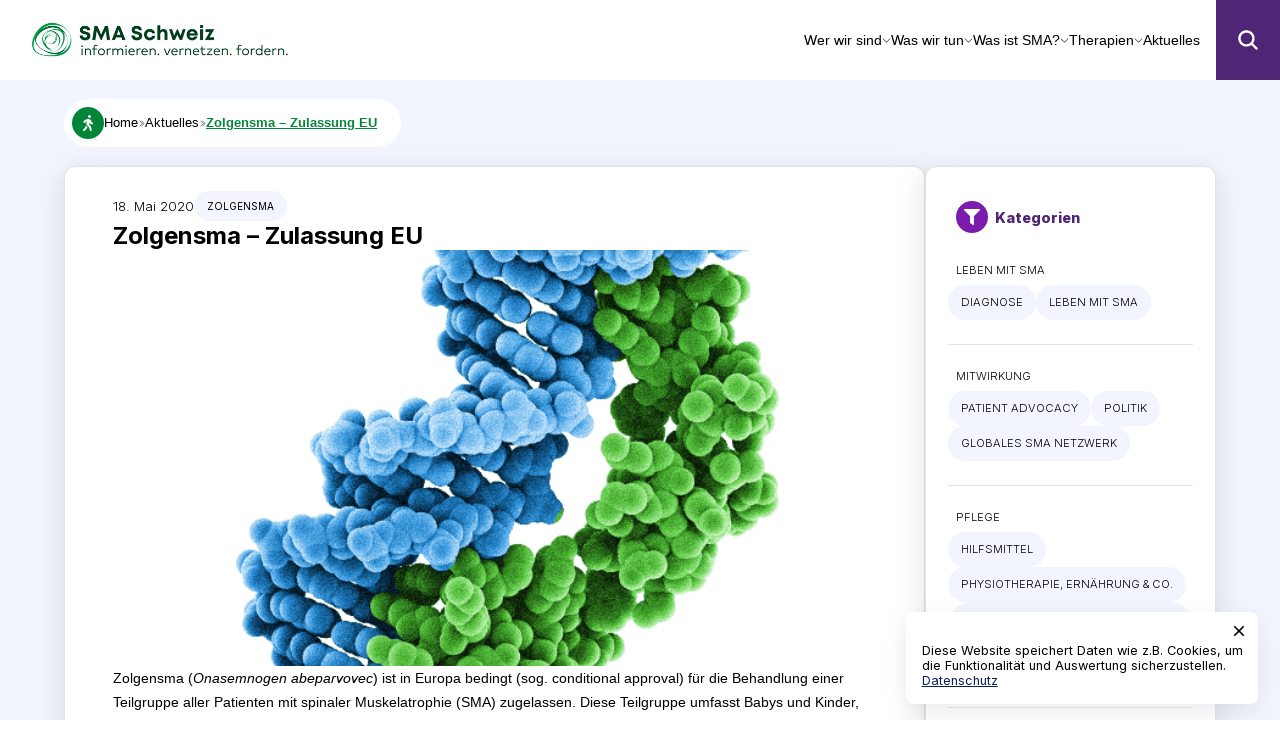

--- FILE ---
content_type: text/html; charset=UTF-8
request_url: https://www.sma-schweiz.ch/hot-topics/zolgensma-zulassung-eu
body_size: 8232
content:
<!DOCTYPE html><html lang="en"><head><meta charSet="utf-8"/><meta name="viewport" content="width=device-width"/><title>Zolgensma – Zulassung EU - Hot Topics - SMA Schweiz</title><meta name="description"/><link rel="preload" as="image" imageSrcSet="/_next/image?url=https%3A%2F%2Fsma-ch-api.gpm.digital%2Fuploads%2Favxs_101_design_04_5_417d1f9752.png&amp;w=16&amp;q=75 16w, /_next/image?url=https%3A%2F%2Fsma-ch-api.gpm.digital%2Fuploads%2Favxs_101_design_04_5_417d1f9752.png&amp;w=32&amp;q=75 32w, /_next/image?url=https%3A%2F%2Fsma-ch-api.gpm.digital%2Fuploads%2Favxs_101_design_04_5_417d1f9752.png&amp;w=48&amp;q=75 48w, /_next/image?url=https%3A%2F%2Fsma-ch-api.gpm.digital%2Fuploads%2Favxs_101_design_04_5_417d1f9752.png&amp;w=64&amp;q=75 64w, /_next/image?url=https%3A%2F%2Fsma-ch-api.gpm.digital%2Fuploads%2Favxs_101_design_04_5_417d1f9752.png&amp;w=96&amp;q=75 96w, /_next/image?url=https%3A%2F%2Fsma-ch-api.gpm.digital%2Fuploads%2Favxs_101_design_04_5_417d1f9752.png&amp;w=128&amp;q=75 128w, /_next/image?url=https%3A%2F%2Fsma-ch-api.gpm.digital%2Fuploads%2Favxs_101_design_04_5_417d1f9752.png&amp;w=256&amp;q=75 256w, /_next/image?url=https%3A%2F%2Fsma-ch-api.gpm.digital%2Fuploads%2Favxs_101_design_04_5_417d1f9752.png&amp;w=384&amp;q=75 384w, /_next/image?url=https%3A%2F%2Fsma-ch-api.gpm.digital%2Fuploads%2Favxs_101_design_04_5_417d1f9752.png&amp;w=640&amp;q=75 640w, /_next/image?url=https%3A%2F%2Fsma-ch-api.gpm.digital%2Fuploads%2Favxs_101_design_04_5_417d1f9752.png&amp;w=750&amp;q=75 750w, /_next/image?url=https%3A%2F%2Fsma-ch-api.gpm.digital%2Fuploads%2Favxs_101_design_04_5_417d1f9752.png&amp;w=828&amp;q=75 828w, /_next/image?url=https%3A%2F%2Fsma-ch-api.gpm.digital%2Fuploads%2Favxs_101_design_04_5_417d1f9752.png&amp;w=1080&amp;q=75 1080w, /_next/image?url=https%3A%2F%2Fsma-ch-api.gpm.digital%2Fuploads%2Favxs_101_design_04_5_417d1f9752.png&amp;w=1200&amp;q=75 1200w, /_next/image?url=https%3A%2F%2Fsma-ch-api.gpm.digital%2Fuploads%2Favxs_101_design_04_5_417d1f9752.png&amp;w=1920&amp;q=75 1920w, /_next/image?url=https%3A%2F%2Fsma-ch-api.gpm.digital%2Fuploads%2Favxs_101_design_04_5_417d1f9752.png&amp;w=2048&amp;q=75 2048w, /_next/image?url=https%3A%2F%2Fsma-ch-api.gpm.digital%2Fuploads%2Favxs_101_design_04_5_417d1f9752.png&amp;w=3840&amp;q=75 3840w" imageSizes="100"/><link rel="preload" as="image" imageSrcSet="/_next/image?url=%2Flogo-mob.png&amp;w=16&amp;q=75 16w, /_next/image?url=%2Flogo-mob.png&amp;w=32&amp;q=75 32w, /_next/image?url=%2Flogo-mob.png&amp;w=48&amp;q=75 48w, /_next/image?url=%2Flogo-mob.png&amp;w=64&amp;q=75 64w, /_next/image?url=%2Flogo-mob.png&amp;w=96&amp;q=75 96w, /_next/image?url=%2Flogo-mob.png&amp;w=128&amp;q=75 128w, /_next/image?url=%2Flogo-mob.png&amp;w=256&amp;q=75 256w, /_next/image?url=%2Flogo-mob.png&amp;w=384&amp;q=75 384w, /_next/image?url=%2Flogo-mob.png&amp;w=640&amp;q=75 640w, /_next/image?url=%2Flogo-mob.png&amp;w=750&amp;q=75 750w, /_next/image?url=%2Flogo-mob.png&amp;w=828&amp;q=75 828w, /_next/image?url=%2Flogo-mob.png&amp;w=1080&amp;q=75 1080w, /_next/image?url=%2Flogo-mob.png&amp;w=1200&amp;q=75 1200w, /_next/image?url=%2Flogo-mob.png&amp;w=1920&amp;q=75 1920w, /_next/image?url=%2Flogo-mob.png&amp;w=2048&amp;q=75 2048w, /_next/image?url=%2Flogo-mob.png&amp;w=3840&amp;q=75 3840w" imageSizes="100"/><meta name="next-head-count" content="6"/><link rel="shortcut icon" href="/favicon.png"/><link rel="preload" href="/_next/static/media/e4af272ccee01ff0-s.p.woff2" as="font" type="font/woff2" crossorigin="anonymous" data-next-font="size-adjust"/><link rel="preload" href="/_next/static/css/6136b01b3480c8f1.css" as="style"/><link rel="stylesheet" href="/_next/static/css/6136b01b3480c8f1.css" data-n-g=""/><link rel="preload" href="/_next/static/css/77a0c14176e6f531.css" as="style"/><link rel="stylesheet" href="/_next/static/css/77a0c14176e6f531.css" data-n-p=""/><link rel="preload" href="/_next/static/css/1db3d5c8c3bee5ae.css" as="style"/><link rel="stylesheet" href="/_next/static/css/1db3d5c8c3bee5ae.css" data-n-p=""/><noscript data-n-css=""></noscript><script defer="" nomodule="" src="/_next/static/chunks/polyfills-c67a75d1b6f99dc8.js"></script><script src="/_next/static/chunks/webpack-c0ab0b3acdcd36e2.js" defer=""></script><script src="/_next/static/chunks/framework-2c79e2a64abdb08b.js" defer=""></script><script src="/_next/static/chunks/main-68e6de6b8bf8e4df.js" defer=""></script><script src="/_next/static/chunks/pages/_app-6b1e6e27ca3f7428.js" defer=""></script><script src="/_next/static/chunks/10-648ed5be1de32ba7.js" defer=""></script><script src="/_next/static/chunks/455-9f32a8ff28644aea.js" defer=""></script><script src="/_next/static/chunks/pages/hot-topics/%5Bslug%5D-6f9379ace8caa674.js" defer=""></script><script src="/_next/static/heHK4aVsIpSiU3SkWV1YM/_buildManifest.js" defer=""></script><script src="/_next/static/heHK4aVsIpSiU3SkWV1YM/_ssgManifest.js" defer=""></script></head><body><div id="__next"><div class="__className_611a59"><div data-overlay-container="true"><div class=""><div class="cl2dxo0"><div><header class="k32j9x0"><div class="k32j9x1"><a class="b99i370" href="/"><img alt="SMA Schweiz logo" decoding="async" data-nimg="fill" class="b99i371" style="position:absolute;height:100%;width:100%;left:0;top:0;right:0;bottom:0;color:transparent" sizes="100" srcSet="/_next/image?url=%2Flogo-mob.png&amp;w=16&amp;q=75 16w, /_next/image?url=%2Flogo-mob.png&amp;w=32&amp;q=75 32w, /_next/image?url=%2Flogo-mob.png&amp;w=48&amp;q=75 48w, /_next/image?url=%2Flogo-mob.png&amp;w=64&amp;q=75 64w, /_next/image?url=%2Flogo-mob.png&amp;w=96&amp;q=75 96w, /_next/image?url=%2Flogo-mob.png&amp;w=128&amp;q=75 128w, /_next/image?url=%2Flogo-mob.png&amp;w=256&amp;q=75 256w, /_next/image?url=%2Flogo-mob.png&amp;w=384&amp;q=75 384w, /_next/image?url=%2Flogo-mob.png&amp;w=640&amp;q=75 640w, /_next/image?url=%2Flogo-mob.png&amp;w=750&amp;q=75 750w, /_next/image?url=%2Flogo-mob.png&amp;w=828&amp;q=75 828w, /_next/image?url=%2Flogo-mob.png&amp;w=1080&amp;q=75 1080w, /_next/image?url=%2Flogo-mob.png&amp;w=1200&amp;q=75 1200w, /_next/image?url=%2Flogo-mob.png&amp;w=1920&amp;q=75 1920w, /_next/image?url=%2Flogo-mob.png&amp;w=2048&amp;q=75 2048w, /_next/image?url=%2Flogo-mob.png&amp;w=3840&amp;q=75 3840w" src="/_next/image?url=%2Flogo-mob.png&amp;w=3840&amp;q=75"/></a><nav class="k32j9x2"><button style="background-color:#7a1dac;color:#FFFFFF" type="button" class="_1kkqey90"><svg stroke="currentColor" fill="currentColor" stroke-width="0" viewBox="0 0 512 512" height="18" width="18" xmlns="http://www.w3.org/2000/svg"><path d="M32 96v64h448V96H32zm0 128v64h448v-64H32zm0 128v64h448v-64H32z"></path></svg></button><a class="_1kkqey90" style="background-color:#4e2675;color:#FFFFFF" href="/search"><svg stroke="currentColor" fill="currentColor" stroke-width="0" viewBox="0 0 512 512" height="24" width="24" xmlns="http://www.w3.org/2000/svg"><path d="M456.69 421.39L362.6 327.3a173.81 173.81 0 0034.84-104.58C397.44 126.38 319.06 48 222.72 48S48 126.38 48 222.72s78.38 174.72 174.72 174.72A173.81 173.81 0 00327.3 362.6l94.09 94.09a25 25 0 0035.3-35.3zM97.92 222.72a124.8 124.8 0 11124.8 124.8 124.95 124.95 0 01-124.8-124.8z"></path></svg></a></nav></div></header><div class="cl2dxo1"><nav aria-label="breadcrumbs" class="_1vhp3rm0"><div class="_1vhp3rm1"><div class="_1rgx2s30" style="background-color:#038539"><svg stroke="currentColor" fill="currentColor" stroke-width="0" viewBox="0 0 320 512" height="1em" width="1em" xmlns="http://www.w3.org/2000/svg"><path d="M208 96c26.5 0 48-21.5 48-48S234.5 0 208 0s-48 21.5-48 48 21.5 48 48 48zm94.5 149.1l-23.3-11.8-9.7-29.4c-14.7-44.6-55.7-75.8-102.2-75.9-36-.1-55.9 10.1-93.3 25.2-21.6 8.7-39.3 25.2-49.7 46.2L17.6 213c-7.8 15.8-1.5 35 14.2 42.9 15.6 7.9 34.6 1.5 42.5-14.3L81 228c3.5-7 9.3-12.5 16.5-15.4l26.8-10.8-15.2 60.7c-5.2 20.8.4 42.9 14.9 58.8l59.9 65.4c7.2 7.9 12.3 17.4 14.9 27.7l18.3 73.3c4.3 17.1 21.7 27.6 38.8 23.3 17.1-4.3 27.6-21.7 23.3-38.8l-22.2-89c-2.6-10.3-7.7-19.9-14.9-27.7l-45.5-49.7 17.2-68.7 5.5 16.5c5.3 16.1 16.7 29.4 31.7 37l23.3 11.8c15.6 7.9 34.6 1.5 42.5-14.3 7.7-15.7 1.4-35.1-14.3-43zM73.6 385.8c-3.2 8.1-8 15.4-14.2 21.5l-50 50.1c-12.5 12.5-12.5 32.8 0 45.3s32.7 12.5 45.2 0l59.4-59.4c6.1-6.1 10.9-13.4 14.2-21.5l13.5-33.8c-55.3-60.3-38.7-41.8-47.4-53.7l-20.7 51.5z"></path></svg></div><ol class="_1vhp3rm2"><li class="_1vhp3rm3"><a class="_1vhp3rm4" href="/">Home</a><svg stroke="currentColor" fill="currentColor" stroke-width="0" viewBox="0 0 16 16" height="7" width="7" xmlns="http://www.w3.org/2000/svg"><path fill-rule="evenodd" d="M3.646 1.646a.5.5 0 0 1 .708 0l6 6a.5.5 0 0 1 0 .708l-6 6a.5.5 0 0 1-.708-.708L9.293 8 3.646 2.354a.5.5 0 0 1 0-.708z"></path><path fill-rule="evenodd" d="M7.646 1.646a.5.5 0 0 1 .708 0l6 6a.5.5 0 0 1 0 .708l-6 6a.5.5 0 0 1-.708-.708L13.293 8 7.646 2.354a.5.5 0 0 1 0-.708z"></path></svg></li><li class="_1vhp3rm3"><a class="_1vhp3rm4" href="/hot-topics">Aktuelles</a><svg stroke="currentColor" fill="currentColor" stroke-width="0" viewBox="0 0 16 16" height="7" width="7" xmlns="http://www.w3.org/2000/svg"><path fill-rule="evenodd" d="M3.646 1.646a.5.5 0 0 1 .708 0l6 6a.5.5 0 0 1 0 .708l-6 6a.5.5 0 0 1-.708-.708L9.293 8 3.646 2.354a.5.5 0 0 1 0-.708z"></path><path fill-rule="evenodd" d="M7.646 1.646a.5.5 0 0 1 .708 0l6 6a.5.5 0 0 1 0 .708l-6 6a.5.5 0 0 1-.708-.708L13.293 8 7.646 2.354a.5.5 0 0 1 0-.708z"></path></svg></li><li class="_1vhp3rm3"><a class="_1vhp3rm4 _1vhp3rm6" href="/hot-topics/zolgensma-zulassung-eu">Zolgensma – Zulassung EU</a></li></ol></div></nav><main><div class="b8pls50"><div class="_7vo2ge0 bvateb0"><div class="_2ku9ha0"><span class="_2ku9ha1"></span><a href="/hot-topics/category/zolgensma"><div class="_1nrpyyh0">Zolgensma</div></a></div><span class="bvateb1">Zolgensma – Zulassung EU</span><div class="bvateb2"><div class="_1289n200"><img alt="" decoding="async" data-nimg="fill" class="_1289n201" style="position:absolute;height:100%;width:100%;left:0;top:0;right:0;bottom:0;color:transparent" sizes="100" srcSet="/_next/image?url=https%3A%2F%2Fsma-ch-api.gpm.digital%2Fuploads%2Favxs_101_design_04_5_417d1f9752.png&amp;w=16&amp;q=75 16w, /_next/image?url=https%3A%2F%2Fsma-ch-api.gpm.digital%2Fuploads%2Favxs_101_design_04_5_417d1f9752.png&amp;w=32&amp;q=75 32w, /_next/image?url=https%3A%2F%2Fsma-ch-api.gpm.digital%2Fuploads%2Favxs_101_design_04_5_417d1f9752.png&amp;w=48&amp;q=75 48w, /_next/image?url=https%3A%2F%2Fsma-ch-api.gpm.digital%2Fuploads%2Favxs_101_design_04_5_417d1f9752.png&amp;w=64&amp;q=75 64w, /_next/image?url=https%3A%2F%2Fsma-ch-api.gpm.digital%2Fuploads%2Favxs_101_design_04_5_417d1f9752.png&amp;w=96&amp;q=75 96w, /_next/image?url=https%3A%2F%2Fsma-ch-api.gpm.digital%2Fuploads%2Favxs_101_design_04_5_417d1f9752.png&amp;w=128&amp;q=75 128w, /_next/image?url=https%3A%2F%2Fsma-ch-api.gpm.digital%2Fuploads%2Favxs_101_design_04_5_417d1f9752.png&amp;w=256&amp;q=75 256w, /_next/image?url=https%3A%2F%2Fsma-ch-api.gpm.digital%2Fuploads%2Favxs_101_design_04_5_417d1f9752.png&amp;w=384&amp;q=75 384w, /_next/image?url=https%3A%2F%2Fsma-ch-api.gpm.digital%2Fuploads%2Favxs_101_design_04_5_417d1f9752.png&amp;w=640&amp;q=75 640w, /_next/image?url=https%3A%2F%2Fsma-ch-api.gpm.digital%2Fuploads%2Favxs_101_design_04_5_417d1f9752.png&amp;w=750&amp;q=75 750w, /_next/image?url=https%3A%2F%2Fsma-ch-api.gpm.digital%2Fuploads%2Favxs_101_design_04_5_417d1f9752.png&amp;w=828&amp;q=75 828w, /_next/image?url=https%3A%2F%2Fsma-ch-api.gpm.digital%2Fuploads%2Favxs_101_design_04_5_417d1f9752.png&amp;w=1080&amp;q=75 1080w, /_next/image?url=https%3A%2F%2Fsma-ch-api.gpm.digital%2Fuploads%2Favxs_101_design_04_5_417d1f9752.png&amp;w=1200&amp;q=75 1200w, /_next/image?url=https%3A%2F%2Fsma-ch-api.gpm.digital%2Fuploads%2Favxs_101_design_04_5_417d1f9752.png&amp;w=1920&amp;q=75 1920w, /_next/image?url=https%3A%2F%2Fsma-ch-api.gpm.digital%2Fuploads%2Favxs_101_design_04_5_417d1f9752.png&amp;w=2048&amp;q=75 2048w, /_next/image?url=https%3A%2F%2Fsma-ch-api.gpm.digital%2Fuploads%2Favxs_101_design_04_5_417d1f9752.png&amp;w=3840&amp;q=75 3840w" src="/_next/image?url=https%3A%2F%2Fsma-ch-api.gpm.digital%2Fuploads%2Favxs_101_design_04_5_417d1f9752.png&amp;w=3840&amp;q=75"/></div></div><div class="bvateb3"><div class="yl8xs60"><p>Zolgensma (<em>Onasemnogen abeparvovec</em>) ist in Europa bedingt (sog. conditional approval) f&uuml;r die Behandlung einer Teilgruppe aller Patienten mit spinaler Muskelatrophie (SMA) zugelassen. Diese Teilgruppe umfasst Babys und Kinder, die eine klinische Diagnose von SMA Typ 1 haben; oder diejenigen SMA-Patienten mit bis zu drei Kopien des SMN2-Gens. F&uuml;r die Behandlung von Kindern mit mehr als drei Kopien ist die Behandlung nur f&uuml;r diejenigen m&ouml;glich, die klinisch Auspr&auml;gung eines Typ 1 haben, nicht aber f&uuml;r die mit einer Auspr&auml;gung von Typ 2 oder Typ 3.</p>
<p>AveXis plant so, dass die Behandlung von Patienten mit einem Gewicht von bis zu 21 kg erm&ouml;glicht werden k&ouml;nnte, und arbeitet hierf&uuml;r mit der Europ&auml;ischen Arzneimittelagentur (EMA) zusammen.</p>
<p>Der sofortige Zugang zu Zolgensma gem&auml;ss Zulassungsdefinition (Label) ist in Frankreich m&ouml;glich und wird in K&uuml;rze in Deutschland erwartet. Des weiteren sagt AveXis, dass sie in Gespr&auml;chen mit weiteren EU-Regierungen und Erstattungsagenturen sind. Zur Diskussion steht ein innovatives &bdquo;Day One&ldquo;-Zugangsprogramm.</p>
<p>Das &bdquo;Day One&ldquo;-Zugangsprogramm soll die M&ouml;glichkeit bieten, dass Patienten behandelt werden k&ouml;nnen, noch bevor nationale Preis- und R&uuml;ckerstattungsvereinbarungen ausgehandelt sind. AveXis schl&auml;gt hierzu mehrere M&ouml;glichkeiten vor.</p>
<p><strong>In der Schweiz ist Zolgensma noch nicht zugelassen!</strong></p></div></div></div><div class="_7vo2ge0 _1uq9xxw0"><div class="_1a4c4u80 _1a4c4u81"><div class="_1rgx2s30 _1a4c4u82"><svg stroke="currentColor" fill="currentColor" stroke-width="0" viewBox="0 0 512 512" height="1em" width="1em" xmlns="http://www.w3.org/2000/svg"><path d="M487.976 0H24.028C2.71 0-8.047 25.866 7.058 40.971L192 225.941V432c0 7.831 3.821 15.17 10.237 19.662l80 55.98C298.02 518.69 320 507.493 320 487.98V225.941l184.947-184.97C520.021 25.896 509.338 0 487.976 0z"></path></svg></div><div class="_1a4c4u83" style="color:#4e2675">Kategorien</div></div><div class="_1uq9xxw1"><div class="criwph0"><div class="criwph1">LEBEN MIT SMA</div><div class="criwph2"><a href="/hot-topics/category/diagnose"><div class="_1nrpyyh0 _1nrpyyh1">Diagnose</div></a><a href="/hot-topics/category/leben-mit-sma-tag"><div class="_1nrpyyh0 _1nrpyyh1">Leben mit SMA</div></a></div></div><div class="criwph0"><div class="criwph1">MITWIRKUNG</div><div class="criwph2"><a href="/hot-topics/category/patient-advocacy"><div class="_1nrpyyh0 _1nrpyyh1">Patient Advocacy</div></a><a href="/hot-topics/category/politik"><div class="_1nrpyyh0 _1nrpyyh1">Politik</div></a><a href="/hot-topics/category/globales-sma-netzwerk"><div class="_1nrpyyh0 _1nrpyyh1">Globales SMA Netzwerk</div></a></div></div><div class="criwph0"><div class="criwph1">PFLEGE</div><div class="criwph2"><a href="/hot-topics/category/hilfsmittel"><div class="_1nrpyyh0 _1nrpyyh1">Hilfsmittel</div></a><a href="/hot-topics/category/physiotherapie-ernaehrung-and-co"><div class="_1nrpyyh0 _1nrpyyh1">Physiotherapie, Ernährung &amp; Co.</div></a><a href="/hot-topics/category/beatmung-kontrakturen-and-skoliose"><div class="_1nrpyyh0 _1nrpyyh1">Beatmung, Kontrakturen &amp; Skoliose</div></a><a href="/hot-topics/category/assistenz-and-unabhaengigkeit"><div class="_1nrpyyh0 _1nrpyyh1">Assistenz &amp; Unabhängigkeit</div></a></div></div><div class="criwph0"><div class="criwph1">MEDIKAMENTE</div><div class="criwph2"><a href="/hot-topics/category/spinraza"><div class="_1nrpyyh0 _1nrpyyh1">Spinraza</div></a><a href="/hot-topics/category/evrysdi"><div class="_1nrpyyh0 _1nrpyyh1">Evrysdi</div></a><a href="/hot-topics/category/zolgensma"><div class="_1nrpyyh0 _1nrpyyh1">Zolgensma</div></a><a href="/hot-topics/category/antimyostatin"><div class="_1nrpyyh0 _1nrpyyh1">Antimyostatin</div></a><a href="/hot-topics/category/medikamentenstudien"><div class="_1nrpyyh0 _1nrpyyh1">Medikamentenstudien</div></a><a href="/hot-topics/category/andere"><div class="_1nrpyyh0 _1nrpyyh1">Andere</div></a></div></div><div class="criwph0"><div class="criwph1">FORSCHUNG</div><div class="criwph2"><a href="/hot-topics/category/forschung-tag"><div class="_1nrpyyh0 _1nrpyyh1">Forschung</div></a><a href="/hot-topics/category/innovation"><div class="_1nrpyyh0 _1nrpyyh1">Innovation</div></a></div></div><div class="criwph0"><div class="criwph1">UNTERSTÜTZUNG</div><div class="criwph2"><a href="/hot-topics/category/mach-mit"><div class="_1nrpyyh0 _1nrpyyh1">Mach mit</div></a><a href="/hot-topics/category/events"><div class="_1nrpyyh0 _1nrpyyh1">Events</div></a></div></div></div></div></div></main></div></div><footer class="fhpt8o0"><div class="fhpt8o1"><div class="fhpt8o2"><a class="b99i370" href="/"><img alt="SMA Schweiz logo" decoding="async" data-nimg="fill" class="b99i371" style="position:absolute;height:100%;width:100%;left:0;top:0;right:0;bottom:0;color:transparent" sizes="100" srcSet="/_next/image?url=%2Flogo-mob.png&amp;w=16&amp;q=75 16w, /_next/image?url=%2Flogo-mob.png&amp;w=32&amp;q=75 32w, /_next/image?url=%2Flogo-mob.png&amp;w=48&amp;q=75 48w, /_next/image?url=%2Flogo-mob.png&amp;w=64&amp;q=75 64w, /_next/image?url=%2Flogo-mob.png&amp;w=96&amp;q=75 96w, /_next/image?url=%2Flogo-mob.png&amp;w=128&amp;q=75 128w, /_next/image?url=%2Flogo-mob.png&amp;w=256&amp;q=75 256w, /_next/image?url=%2Flogo-mob.png&amp;w=384&amp;q=75 384w, /_next/image?url=%2Flogo-mob.png&amp;w=640&amp;q=75 640w, /_next/image?url=%2Flogo-mob.png&amp;w=750&amp;q=75 750w, /_next/image?url=%2Flogo-mob.png&amp;w=828&amp;q=75 828w, /_next/image?url=%2Flogo-mob.png&amp;w=1080&amp;q=75 1080w, /_next/image?url=%2Flogo-mob.png&amp;w=1200&amp;q=75 1200w, /_next/image?url=%2Flogo-mob.png&amp;w=1920&amp;q=75 1920w, /_next/image?url=%2Flogo-mob.png&amp;w=2048&amp;q=75 2048w, /_next/image?url=%2Flogo-mob.png&amp;w=3840&amp;q=75 3840w" src="/_next/image?url=%2Flogo-mob.png&amp;w=3840&amp;q=75"/></a><div class="a2r24c0"><a class="a2r24c1" target="_blank" href="https://twitter.com"><svg stroke="currentColor" fill="currentColor" stroke-width="0" viewBox="0 0 512 512" height="14" width="14" xmlns="http://www.w3.org/2000/svg"><path d="M459.37 151.716c.325 4.548.325 9.097.325 13.645 0 138.72-105.583 298.558-298.558 298.558-59.452 0-114.68-17.219-161.137-47.106 8.447.974 16.568 1.299 25.34 1.299 49.055 0 94.213-16.568 130.274-44.832-46.132-.975-84.792-31.188-98.112-72.772 6.498.974 12.995 1.624 19.818 1.624 9.421 0 18.843-1.3 27.614-3.573-48.081-9.747-84.143-51.98-84.143-102.985v-1.299c13.969 7.797 30.214 12.67 47.431 13.319-28.264-18.843-46.781-51.005-46.781-87.391 0-19.492 5.197-37.36 14.294-52.954 51.655 63.675 129.3 105.258 216.365 109.807-1.624-7.797-2.599-15.918-2.599-24.04 0-57.828 46.782-104.934 104.934-104.934 30.213 0 57.502 12.67 76.67 33.137 23.715-4.548 46.456-13.32 66.599-25.34-7.798 24.366-24.366 44.833-46.132 57.827 21.117-2.273 41.584-8.122 60.426-16.243-14.292 20.791-32.161 39.308-52.628 54.253z"></path></svg></a><a class="a2r24c1" target="_blank" href="https://facebook.com"><svg stroke="currentColor" fill="currentColor" stroke-width="0" viewBox="0 0 320 512" height="14" width="14" xmlns="http://www.w3.org/2000/svg"><path d="M279.14 288l14.22-92.66h-88.91v-60.13c0-25.35 12.42-50.06 52.24-50.06h40.42V6.26S260.43 0 225.36 0c-73.22 0-121.08 44.38-121.08 124.72v70.62H22.89V288h81.39v224h100.17V288z"></path></svg></a><a class="a2r24c1" target="_blank" href="https://instagram.com"><svg stroke="currentColor" fill="currentColor" stroke-width="0" viewBox="0 0 1024 1024" height="18" width="18" xmlns="http://www.w3.org/2000/svg"><path d="M512 378.7c-73.4 0-133.3 59.9-133.3 133.3S438.6 645.3 512 645.3 645.3 585.4 645.3 512 585.4 378.7 512 378.7zM911.8 512c0-55.2.5-109.9-2.6-165-3.1-64-17.7-120.8-64.5-167.6-46.9-46.9-103.6-61.4-167.6-64.5-55.2-3.1-109.9-2.6-165-2.6-55.2 0-109.9-.5-165 2.6-64 3.1-120.8 17.7-167.6 64.5C132.6 226.3 118.1 283 115 347c-3.1 55.2-2.6 109.9-2.6 165s-.5 109.9 2.6 165c3.1 64 17.7 120.8 64.5 167.6 46.9 46.9 103.6 61.4 167.6 64.5 55.2 3.1 109.9 2.6 165 2.6 55.2 0 109.9.5 165-2.6 64-3.1 120.8-17.7 167.6-64.5 46.9-46.9 61.4-103.6 64.5-167.6 3.2-55.1 2.6-109.8 2.6-165zM512 717.1c-113.5 0-205.1-91.6-205.1-205.1S398.5 306.9 512 306.9 717.1 398.5 717.1 512 625.5 717.1 512 717.1zm213.5-370.7c-26.5 0-47.9-21.4-47.9-47.9s21.4-47.9 47.9-47.9 47.9 21.4 47.9 47.9a47.84 47.84 0 0 1-47.9 47.9z"></path></svg></a><a class="a2r24c1" target="_blank" href="https://linkedin.com"><svg stroke="currentColor" fill="currentColor" stroke-width="0" viewBox="0 0 448 512" height="14" width="14" xmlns="http://www.w3.org/2000/svg"><path d="M100.28 448H7.4V148.9h92.88zM53.79 108.1C24.09 108.1 0 83.5 0 53.8a53.79 53.79 0 0 1 107.58 0c0 29.7-24.1 54.3-53.79 54.3zM447.9 448h-92.68V302.4c0-34.7-.7-79.2-48.29-79.2-48.29 0-55.69 37.7-55.69 76.7V448h-92.78V148.9h89.08v40.8h1.3c12.4-23.5 42.69-48.3 87.88-48.3 94 0 111.28 61.9 111.28 142.3V448z"></path></svg></a></div></div><div class="_14k1h1t0"><div class="_14k1h1t1"><a href="/">SMA Schweiz, 2023</a></div><div class="_14k1h1t1"><a href="/datenschutz">Datenschutz &amp; Cookies</a></div><div class="_14k1h1t1"><a href="mailto:info@sma-schweiz.ch">Kontakt</a></div><div class="_14k1h1t1"><a target="_blank" rel="noopener noreferrer" href="https://gpm.digital">Web: GPM</a></div></div></div></footer></div></div></div></div></div><div id="overlays"></div> <script id="__NEXT_DATA__" type="application/json">{"props":{"pageProps":{"id":37,"slug":"zolgensma-zulassung-eu","title":"Zolgensma – Zulassung EU","date":"2020-05-18","banner":{"id":29,"url":"/uploads/avxs_101_design_04_5_417d1f9752.png","name":"avxs-101-design-04 (5).png","width":626,"height":884,"alternativeText":null,"mime":"image/png","ext":".png"},"tags":[{"id":74,"label":"Zolgensma","uid":"zolgensma","parent":{"id":60,"label":"MEDIKAMENTE","uid":"medikamente"}}],"resources":null,"article":[{"__component":"containers.rich-text-container","id":28,"text":"\u003cp\u003eZolgensma (\u003cem\u003eOnasemnogen abeparvovec\u003c/em\u003e) ist in Europa bedingt (sog. conditional approval) f\u0026uuml;r die Behandlung einer Teilgruppe aller Patienten mit spinaler Muskelatrophie (SMA) zugelassen. Diese Teilgruppe umfasst Babys und Kinder, die eine klinische Diagnose von SMA Typ 1 haben; oder diejenigen SMA-Patienten mit bis zu drei Kopien des SMN2-Gens. F\u0026uuml;r die Behandlung von Kindern mit mehr als drei Kopien ist die Behandlung nur f\u0026uuml;r diejenigen m\u0026ouml;glich, die klinisch Auspr\u0026auml;gung eines Typ 1 haben, nicht aber f\u0026uuml;r die mit einer Auspr\u0026auml;gung von Typ 2 oder Typ 3.\u003c/p\u003e\n\u003cp\u003eAveXis plant so, dass die Behandlung von Patienten mit einem Gewicht von bis zu 21 kg erm\u0026ouml;glicht werden k\u0026ouml;nnte, und arbeitet hierf\u0026uuml;r mit der Europ\u0026auml;ischen Arzneimittelagentur (EMA) zusammen.\u003c/p\u003e\n\u003cp\u003eDer sofortige Zugang zu Zolgensma gem\u0026auml;ss Zulassungsdefinition (Label) ist in Frankreich m\u0026ouml;glich und wird in K\u0026uuml;rze in Deutschland erwartet. Des weiteren sagt AveXis, dass sie in Gespr\u0026auml;chen mit weiteren EU-Regierungen und Erstattungsagenturen sind. Zur Diskussion steht ein innovatives \u0026bdquo;Day One\u0026ldquo;-Zugangsprogramm.\u003c/p\u003e\n\u003cp\u003eDas \u0026bdquo;Day One\u0026ldquo;-Zugangsprogramm soll die M\u0026ouml;glichkeit bieten, dass Patienten behandelt werden k\u0026ouml;nnen, noch bevor nationale Preis- und R\u0026uuml;ckerstattungsvereinbarungen ausgehandelt sind. AveXis schl\u0026auml;gt hierzu mehrere M\u0026ouml;glichkeiten vor.\u003c/p\u003e\n\u003cp\u003e\u003cstrong\u003eIn der Schweiz ist Zolgensma noch nicht zugelassen!\u003c/strong\u003e\u003c/p\u003e"}],"allTags":[{"id":57,"label":"LEBEN MIT SMA","uid":"leben-mit-sma","parent":null},{"id":58,"label":"MITWIRKUNG","uid":"mitwirkung","parent":null},{"id":59,"label":"PFLEGE","uid":"pflege","parent":null},{"id":60,"label":"MEDIKAMENTE","uid":"medikamente","parent":null},{"id":61,"label":"FORSCHUNG","uid":"forschung","parent":null},{"id":62,"label":"UNTERSTÜTZUNG","uid":"unterstuetzung","parent":null},{"id":63,"label":"Diagnose","uid":"diagnose","parent":{"id":57,"label":"LEBEN MIT SMA","uid":"leben-mit-sma"}},{"id":64,"label":"Leben mit SMA","uid":"leben-mit-sma-tag","parent":{"id":57,"label":"LEBEN MIT SMA","uid":"leben-mit-sma"}},{"id":65,"label":"Patient Advocacy","uid":"patient-advocacy","parent":{"id":58,"label":"MITWIRKUNG","uid":"mitwirkung"}},{"id":66,"label":"Politik","uid":"politik","parent":{"id":58,"label":"MITWIRKUNG","uid":"mitwirkung"}},{"id":67,"label":"Globales SMA Netzwerk","uid":"globales-sma-netzwerk","parent":{"id":58,"label":"MITWIRKUNG","uid":"mitwirkung"}},{"id":68,"label":"Hilfsmittel","uid":"hilfsmittel","parent":{"id":59,"label":"PFLEGE","uid":"pflege"}},{"id":69,"label":"Physiotherapie, Ernährung \u0026 Co.","uid":"physiotherapie-ernaehrung-and-co","parent":{"id":59,"label":"PFLEGE","uid":"pflege"}},{"id":70,"label":"Beatmung, Kontrakturen \u0026 Skoliose","uid":"beatmung-kontrakturen-and-skoliose","parent":{"id":59,"label":"PFLEGE","uid":"pflege"}},{"id":71,"label":"Assistenz \u0026 Unabhängigkeit","uid":"assistenz-and-unabhaengigkeit","parent":{"id":59,"label":"PFLEGE","uid":"pflege"}},{"id":72,"label":"Spinraza","uid":"spinraza","parent":{"id":60,"label":"MEDIKAMENTE","uid":"medikamente"}},{"id":73,"label":"Evrysdi","uid":"evrysdi","parent":{"id":60,"label":"MEDIKAMENTE","uid":"medikamente"}},{"id":74,"label":"Zolgensma","uid":"zolgensma","parent":{"id":60,"label":"MEDIKAMENTE","uid":"medikamente"}},{"id":75,"label":"Antimyostatin","uid":"antimyostatin","parent":{"id":60,"label":"MEDIKAMENTE","uid":"medikamente"}},{"id":76,"label":"Medikamentenstudien","uid":"medikamentenstudien","parent":{"id":60,"label":"MEDIKAMENTE","uid":"medikamente"}},{"id":77,"label":"Andere","uid":"andere","parent":{"id":60,"label":"MEDIKAMENTE","uid":"medikamente"}},{"id":78,"label":"Forschung","uid":"forschung-tag","parent":{"id":61,"label":"FORSCHUNG","uid":"forschung"}},{"id":79,"label":"Innovation","uid":"innovation","parent":{"id":61,"label":"FORSCHUNG","uid":"forschung"}},{"id":80,"label":"Mach mit","uid":"mach-mit","parent":{"id":62,"label":"UNTERSTÜTZUNG","uid":"unterstuetzung"}},{"id":81,"label":"Events","uid":"events","parent":{"id":62,"label":"UNTERSTÜTZUNG","uid":"unterstuetzung"}}],"navBar":{"items":[{"id":46,"title":"Wer wir sind","menuAttached":false,"order":5,"path":"/wer-wir-sind","type":"WRAPPER","uiRouterKey":"wer-wir-sind","slug":"wer-wir-sind-1","external":false,"items":[{"id":47,"title":"Verein","menuAttached":false,"order":1,"path":"/wer-wir-sind/verein","type":"INTERNAL","uiRouterKey":"verein","slug":"wer-wir-sind-verein","external":false,"related":{"id":22,"slug":"verein","title":"Verein","createdAt":"2023-04-28T09:07:06.359Z","updatedAt":"2023-12-06T14:22:11.772Z","locale":"de-CH","publishedAt":"2023-06-05T09:25:30.645Z","removeSidebar":true,"heroTitle":null,"heroVideoURL":null,"__contentType":"api::page.page","navigationItemId":47,"createdBy":{},"updatedBy":{},"__templateName":"Generic"},"items":[]},{"id":48,"title":"Team","menuAttached":false,"order":2,"path":"/wer-wir-sind/team","type":"INTERNAL","uiRouterKey":"team","slug":"wer-wir-sind-team","external":false,"related":{"id":23,"slug":"team","title":"Team","createdAt":"2023-04-28T09:09:11.987Z","updatedAt":"2025-09-15T17:53:51.711Z","locale":"de-CH","publishedAt":"2023-06-05T09:24:54.685Z","removeSidebar":true,"heroTitle":"Vorstand \u0026 Team","heroVideoURL":null,"__contentType":"api::page.page","navigationItemId":48,"createdBy":{},"updatedBy":{},"__templateName":"Generic"},"items":[]},{"id":49,"title":"Netzwerkpartner","menuAttached":false,"order":3,"path":"/wer-wir-sind/netzwerkpartner","type":"INTERNAL","uiRouterKey":"netzwerkpartner","slug":"wer-wir-sind-netzwerkpartner","external":false,"related":{"id":24,"slug":"netzwerkpartner","title":"Netzwerkpartner","createdAt":"2023-04-28T09:09:52.907Z","updatedAt":"2023-12-09T11:43:45.527Z","locale":"de-CH","publishedAt":"2023-06-05T09:23:46.475Z","removeSidebar":false,"heroTitle":null,"heroVideoURL":null,"__contentType":"api::page.page","navigationItemId":49,"createdBy":{},"updatedBy":{},"__templateName":"Generic"},"items":[]},{"id":50,"title":"Mitgliedschaft und Spenden","menuAttached":false,"order":4,"path":"/wer-wir-sind/mitgliedschaft-und-spenden","type":"INTERNAL","uiRouterKey":"mitgliedschaft-und-spenden","slug":"wer-wir-sind-mitgliedschaft-und-spenden","external":false,"related":{"id":25,"slug":"mitgliedschaft-und-spenden","title":"Mitgliedschaft und Spenden","createdAt":"2023-04-28T09:10:03.539Z","updatedAt":"2023-06-14T15:11:16.084Z","locale":"de-CH","publishedAt":"2023-06-05T09:23:40.170Z","removeSidebar":null,"heroTitle":null,"heroVideoURL":null,"__contentType":"api::page.page","navigationItemId":50,"createdBy":{},"updatedBy":{},"__templateName":"Generic"},"items":[]},{"id":51,"title":"Kontakt","menuAttached":false,"order":5,"path":"/wer-wir-sind/kontakt","type":"INTERNAL","uiRouterKey":"kontakt","slug":"wer-wir-sind-kontakt","external":false,"related":{"id":26,"slug":"kontakt","title":"Kontakt","createdAt":"2023-04-28T09:10:33.271Z","updatedAt":"2023-06-14T15:11:16.862Z","locale":"de-CH","publishedAt":"2023-06-05T09:23:17.657Z","removeSidebar":true,"heroTitle":"Kontakt \u0026 Unterstützung","heroVideoURL":null,"__contentType":"api::page.page","navigationItemId":51,"createdBy":{},"updatedBy":{},"__templateName":"Generic"},"items":[]}]},{"id":74,"title":"Was wir tun","menuAttached":false,"order":4,"path":"/was-wir-tun","type":"WRAPPER","uiRouterKey":"was-wir-tun-1","slug":"was-wir-tun-1","external":false,"items":[{"id":75,"title":"Info","menuAttached":false,"order":1,"path":"/was-wir-tun/info","type":"WRAPPER","uiRouterKey":"info-1","slug":"was-wir-tun-info","external":false,"items":[{"id":76,"title":"Unterstützung","menuAttached":false,"order":1,"path":"/was-wir-tun/info/unterstuetzung","type":"INTERNAL","uiRouterKey":"unterstuetzung","slug":"was-wir-tun-info-unterstuetzung","external":false,"related":{"id":27,"slug":"unterstuetzung","title":"Unterstützung","createdAt":"2023-04-28T09:26:51.673Z","updatedAt":"2023-12-08T10:05:47.194Z","locale":"de-CH","publishedAt":"2023-06-05T09:25:04.129Z","removeSidebar":null,"heroTitle":"Unterstützung","heroVideoURL":null,"__contentType":"api::page.page","navigationItemId":76,"createdBy":{},"updatedBy":{},"__templateName":"Generic"},"items":[]},{"id":77,"title":"Veranstaltungen","menuAttached":false,"order":2,"path":"/was-wir-tun/info/veranstaltungen","type":"INTERNAL","uiRouterKey":"veranstaltungen","slug":"was-wir-tun-info-veranstaltungen","external":false,"related":{"id":28,"slug":"veranstaltungen","title":"Veranstaltungen","createdAt":"2023-04-28T09:27:18.333Z","updatedAt":"2025-09-14T13:36:52.355Z","locale":"de-CH","publishedAt":"2025-09-14T11:00:20.932Z","removeSidebar":true,"heroTitle":null,"heroVideoURL":null,"__contentType":"api::page.page","navigationItemId":77,"createdBy":{},"updatedBy":{},"__templateName":"Generic"},"items":[]},{"id":78,"title":"SMA Schweiz Tag 2023 - SMArte Innovationen","menuAttached":false,"order":3,"path":"/was-wir-tun/info/sma-schweiz-tag-2023-smarte-innovationen","type":"INTERNAL","uiRouterKey":"sma-schweiz-tag-2023-sm-arte-innovationen","slug":"was-wir-tun-info-sma-schweiz-tag-2023-smarte-innovationen","external":false,"related":{"id":29,"slug":"sma-schweiz-tag-2023-smarte-innovationen","title":"SMA Schweiz Tag 2023 - SMArte Innovationen","createdAt":"2023-04-28T09:27:41.194Z","updatedAt":"2023-06-14T15:11:20.893Z","locale":"de-CH","publishedAt":"2023-06-05T09:24:11.790Z","removeSidebar":false,"heroTitle":"SMA Schweiz Tag 2023 ","heroVideoURL":null,"__contentType":"api::page.page","navigationItemId":78,"createdBy":{},"updatedBy":{},"__templateName":"Generic"},"items":[]},{"id":79,"title":"Öffentlichkeitsarbeit","menuAttached":false,"order":4,"path":"/was-wir-tun/info/oeffentlichkeitsarbeit","type":"INTERNAL","uiRouterKey":"oeffentlichkeitsarbeit","slug":"was-wir-tun-info-oeffentlichkeitsarbeit","external":false,"related":{"id":30,"slug":"oeffentlichkeitsarbeit","title":"Öffentlichkeitsarbeit","createdAt":"2023-04-28T09:27:54.185Z","updatedAt":"2023-06-14T15:11:24.312Z","locale":"de-CH","publishedAt":"2023-06-05T09:25:51.435Z","removeSidebar":true,"heroTitle":"Öffentlichkeitsarbeit","heroVideoURL":"https://vimeo.com/670817834","__contentType":"api::page.page","navigationItemId":79,"createdBy":{},"updatedBy":{},"__templateName":"Generic"},"items":[]}]},{"id":83,"title":"Projekte","menuAttached":false,"order":2,"path":"/was-wir-tun/projekte","type":"WRAPPER","uiRouterKey":"projekte","slug":"was-wir-tun-projekte","external":false,"items":[{"id":84,"title":"Rollende Reporter","menuAttached":false,"order":1,"path":"/was-wir-tun/projekte/rollende-reporter","type":"INTERNAL","uiRouterKey":"rollende-reporter","slug":"was-wir-tun-projekte-rollende-reporter","external":false,"related":{"id":31,"slug":"rollende-reporter","title":"Rollende Reporter","createdAt":"2023-04-28T09:28:23.408Z","updatedAt":"2023-12-06T14:36:13.534Z","locale":"de-CH","publishedAt":"2023-06-05T09:23:54.357Z","removeSidebar":null,"heroTitle":null,"heroVideoURL":null,"__contentType":"api::page.page","navigationItemId":84,"createdBy":{},"updatedBy":{},"__templateName":"Generic"},"items":[]},{"id":86,"title":"SMArte Innovation - Tüftlernetzwerk","menuAttached":false,"order":2,"path":"/was-wir-tun/projekte/smarte-innovation-tuftlernetzwerk","type":"INTERNAL","uiRouterKey":"sm-arte-innovation-tueftlernetzwerk-1","slug":"was-wir-tun-projekte-smarte-innovation-tuftlernetzwerk","external":false,"related":{"id":46,"slug":"smarte-innovation-tuftlernetzwerk","title":"SMArte Innovation - Tüftlernetzwerk","createdAt":"2023-05-29T13:38:23.996Z","updatedAt":"2023-12-08T10:04:01.274Z","locale":"de-CH","publishedAt":"2023-06-05T09:24:19.695Z","removeSidebar":true,"heroTitle":"SMArte Innovation","heroVideoURL":null,"__contentType":"api::page.page","navigationItemId":86,"createdBy":{},"updatedBy":{},"__templateName":"Generic"},"items":[]}]}]},{"id":61,"title":"Was ist SMA?","menuAttached":false,"order":3,"path":"/was-ist-sma","type":"WRAPPER","uiRouterKey":"was-ist-sma","slug":"was-ist-sma-1","external":false,"items":[{"id":62,"title":"Krankheitsbild","menuAttached":false,"order":1,"path":"/was-ist-sma/krankheitsbild","type":"INTERNAL","uiRouterKey":"krankheitsbild","slug":"was-ist-sma-krankheitsbild","external":false,"related":{"id":33,"slug":"krankheitsbild","title":"Krankheitsbild","createdAt":"2023-04-28T09:37:40.524Z","updatedAt":"2023-06-14T15:11:27.543Z","locale":"de-CH","publishedAt":"2023-06-05T09:23:24.129Z","removeSidebar":null,"heroTitle":null,"heroVideoURL":null,"__contentType":"api::page.page","navigationItemId":62,"createdBy":{},"updatedBy":{},"__templateName":"Generic"},"items":[]},{"id":63,"title":"Ursachen","menuAttached":false,"order":2,"path":"/was-ist-sma/ursachen","type":"INTERNAL","uiRouterKey":"ursachen","slug":"was-ist-sma-ursachen","external":false,"related":{"id":34,"slug":"ursachen","title":"Ursachen","createdAt":"2023-04-28T09:38:02.827Z","updatedAt":"2023-12-08T10:52:57.306Z","locale":"de-CH","publishedAt":"2023-06-05T09:25:11.888Z","removeSidebar":null,"heroTitle":null,"heroVideoURL":null,"__contentType":"api::page.page","navigationItemId":63,"createdBy":{},"updatedBy":{},"__templateName":"Generic"},"items":[]},{"id":64,"title":"Folgen","menuAttached":false,"order":3,"path":"/was-ist-sma/folgen","type":"INTERNAL","uiRouterKey":"folgen","slug":"was-ist-sma-folgen","external":false,"related":{"id":35,"slug":"folgen","title":"Folgen","createdAt":"2023-04-28T09:38:16.623Z","updatedAt":"2023-12-08T10:18:38.080Z","locale":"de-CH","publishedAt":"2023-06-05T09:23:09.570Z","removeSidebar":null,"heroTitle":null,"heroVideoURL":null,"__contentType":"api::page.page","navigationItemId":64,"createdBy":{},"updatedBy":{},"__templateName":"Generic"},"items":[]},{"id":65,"title":"Diagnose SMA","menuAttached":false,"order":4,"path":"/was-ist-sma/diagnose-sma","type":"INTERNAL","uiRouterKey":"diagnose-sma","slug":"was-ist-sma-diagnose-sma","external":false,"related":{"id":36,"slug":"diagnose-sma","title":"Diagnose SMA","createdAt":"2023-04-28T09:38:32.201Z","updatedAt":"2023-12-10T15:52:25.980Z","locale":"de-CH","publishedAt":null,"removeSidebar":null,"heroTitle":null,"heroVideoURL":null,"__contentType":"api::page.page","navigationItemId":65,"createdBy":{},"updatedBy":{},"__templateName":"Generic"},"items":[]},{"id":66,"title":"Leben mit SMA","menuAttached":false,"order":5,"path":"/was-ist-sma/leben-mit-sma","type":"INTERNAL","uiRouterKey":"leben-mit-sma","slug":"was-ist-sma-leben-mit-sma","external":false,"related":{"id":37,"slug":"leben-mit-sma","title":"Leben mit SMA","createdAt":"2023-04-28T09:38:50.784Z","updatedAt":"2023-12-10T15:52:11.156Z","locale":"de-CH","publishedAt":null,"removeSidebar":true,"heroTitle":"Leben mit SMA","heroVideoURL":null,"__contentType":"api::page.page","navigationItemId":66,"createdBy":{},"updatedBy":{},"__templateName":"Generic"},"items":[]}]},{"id":67,"title":"Therapien","menuAttached":false,"order":2,"path":"/therapien","type":"WRAPPER","uiRouterKey":"therapien","slug":"therapien-1","external":false,"items":[{"id":68,"title":"Medikamente","menuAttached":false,"order":1,"path":"/therapien/medikamente","type":"WRAPPER","uiRouterKey":"medikamente","slug":"therapien-medikamente","external":false,"items":[{"id":87,"title":"Behandlungsansätze","menuAttached":false,"order":1,"path":"/therapien/medikamente/behandlungsansatze","type":"INTERNAL","uiRouterKey":"behandlungsansaetze","slug":"therapien-medikamente-behandlungsansatze","external":false,"related":{"id":42,"slug":"behandlungsansaetze","title":"Behandlungsansätze","createdAt":"2023-04-28T09:45:43.227Z","updatedAt":"2023-12-08T10:10:39.747Z","locale":"de-CH","publishedAt":"2023-06-05T09:08:39.772Z","removeSidebar":null,"heroTitle":null,"heroVideoURL":null,"__contentType":"api::page.page","navigationItemId":87,"createdBy":{},"updatedBy":{},"__templateName":"Generic"},"items":[]},{"id":70,"title":"SMA Medikamente - Übersicht","menuAttached":false,"order":2,"path":"/therapien/medikamente/sma-medikamente-uebersicht","type":"INTERNAL","uiRouterKey":"sma-medikamente-uebersicht","slug":"therapien-medikamente-sma-medikamente-uebersicht","external":false,"related":{"id":38,"slug":"sma-medikamente-uebersicht","title":"SMA Medikamente - Übersicht","createdAt":"2023-04-28T09:43:18.635Z","updatedAt":"2023-06-14T15:11:33.944Z","locale":"de-CH","publishedAt":"2023-06-05T09:24:02.851Z","removeSidebar":null,"heroTitle":null,"heroVideoURL":null,"__contentType":"api::page.page","navigationItemId":70,"createdBy":{},"updatedBy":{},"__templateName":"Generic"},"items":[]},{"id":71,"title":"Spinraza","menuAttached":false,"order":3,"path":"/therapien/medikamente/spinraza","type":"INTERNAL","uiRouterKey":"spinraza-1","slug":"therapien-medikamente-spinraza","external":false,"related":{"id":39,"slug":"spinraza","title":"Spinraza","createdAt":"2023-04-28T09:43:35.884Z","updatedAt":"2023-06-15T08:25:28.535Z","locale":"de-CH","publishedAt":"2023-06-05T09:24:28.514Z","removeSidebar":null,"heroTitle":null,"heroVideoURL":null,"__contentType":"api::page.page","navigationItemId":71,"createdBy":{},"updatedBy":{},"__templateName":"Generic"},"items":[]},{"id":72,"title":"Evrysdi","menuAttached":false,"order":4,"path":"/therapien/medikamente/evrysdi","type":"INTERNAL","uiRouterKey":"evrysdi-1","slug":"therapien-medikamente-evrysdi","external":false,"related":{"id":40,"slug":"evrysdi","title":"Evrysdi","createdAt":"2023-04-28T09:44:07.822Z","updatedAt":"2023-06-14T15:11:36.440Z","locale":"de-CH","publishedAt":"2023-06-05T09:23:03.353Z","removeSidebar":null,"heroTitle":null,"heroVideoURL":null,"__contentType":"api::page.page","navigationItemId":72,"createdBy":{},"updatedBy":{},"__templateName":"Generic"},"items":[]},{"id":73,"title":"Zolgensma","menuAttached":false,"order":5,"path":"/therapien/medikamente/zolgensma-onasemnogene-abeparvovec","type":"INTERNAL","uiRouterKey":"zolgensma-2","slug":"therapien-medikamente-zolgensma-onasemnogene-abeparvovec","external":false,"related":{"id":41,"slug":"zolgensma-onasemnogene-abeparvovec","title":"Zolgensma ","createdAt":"2023-04-28T09:45:16.404Z","updatedAt":"2023-06-14T15:11:37.935Z","locale":"de-CH","publishedAt":"2023-06-05T09:25:44.218Z","removeSidebar":null,"heroTitle":null,"heroVideoURL":null,"__contentType":"api::page.page","navigationItemId":73,"createdBy":{},"updatedBy":{},"__templateName":"Generic"},"items":[]}]},{"id":89,"title":"Pflege und Behandlung","menuAttached":false,"order":2,"path":"/therapien/pflege-und-behandlung","type":"WRAPPER","uiRouterKey":"pflege-und-behandlung","slug":"therapien-pflege-und-behandlung","external":false,"items":[{"id":90,"title":"Übersicht","menuAttached":false,"order":1,"path":"/therapien/pflege-und-behandlung/uebersicht","type":"INTERNAL","uiRouterKey":"uebersicht","slug":"therapien-pflege-und-behandlung-uebersicht","external":false,"related":{"id":44,"slug":"uebersicht","title":"Übersicht","createdAt":"2023-04-28T09:46:27.720Z","updatedAt":"2023-12-09T11:58:27.494Z","locale":"de-CH","publishedAt":"2023-06-05T09:25:57.763Z","removeSidebar":false,"heroTitle":"Pflege \u0026 Behandlung","heroVideoURL":null,"__contentType":"api::page.page","navigationItemId":90,"createdBy":{},"updatedBy":{},"__templateName":"Generic"},"items":[]}]}]},{"id":52,"title":"Aktuelles","menuAttached":false,"order":1,"path":"/aktuelles","type":"INTERNAL","uiRouterKey":"aktuelles","slug":"aktuelles-1","external":false,"related":{"id":1,"slug":"/hot-topics","createdAt":"2023-04-11T11:39:08.332Z","updatedAt":"2023-06-14T15:14:26.683Z","locale":"en","__contentType":"api::news-page.news-page","navigationItemId":52,"createdBy":{},"updatedBy":{},"__templateName":"Generic"},"items":[]}]},"footer":{"id":2,"createdAt":"2023-04-11T10:09:51.737Z","updatedAt":"2023-06-14T15:13:52.921Z","locale":"de-CH","socialLinks":[{"id":9,"url":"https://twitter.com","platform":"twitter"},{"id":10,"url":"https://facebook.com","platform":"facebook"},{"id":11,"url":"https://instagram.com","platform":"instagram"},{"id":12,"url":"https://linkedin.com","platform":"linkedin"}],"bottomLinks":[{"id":9,"label":"SMA Schweiz, 2023","url":"/"},{"id":10,"label":"Datenschutz \u0026 Cookies","url":"/datenschutz"},{"id":11,"label":"Kontakt","url":"mailto:info@sma-schweiz.ch"},{"id":12,"label":"Web: GPM","url":"https://gpm.digital"}]},"dictionary":{"id":2,"resources":"Ressourcen","read":"lesen","createdAt":"2023-04-17T10:52:42.340Z","updatedAt":"2023-08-18T07:38:52.447Z","locale":"de-CH","categories":"Kategorien","close":"schliessen","relatedHotTopics":"Verwandte Hot Topics","open":"Mehr","home":"Home","relatedResources":"Verwandte Ressourcen","latestResources":"Ressourcen","latestHotTopics":"Hot Topics","profileCardLightboxAction":"PROFIL","hotTopics":"Aktuelles","pages":"Seiten","typeToSearch":"Suchbegriff hier eingeben...","privacySlug":"/datenschutz","privacyPromptText":"Diese Website speichert Daten wie z.B. Cookies, um die Funktionalität und Auswertung sicherzustellen.","privacyPromptActionLabel":"Datenschutz"},"breadcrumbsData":{"breadcrumbsPath":[{"label":"Aktuelles","slug":"/hot-topics"},{"label":"Zolgensma – Zulassung EU","slug":"zolgensma-zulassung-eu"}]}},"__N_SSG":true},"page":"/hot-topics/[slug]","query":{"slug":"zolgensma-zulassung-eu"},"buildId":"heHK4aVsIpSiU3SkWV1YM","isFallback":false,"gsp":true,"locale":"de-CH","locales":["de-CH"],"defaultLocale":"de-CH","scriptLoader":[]}</script></body></html>

--- FILE ---
content_type: text/css; charset=UTF-8
request_url: https://www.sma-schweiz.ch/_next/static/css/6136b01b3480c8f1.css
body_size: 2374
content:
*{box-sizing:border-box;padding:0;margin:0}body,html{min-height:100vh;max-width:100vw;position:relative;overflow-x:hidden}a{color:inherit;text-decoration:none}button{border:none;background-color:transparent}a:focus,button:focus,input:focus{outline-color:gray}html{background-color:#fff}body{background-color:#f2f5fe}li,p{font-weight:300;font-size:.9rem;line-height:1.5rem}h1,h2,h3,h4,li,p{font-family:sans-serif}._1f28khy0{margin:1rem 1.4rem;position:fixed;bottom:0;right:0;max-width:22rem;background:#fff;padding:.6rem .6rem 1rem 1rem;border-radius:.5rem;z-index:1000;font-size:.8rem;display:flex;flex-direction:column;gap:.5rem;box-shadow:0 8px 24px hsla(210,8%,62%,.2)}._1f28khy1{width:100%;display:flex;justify-content:flex-end}._1f28khy2{cursor:pointer}._1f28khy3{padding:.4rem}._1f28khy4{color:#0d1f5d;text-decoration:underline}._1vhp3rm0{width:min(72rem,calc(100% - 2rem));margin:auto}._1vhp3rm1{background-color:#fff;width:-moz-fit-content;width:fit-content;border-radius:2rem;padding:.5rem 1.5rem .5rem .5rem;gap:.8rem;margin:1.2rem 0}._1vhp3rm1,._1vhp3rm2{display:flex;align-items:center}._1vhp3rm2{list-style-type:none;column-gap:.5rem;flex-wrap:wrap;row-gap:0}._1vhp3rm3{display:flex;align-items:center;gap:.5rem;text-transform:capitalize;font-size:.1rem}._1vhp3rm4{font-size:.8rem;overflow:hidden;display:-webkit-box;-webkit-line-clamp:1;line-clamp:1;-webkit-box-orient:vertical}._1vhp3rm5{opacity:.7}._1vhp3rm5,._1vhp3rm6{text-decoration:underline}._1vhp3rm6{color:#038539;font-weight:800}._1rgx2s30{border-radius:50%;padding:.5rem;width:2rem;height:2rem;display:flex;justify-content:center;align-items:center;background-color:#7a1dac;color:#fff}.b99i370{z-index:30;cursor:pointer;position:relative;height:4rem;width:4rem;margin:.4rem 1rem}.b99i371{object-fit:contain}@media (min-width:460px){.b99i370{height:4rem;width:16rem}}@media (min-width:768px){.b99i370{margin:.4rem 2rem}}._14k1h1t0{margin-top:.5rem;display:flex;flex-direction:row;align-items:center;flex-wrap:wrap;justify-content:flex-end;gap:.5rem;width:100%}._14k1h1t1{color:#010001;font-size:.8rem;padding-right:.5rem;border-right:1px dashed #b6b4af}._14k1h1t1:last-child{border:none;padding-right:0}._14k1h1t2{color:#0d1f5d}.fhpt8o0{margin-top:8rem;background-color:#fff}.fhpt8o1{max-width:125rem;padding:0 2rem 1rem;margin:auto;display:flex;flex-direction:column}.fhpt8o2{flex-direction:row;justify-content:space-between;gap:1rem}.a2r24c0,.fhpt8o2{display:flex;align-items:center}.a2r24c0{justify-content:flex-end;gap:.4rem}.a2r24c1{height:2.4rem;width:2.4rem;border-radius:50%;background-color:#f5f7f7;color:#010001;display:flex;justify-content:center;align-items:center;transition:.1s}.a2r24c2{color:#fff;background-color:#038539}._1kkqey90{position:relative;cursor:pointer;flex-direction:row;justify-content:center;padding:1rem;font-size:.9rem;font-weight:900;height:100%;min-width:4rem}._1kkqey90,.bv2cns0{display:flex;align-items:center;gap:.4rem}.bv2cns0{position:absolute;top:4rem;right:4rem;z-index:10;border-radius:12px;box-shadow:0 7px 29px 0 hsla(240,5%,41%,.2);padding:.6rem;flex-direction:column;background-color:#fff}.bv2cns1{width:100%;display:flex;justify-content:flex-end}.bv2cns2{cursor:pointer}.bv2cns3{border-radius:6px;transition:.3s ease-in-out;width:100%}.bv2cns4{background-color:#038539;color:#fff}.bv2cns5{cursor:pointer;padding:.6rem 1.2rem;border-radius:6px;text-align:center;width:100%;transition:.1s ease-in-out}.bv2cns6{background-color:#038539;color:#fff}._1bd1rcr0{transition:transform .2s ease-in-out}._1bd1rcr1{transform:rotate(180deg)}.k32j9x0{width:100%;background-color:#fff;position:fixed;top:0;z-index:30}.k32j9x1{max-width:125rem;margin:auto;justify-content:space-between;height:5rem}.k32j9x1,.k32j9x2{display:flex;align-items:center}.k32j9x2{height:100%;z-index:30}._8pfbjk0{position:relative;padding:.5rem 0;color:#010001;font-size:.9rem}._8pfbjk1{font-weight:800;max-width:20rem}._8pfbjk2{font-size:1rem;color:#4e2675}._8pfbjk3{font-weight:700}._8pfbjk6{display:inline-block;text-align:start;line-height:1.4em;transition-duration:.05s;font-weight:400;padding-left:1.25em;width:100%}._8pfbjk6:before{content:"";width:.6em;height:.6em;display:inline-block;border-radius:50%;background-color:#038539;position:absolute;top:1.1em;left:0}._8pfbjk7{color:#038539}._8pfbjk8{margin-left:1rem;font-weight:300}._8pfbjk8:before{width:.35em;height:.35em;top:1em;left:1.4em}._8pfbjk9{margin-left:.2rem;transition-duration:.05s;transform:translateY(.15rem)}._8pfbjka{transform:translateX(.2rem) translateY(.15rem)}@media (min-width:460px){._8pfbjk6{max-width:24rem}}.i6uft60{list-style-type:none;margin:auto}.i6uft61{row-gap:.2rem;column-gap:5rem}.i6uft61,.i6uft62{display:flex;flex-wrap:wrap}.i6uft62{column-gap:4rem}.i6uft63{padding-top:.5rem}.clm6vi0{list-style-type:none;font-size:1em;color:#010001;transition-duration:.1s}.clm6vi1{color:#b6b4af}.clm6vi2{border-bottom:1px solid #e7e1dd}.clm6vi2:last-of-type{border-bottom:none}.clm6vi3{cursor:pointer;display:flex;align-items:center;gap:.4rem;font-family:inherit;font-size:.87em;font-weight:300;color:inherit;padding:.4rem 0}.clm6vi4{color:#038539;font-weight:800}.clm6vi5{width:100%;justify-content:space-between;padding:.9rem 0}._9mlvl70{display:flex;gap:1.4rem;margin-right:1rem;align-items:center}._6bw42i0{overflow:hidden;min-width:0}._6bw42i0,._6bw42i1{height:100%;width:100%}._6bw42i2{display:flex;-webkit-user-select:none;-moz-user-select:none;user-select:none;touch-action:none;background:rgba(#e7e1dd,.15);transition:background .16s ease-out;border-radius:.25rem}._6bw42i2:hover{background:rgba(#e7e1dd,.1)}._6bw42i2[data-orientation=vertical]{width:5px}._6bw42i2[data-orientation=horizontal]{flex-direction:column;height:5px}._6bw42i3{flex:1 1;background:rgba(#e7e1dd,.75);position:relative;border-radius:.25rem}._6bw42i3:before{content:"";position:absolute;top:50%;left:50%;transform:translate(-50%,-50%);width:100%;height:100%;min-width:44px;min-height:44px}._6bw42i4{background:transparent}.vt0gls0{position:absolute;left:0;height:40px;right:0;pointer-events:none}.vt0gls1{top:0;background:linear-gradient(0deg,rgba(#ffffff,0) 0,rgba(#ffffff,.10452846326765346) 6.666666666666667%,rgba(#ffffff,.20791169081775931) 13.333333333333334%,rgba(#ffffff,.3090169943749474) 20%,rgba(#ffffff,.40673664307580015) 26.666666666666668%,rgba(#ffffff,.49999999999999994) 33.33333333333333%,rgba(#ffffff,.5877852522924731) 40%,rgba(#ffffff,.6691306063588582) 46.666666666666664%,rgba(#ffffff,.7431448254773942) 53.333333333333336%,rgba(#ffffff,.8090169943749475) 60%,rgba(#ffffff,.8660254037844386) 66.66666666666666%,rgba(#ffffff,.9135454576426009) 73.33333333333333%,rgba(#ffffff,.9510565162951535) 80%,rgba(#ffffff,.9781476007338057) 86.66666666666667%,rgba(#ffffff,.9945218953682733) 93.33333333333333%,rgba(#ffffff,1))}.vt0gls2{bottom:0;background:linear-gradient(180deg,rgba(#ffffff,0) 0,rgba(#ffffff,.10452846326765346) 6.666666666666667%,rgba(#ffffff,.20791169081775931) 13.333333333333334%,rgba(#ffffff,.3090169943749474) 20%,rgba(#ffffff,.40673664307580015) 26.666666666666668%,rgba(#ffffff,.49999999999999994) 33.33333333333333%,rgba(#ffffff,.5877852522924731) 40%,rgba(#ffffff,.6691306063588582) 46.666666666666664%,rgba(#ffffff,.7431448254773942) 53.333333333333336%,rgba(#ffffff,.8090169943749475) 60%,rgba(#ffffff,.8660254037844386) 66.66666666666666%,rgba(#ffffff,.9135454576426009) 73.33333333333333%,rgba(#ffffff,.9510565162951535) 80%,rgba(#ffffff,.9781476007338057) 86.66666666666667%,rgba(#ffffff,.9945218953682733) 93.33333333333333%,rgba(#ffffff,1))}.b33pxy0{cursor:pointer;position:fixed;top:0;left:0;height:100vh;background-color:rgba(1,0,1,.2);z-index:20}.b33pxy0,.ea2ebe0{width:100%}._3sewp10{height:100vh;position:absolute;background-color:#fff;z-index:25;top:0;padding:6rem 2rem 1rem;flex-direction:column;gap:.5rem;box-shadow:0 7px 29px 0 hsla(240,5%,41%,.2);overflow-y:scroll}._3sewp10,._3sewp11{width:100%;display:flex}._3sewp11{justify-content:flex-start;gap:2rem;align-self:center}._3sewp12{cursor:pointer;display:flex;align-items:center;gap:.5rem;align-self:flex-end}@media (min-width:640px){._3sewp10{padding:7rem 8rem 1rem}}@media (min-width:1024px){._3sewp10{height:auto}}.cl2dxo0{min-height:100vh;display:flex;flex-direction:column;justify-content:space-between}.cl2dxo1{padding-top:5rem}@font-face{font-family:__Inter_611a59;font-style:normal;font-weight:100 900;font-display:swap;src:url(/_next/static/media/ba9851c3c22cd980-s.woff2) format("woff2");unicode-range:U+0460-052f,U+1c80-1c8a,U+20b4,U+2de0-2dff,U+a640-a69f,U+fe2e-fe2f}@font-face{font-family:__Inter_611a59;font-style:normal;font-weight:100 900;font-display:swap;src:url(/_next/static/media/21350d82a1f187e9-s.woff2) format("woff2");unicode-range:U+0301,U+0400-045f,U+0490-0491,U+04b0-04b1,U+2116}@font-face{font-family:__Inter_611a59;font-style:normal;font-weight:100 900;font-display:swap;src:url(/_next/static/media/c5fe6dc8356a8c31-s.woff2) format("woff2");unicode-range:U+1f??}@font-face{font-family:__Inter_611a59;font-style:normal;font-weight:100 900;font-display:swap;src:url(/_next/static/media/19cfc7226ec3afaa-s.woff2) format("woff2");unicode-range:U+0370-0377,U+037a-037f,U+0384-038a,U+038c,U+038e-03a1,U+03a3-03ff}@font-face{font-family:__Inter_611a59;font-style:normal;font-weight:100 900;font-display:swap;src:url(/_next/static/media/df0a9ae256c0569c-s.woff2) format("woff2");unicode-range:U+0102-0103,U+0110-0111,U+0128-0129,U+0168-0169,U+01a0-01a1,U+01af-01b0,U+0300-0301,U+0303-0304,U+0308-0309,U+0323,U+0329,U+1ea0-1ef9,U+20ab}@font-face{font-family:__Inter_611a59;font-style:normal;font-weight:100 900;font-display:swap;src:url(/_next/static/media/8e9860b6e62d6359-s.woff2) format("woff2");unicode-range:U+0100-02ba,U+02bd-02c5,U+02c7-02cc,U+02ce-02d7,U+02dd-02ff,U+0304,U+0308,U+0329,U+1d00-1dbf,U+1e00-1e9f,U+1ef2-1eff,U+2020,U+20a0-20ab,U+20ad-20c0,U+2113,U+2c60-2c7f,U+a720-a7ff}@font-face{font-family:__Inter_611a59;font-style:normal;font-weight:100 900;font-display:swap;src:url(/_next/static/media/e4af272ccee01ff0-s.p.woff2) format("woff2");unicode-range:U+00??,U+0131,U+0152-0153,U+02bb-02bc,U+02c6,U+02da,U+02dc,U+0304,U+0308,U+0329,U+2000-206f,U+20ac,U+2122,U+2191,U+2193,U+2212,U+2215,U+feff,U+fffd}@font-face{font-family:__Inter_Fallback_611a59;src:local("Arial");ascent-override:90.00%;descent-override:22.43%;line-gap-override:0.00%;size-adjust:107.64%}.__className_611a59{font-family:__Inter_611a59,__Inter_Fallback_611a59;font-style:normal}

--- FILE ---
content_type: text/css; charset=UTF-8
request_url: https://www.sma-schweiz.ch/_next/static/css/1db3d5c8c3bee5ae.css
body_size: 377
content:
._1uq9xxw0{width:100%;height:-moz-fit-content;height:fit-content;padding:1.8rem 1.4rem;display:flex;flex-direction:column}._1uq9xxw1{margin-top:-1rem}@media (min-width:1024px){._1uq9xxw0{width:24rem}}.criwph0{display:flex;flex-direction:column;gap:.4rem;padding:1.5rem 0;border-bottom:.1px solid #e7e1dd}.criwph0:last-of-type{border:none}.criwph1{margin-bottom:.5rem;margin-left:.5rem;font-size:.7em;font-weight:300;text-transform:uppercase}.criwph2{display:flex;flex-wrap:wrap;gap:.5rem}.yl8xs60 h1,.yl8xs60 h2,.yl8xs60 h3,.yl8xs60 h4,.yl8xs60 p{margin-bottom:.5rem}.yl8xs60 p:last-child{margin-bottom:0}.yl8xs60 b,.yl8xs60 strong{font-weight:600}.yl8xs60 p+p{margin-bottom:1rem}.yl8xs60 a{font-weight:600;background-color:rgba(3,133,57,.2);padding:0 .2rem;transition-duration:.1s}.yl8xs60 a:hover{text-decoration:underline;background-color:rgba(3,133,57,.4)}.yl8xs60 ul{list-style-type:none;margin-bottom:1.5rem}.yl8xs60 ul li{position:relative;padding-left:1.25em;padding-bottom:.5em;padding-top:.4em}.yl8xs60 ul li:before{content:"";width:.45em;height:.45em;display:inline-block;border-radius:50%;background-color:#038539;position:absolute;top:.9em;left:0}.ahjp0y0{position:absolute;z-index:0;opacity:.05}._1dq9oc4{z-index:10;cursor:pointer;display:flex;gap:.2rem;width:100%;justify-content:space-between;align-items:center;color:var(--_1dq9oc0,#fff);padding:.6rem .4rem;font-weight:600;font-size:.8rem;border-bottom:1px solid var(--_1dq9oc3,hsla(0,0%,100%,.1))}._1dq9oc4:last-of-type{border:none}._1dq9oc5{background-color:var(--_1dq9oc2,hsla(0,0%,100%,.1));color:var(--_1dq9oc1,#fff)}._1dq9oc6{color:var(--_1dq9oc0,#fff)}._1dq9oc6,._1dq9oc7{display:flex;gap:1rem;justify-content:flex-end;align-items:center}._1dq9oc7{opacity:.4}.fxw0u00{position:relative;padding:2rem;background-color:#4e2675;overflow:hidden}.fxw0u00,.plijt50{display:flex;flex-direction:column}.plijt50{width:100%;gap:1rem}.plijt51{position:relative;width:100%;height:28rem}.plijt52{font-size:small}.bvateb0{width:100%;padding:1.2rem;display:flex;flex-direction:column;gap:2rem}.bvateb1{font-weight:700;font-size:large}.bvateb2{position:relative;width:100%;height:14rem}.bvateb3{display:flex;flex-direction:column;gap:2rem;margin-bottom:1rem}@media (min-width:460px){.bvateb0{padding:1.5rem 3rem 3rem}.bvateb2{height:18rem}}@media (min-width:640px){.bvateb1{font-size:x-large}}@media (min-width:1024px){.bvateb2{height:26rem}}.b8pls50{display:flex;flex-direction:column;gap:2.4rem;margin:auto;width:min(72rem,calc(100% - 2rem))}@media (min-width:1024px){.b8pls50{flex-direction:row}}

--- FILE ---
content_type: text/css; charset=UTF-8
request_url: https://www.sma-schweiz.ch/_next/static/css/6adb36726b6ec54a.css
body_size: 203
content:
._1uq9xxw0{width:100%;height:-moz-fit-content;height:fit-content;padding:1.8rem 1.4rem;display:flex;flex-direction:column}._1uq9xxw1{margin-top:-1rem}@media (min-width:1024px){._1uq9xxw0{width:24rem}}.criwph0{display:flex;flex-direction:column;gap:.4rem;padding:1.5rem 0;border-bottom:.1px solid #e7e1dd}.criwph0:last-of-type{border:none}.criwph1{margin-bottom:.5rem;margin-left:.5rem;font-size:.7em;font-weight:300;text-transform:uppercase}.criwph2{display:flex;flex-wrap:wrap;gap:.5rem}.o5fm5t0{margin:auto;width:min(72rem,calc(100% - 2rem));display:flex;flex-direction:column;gap:3rem}@media (min-width:1024px){.o5fm5t0{flex-direction:row}}._2ckjdh0{cursor:pointer;font-weight:500;font-size:.8rem;padding:.6rem 1.4rem;border-radius:2rem;background-color:#038539;color:#fff;transition-duration:.1s}._2ckjdh1{opacity:.9}.pdw62g0{width:100%;display:flex;flex-direction:column;gap:1rem;padding:1rem}.pdw62g1{position:relative;height:12rem;width:100%}.pdw62g2{width:100%;display:flex;flex-direction:column;gap:.25rem;justify-content:space-between;padding:.5rem 0}.pdw62g3{line-height:1.4em;font-size:.9em;font-weight:600;overflow:hidden;display:-webkit-box;-webkit-line-clamp:2;line-clamp:2;-webkit-box-orient:vertical}.pdw62g4{color:#038539}.pdw62g5{width:100%;display:flex;flex-wrap:wrap;gap:.5rem;justify-content:space-between;align-items:center}.pdw62g6{margin-left:auto}@media (min-width:460px){.pdw62g0{flex-direction:row}.pdw62g1{height:6rem;width:8rem}}@media (min-width:1280px){.pdw62g3{font-size:1.1em}}._10d01d10{width:100%;display:flex;flex-direction:column;align-items:flex-end;gap:1rem}._11wmfpu0{margin-top:1rem;justify-content:center;gap:.4rem}._11wmfpu0,._11wmfpu2{display:flex;align-items:center}._11wmfpu2{height:100%;border-radius:.4rem;padding:.4rem .8rem;color:#010001;background-color:#fff;transition-duration:.1s}._11wmfpu3{font-weight:700}._11wmfpu3,._11wmfpu4{color:#fff;background-color:#038539}

--- FILE ---
content_type: text/css; charset=UTF-8
request_url: https://www.sma-schweiz.ch/_next/static/css/9cba1e402ee99897.css
body_size: 1692
content:
._5nk82h0{font-weight:500;font-size:.8rem;padding:.6rem 1.4rem;border-radius:2rem;background-color:#038539;color:#fff;width:-moz-fit-content;width:fit-content;transition-duration:.1s}._5nk82h1{opacity:.9}.yl8xs60 h1,.yl8xs60 h2,.yl8xs60 h3,.yl8xs60 h4,.yl8xs60 p{margin-bottom:.5rem}.yl8xs60 p:last-child{margin-bottom:0}.yl8xs60 b,.yl8xs60 strong{font-weight:600}.yl8xs60 p+p{margin-bottom:1rem}.yl8xs60 a{font-weight:600;background-color:rgba(3,133,57,.2);padding:0 .2rem;transition-duration:.1s}.yl8xs60 a:hover{text-decoration:underline;background-color:rgba(3,133,57,.4)}.yl8xs60 ul{list-style-type:none;margin-bottom:1.5rem}.yl8xs60 ul li{position:relative;padding-left:1.25em;padding-bottom:.5em;padding-top:.4em}.yl8xs60 ul li:before{content:"";width:.45em;height:.45em;display:inline-block;border-radius:50%;background-color:#038539;position:absolute;top:.9em;left:0}.ls5sih0{position:relative;display:flex;flex-direction:column;align-items:center;justify-content:space-center;gap:.6rem;padding:1.4rem 2rem 1.5rem}.ls5sih1{flex-direction:row;justify-content:flex-start;padding:1.4rem 4rem 1.6rem 2rem}.ls5sih3{height:100%;display:flex;flex-direction:column;justify-content:space-between;align-items:center;text-align:center;gap:1rem}.ls5sih4{align-items:flex-start;text-align:start;padding:1.4rem 1.4rem 1.4rem 0}.ls5sih6{font-weight:800;font-size:larger;margin-bottom:.5rem}.ls5sih7{font-weight:300;font-size:.9rem;line-height:1.5rem}.ls5sih8{flex:none;margin-top:-1rem;margin-bottom:-.5rem;height:9rem;width:9rem}.ls5sih9{width:12rem;height:12rem}.ls5sihb{position:relative}.ls5sihc{position:absolute;top:.5rem;left:1.5rem;width:6rem;height:6rem}.ls5sihd{width:8rem;height:8rem;left:2rem}._1okyhze0{gap:1rem;padding:1.5rem 1rem;justify-content:space-between}._1okyhze0,._1okyhze1{display:flex;flex-direction:column}._1okyhze1{gap:.6rem}._1okyhze2{color:#4e2675}._1okyhze3{font-weight:300;font-size:.9rem;line-height:1.5rem}._1okyhze4{align-self:center}._2ckjdh0{cursor:pointer;font-weight:500;font-size:.8rem;padding:.6rem 1.4rem;border-radius:2rem;background-color:#038539;color:#fff;transition-duration:.1s}._2ckjdh1{opacity:.9}.rtwfi00{overflow:hidden;align-items:center;justify-content:space-between;padding:0 0 1rem}.rtwfi00,.rtwfi01{display:flex;flex-direction:column;gap:1rem}.rtwfi01,.rtwfi02{width:100%}.rtwfi02{position:relative;height:10rem}.rtwfi03{border-radius:0}.rtwfi04{display:flex;align-items:center;gap:.5rem;padding:0 1rem}.rtwfi05{font-weight:700;font-size:1rem}.rtwfi06{padding:0 1.5rem;text-align:center;font-weight:300;font-size:.9rem;line-height:1.5rem}.rtwfi07{background-color:#7a1dac}.rtwfi08{max-width:40rem}._1fgm1po0{height:1px;width:100%;background-color:#e6e9fe}.xnjjiq0,.xnjjiq1{display:flex;flex-direction:column}.xnjjiq2{position:relative;width:100%;height:16rem}.xnjjiq3{border-radius:0;border-top-left-radius:.4rem;border-top-right-radius:.4rem}.xnjjiq4{width:100%;display:flex;flex-direction:column;gap:.5rem}.xnjjiq4,.xnjjiq6{padding:1rem}@media (min-width:640px){.xnjjiq1{flex-direction:row}.xnjjiq3{border-top-left-radius:.4rem;border-top-right-radius:0}.xnjjiq4,.xnjjiq6{padding:2rem}}._7z91yr0{display:grid;grid-gap:1.2rem;gap:1.2rem;grid-template-columns:repeat(1,minmax(200px,1fr))}@media (min-width:640px){._7z91yr0{grid-template-columns:repeat(2,minmax(200px,1fr))}}@media (min-width:768px){._7z91yr0{grid-template-columns:repeat(3,minmax(200px,1fr))}}.ahjp0y0{position:absolute;z-index:0;opacity:.05}._1dq9oc4{z-index:10;cursor:pointer;display:flex;gap:.2rem;width:100%;justify-content:space-between;align-items:center;color:var(--_1dq9oc0,#fff);padding:.6rem .4rem;font-weight:600;font-size:.8rem;border-bottom:1px solid var(--_1dq9oc3,hsla(0,0%,100%,.1))}._1dq9oc4:last-of-type{border:none}._1dq9oc5{background-color:var(--_1dq9oc2,hsla(0,0%,100%,.1));color:var(--_1dq9oc1,#fff)}._1dq9oc6{color:var(--_1dq9oc0,#fff)}._1dq9oc6,._1dq9oc7{display:flex;gap:1rem;justify-content:flex-end;align-items:center}._1dq9oc7{opacity:.4}.fxw0u00{position:relative;padding:2rem;background-color:#4e2675;display:flex;flex-direction:column;overflow:hidden}._1fd36vi0{position:absolute;bottom:2rem;z-index:10;width:100%}._1fd36vi1{position:relative;display:flex;flex-direction:column;align-items:center;margin:auto;padding:0 1rem;color:#fff}._1fd36vi2{font-size:3rem;font-weight:900;text-align:center}._1fd36vi3{background-color:#4e2675;display:flex;align-items:center;gap:1rem;padding:.6rem .7rem .6rem 2rem;border-radius:4rem;font-weight:700;font-size:.8rem;min-width:20rem}._1fd36vi4{cursor:pointer;background-color:#038539;padding:1rem 2rem;border-radius:2rem;color:#fff;font-size:1rem;font-weight:inherit}@media (min-width:460px){._1fd36vi2{font-size:4rem}}@media (min-width:768px){._1fd36vi2{font-size:8rem}._1fd36vi3{font-size:1rem}}@media (min-width:1024px){._1fd36vi2{font-size:10rem}}._1bxepbq0{position:absolute;top:1rem;left:1rem;z-index:10}._1bxepbq1{cursor:pointer;padding:.5rem 2rem .5rem 1rem;margin-right:-1.8rem;font-size:.9rem;color:#fff;background-color:#7a1dac;border-radius:2rem;box-shadow:0 7px 29px 0 hsla(240,5%,41%,.2)}._1bxepbq1:last-of-type{padding-right:1rem}._1bxepbq2{background-color:#038539}._1bxepbq3{background-color:#7a1dac}._1bxepbq4{background-color:#4e2675}._1bxepbq5{display:flex;align-items:center;color:#fff;gap:.1rem;font-weight:700}._1bxepbq6{opacity:.4;font-weight:900}._1bxepbq7{transition-duration:.5s}._1bxepbq8{rotate:180deg}@media (min-width:768px){._1bxepbq0{top:2rem;left:2rem}._1bxepbq1{font-size:1.2rem;padding:1rem 4rem 1rem 2rem;margin-right:-3rem}._1bxepbq1:last-of-type{padding-right:2rem}}._1om6pnt0{position:relative;overflow:hidden;height:35rem;background-color:#f5f7f7}._1om6pnt1{width:100%;object-fit:cover;opacity:0;transition:opacity .5s ease-in-out}._1om6pnt2{opacity:1}._3amht20{margin:auto;width:min(72rem,calc(100% - 2rem));display:flex;flex-direction:column;gap:4rem;padding-top:4rem}._3amht21,._3amht22{display:flex;flex-direction:column;gap:2rem}@media (min-width:1024px){._3amht21{flex-direction:row}}.pdw62g0{width:100%;display:flex;flex-direction:column;gap:1rem;padding:1rem}.pdw62g1{position:relative;height:12rem;width:100%}.pdw62g2{width:100%;display:flex;flex-direction:column;gap:.25rem;justify-content:space-between;padding:.5rem 0}.pdw62g3{line-height:1.4em;font-size:.9em;font-weight:600;overflow:hidden;display:-webkit-box;-webkit-line-clamp:2;line-clamp:2;-webkit-box-orient:vertical}.pdw62g4{color:#038539}.pdw62g5{width:100%;display:flex;flex-wrap:wrap;gap:.5rem;justify-content:space-between;align-items:center}.pdw62g6{margin-left:auto}@media (min-width:460px){.pdw62g0{flex-direction:row}.pdw62g1{height:6rem;width:8rem}}@media (min-width:1280px){.pdw62g3{font-size:1.1em}}._1f2uz710{min-width:18rem;height:-moz-fit-content;height:fit-content;padding:1.6rem 1rem;display:flex;flex-direction:column}._1f2uz711{border-radius:0;box-shadow:none;border:none;border-bottom:1px solid #e7e1dd}._1f2uz711:last-of-type{border-bottom:none}._1svd1qs0{position:relative;overflow:hidden;background-color:#7a1dac;color:#fff;width:100%;padding:4rem 4rem 5rem;display:flex;flex-direction:column-reverse;align-items:center;gap:5rem;border-radius:.7rem}._1svd1qs1{display:flex;flex-direction:column;align-items:flex-start;gap:2rem}._1svd1qs2{font-size:2.4rem;line-height:2.8rem;font-weight:900}._1svd1qs3{font-size:large;font-weight:400;margin-bottom:1rem}._1svd1qs4{z-index:10}@media (min-width:460px){._1svd1qs0{padding-top:8rem}._1svd1qs2{font-size:3.2rem;line-height:3.2rem}}@media (min-width:1024px){._1svd1qs0{flex-direction:row;justify-content:center}}@media (min-width:640px){._1svd1qs2{font-size:3.8rem;line-height:4rem}}._13fi0210{position:relative;height:100%;border-radius:1rem;overflow:hidden;transition:transform .25s linear;background:hsla(0,0%,100%,.5);box-shadow:0 10px 36px 0 rgba(0,0,0,.16),0 0 0 1px rgba(0,0,0,.06)}._13fi0210:focus{outline:none}._13fi0211{border-radius:1rem;height:12rem;width:10rem}._13fi0211:focus{outline:1px dashed hsla(0,0%,100%,.25)}._13fi0212{position:absolute;top:0;left:0;right:0;bottom:0}._13fi0212,._13fi0213{display:flex;align-items:center;justify-content:center}._13fi0213{cursor:pointer;width:2rem;height:2rem;border-radius:50%;background:rgba(0,0,0,.5)}._13fi0214{position:relative;border-radius:1rem}._13fi0214,._19rht1u0{width:100%;object-fit:cover}._19rht1u0{height:100%;position:absolute;top:0;left:0}._1n0lu7t0,._1n0lu7t1{position:relative}._1n0lu7t2{width:160px;margin-left:16px;margin-top:-32px}._1n0lu7t3{z-index:10;width:160px;margin-left:144px;margin-top:-96px}._1n0lu7t4{width:160px;margin-left:32px;margin-top:-64px}._1n0lu7t5{width:160px;margin-left:208px;margin-top:-128px}

--- FILE ---
content_type: text/css; charset=UTF-8
request_url: https://www.sma-schweiz.ch/_next/static/css/1c31032643501118.css
body_size: 809
content:
.axxvc10{width:100%;border-radius:.5rem;background:#e6e9fe;color:#fff;position:relative;margin-bottom:1.5rem}.axxvc11{box-shadow:inset 0 0 .5rem rgba(3,133,57,.5),inset 0 0 0 1px rgba(1,0,1,.75)}.axxvc12{position:absolute;left:1rem;top:50%;transform:translateY(-50%);font-size:1.25em}.axxvc13{color:#038539}.axxvc14,.axxvc15{position:absolute;right:1rem;top:50%;transform:translateY(-50%)}.axxvc15{color:#010001}.axxvc16{width:100%;height:auto;padding:1rem 2.75rem;border:none;background:transparent;-moz-appearance:none;appearance:none;-webkit-appearance:none;font-size:1rem;font-weight:100}.axxvc16:focus{outline:none}.axxvc10 input::-webkit-search-cancel-button,.axxvc10 input::-webkit-search-decoration,.axxvc10 input::-webkit-search-results-button,.axxvc10 input::-webkit-search-results-decoration{-webkit-appearance:none}.axxvc10 input[type=search]::-ms-clear,.axxvc10 input[type=search]::-ms-reveal{display:none;width:0;height:0}@media (min-width:768px){.axxvc16{padding:1.25rem 3rem}}._27zlrb0{background:#4e2675;padding:1rem;margin-bottom:-8rem}._27zlrb1{position:-webkit-sticky;position:sticky;top:80px}._27zlrb2{max-width:64rem;margin:0 auto}._27zlrb3{margin-bottom:1.5rem}._1a4c4u80{border-radius:24px;background-color:#f2f5fe;display:flex;align-items:center;min-width:6rem;width:-moz-fit-content;width:fit-content;margin-bottom:1rem}._1a4c4u81{background-color:transparent}._1a4c4u82{margin-left:.5rem;margin-right:-1rem}._1a4c4u83{font-size:.9rem;font-weight:800;color:#4e2675;padding:.8rem 1.4rem}._7vo2ge0{background-color:#fff;padding:1rem;border-radius:.7rem;border:.1px solid #e7e1dd;box-shadow:0 7px 29px 0 hsla(240,5%,41%,.2)}@media (min-width:1280px){._7vo2ge0{padding:2rem}}._1dq9oc4{z-index:10;cursor:pointer;display:flex;gap:.2rem;width:100%;justify-content:space-between;align-items:center;color:var(--_1dq9oc0,#fff);padding:.6rem .4rem;font-weight:600;font-size:.8rem;border-bottom:1px solid var(--_1dq9oc3,hsla(0,0%,100%,.1))}._1dq9oc4:last-of-type{border:none}._1dq9oc5{background-color:var(--_1dq9oc2,hsla(0,0%,100%,.1));color:var(--_1dq9oc1,#fff)}._1dq9oc6{color:var(--_1dq9oc0,#fff)}._1dq9oc6,._1dq9oc7{display:flex;gap:1rem;justify-content:flex-end;align-items:center}._1dq9oc7{opacity:.4}._1nrpyyh0{background-color:#f2f5fe;padding:.6rem .8rem;border-radius:2rem;font-size:x-small;text-transform:uppercase;line-height:1}._1nrpyyh1{padding:.75rem .8rem;font-size:.7em;font-weight:300}._1nrpyyh2,._1nrpyyh3{background-color:#7a1dac;color:#fff}._2ku9ha0{display:flex;flex-wrap:wrap;align-items:center;gap:.5rem}._2ku9ha1{font-size:small;font-weight:300}._1x9s91d0{display:flex;flex-direction:column;align-items:flex-end;gap:1rem}._1x9s91d1{background:hsla(24,17%,89%,.25)}._1x9s91d2{flex-grow:1}._1x9s91d3{font-size:1rem;font-weight:800}._1x9s91d4{font-size:.875rem;font-weight:300}._1x9s91d5{cursor:pointer;font-weight:500;font-size:.8rem;padding:.6rem 1.4rem;border-radius:2rem;background-color:#038539;color:#fff;transition-duration:.1s;line-height:1}._1x9s91d6{opacity:.9}._1x9s91d8{padding-bottom:50%;position:relative;margin-bottom:.75rem}._1x9s91d9{display:flex;flex-direction:column;gap:.5rem}@media (min-width:640px){._1x9s91d0{flex-direction:row;align-items:center}._1x9s91d7{display:flex;gap:1rem;align-items:center}._1x9s91d8{width:125px;height:75px;padding-bottom:0;margin-bottom:0}._1x9s91d9{gap:.25rem}}.ebgo9x0{list-style:none}.ebgo9x2{--_1dq9oc0:#010001;--_1dq9oc1:#0d1f5d;--_1dq9oc2:hsla(24,17%,89%,.25)}.ebgo9x4{margin-top:1rem}.ebgo9x4:first-child{margin-top:0}.ebgo9x5{border-bottom:1px solid rgba(1,0,1,.1)}.ebgo9x3 mark{background:none;color:#038539}._1i3n20a0{font-size:.875rem;margin-top:1.5rem}._1i3n20a1{display:flex;align-items:center;justify-content:flex-end;list-style:none}._1i3n20a2{display:none}._1i3n20a3{font-weight:700;color:#4e2675}._1i3n20a4{opacity:.5;pointer-events:none}._1i3n20a5{cursor:pointer;padding:.25rem}._1i3n20a6:hover{text-decoration:underline}

--- FILE ---
content_type: text/css; charset=UTF-8
request_url: https://www.sma-schweiz.ch/_next/static/css/4f469d611b972de5.css
body_size: 1606
content:
._6j0o3o0{display:flex;flex-direction:column;gap:1rem}._6j0o3o1{padding:1.4rem}._6j0o3o2{text-align:start;display:flex;align-items:center;justify-content:space-between;gap:1rem;font-weight:500}._6j0o3o3{overflow:hidden}._6j0o3o4{margin-top:1rem}._6j0o3o4 ul{margin-bottom:0!important}._6j0o3o5{transition-duration:.1s}._6j0o3o6{background-color:#ff8593!important}._2ckjdh0{cursor:pointer;font-weight:500;font-size:.8rem;padding:.6rem 1.4rem;border-radius:2rem;background-color:#038539;color:#fff;transition-duration:.1s}._2ckjdh1{opacity:.9}.yl8xs60 h1,.yl8xs60 h2,.yl8xs60 h3,.yl8xs60 h4,.yl8xs60 p{margin-bottom:.5rem}.yl8xs60 p:last-child{margin-bottom:0}.yl8xs60 b,.yl8xs60 strong{font-weight:600}.yl8xs60 p+p{margin-bottom:1rem}.yl8xs60 a{font-weight:600;background-color:rgba(3,133,57,.2);padding:0 .2rem;transition-duration:.1s}.yl8xs60 a:hover{text-decoration:underline;background-color:rgba(3,133,57,.4)}.yl8xs60 ul{list-style-type:none;margin-bottom:1.5rem}.yl8xs60 ul li{position:relative;padding-left:1.25em;padding-bottom:.5em;padding-top:.4em}.yl8xs60 ul li:before{content:"";width:.45em;height:.45em;display:inline-block;border-radius:50%;background-color:#038539;position:absolute;top:.9em;left:0}.plijt50{width:100%;display:flex;flex-direction:column;gap:1rem}.plijt51{position:relative;width:100%;height:28rem}.plijt52{font-size:small}._5nk82h0{font-weight:500;font-size:.8rem;padding:.6rem 1.4rem;border-radius:2rem;background-color:#038539;color:#fff;width:-moz-fit-content;width:fit-content;transition-duration:.1s}._5nk82h1{opacity:.9}.ls5sih0{position:relative;display:flex;flex-direction:column;align-items:center;justify-content:space-center;gap:.6rem;padding:1.4rem 2rem 1.5rem}.ls5sih1{flex-direction:row;justify-content:flex-start;padding:1.4rem 4rem 1.6rem 2rem}.ls5sih3{height:100%;display:flex;flex-direction:column;justify-content:space-between;align-items:center;text-align:center;gap:1rem}.ls5sih4{align-items:flex-start;text-align:start;padding:1.4rem 1.4rem 1.4rem 0}.ls5sih6{font-weight:800;font-size:larger;margin-bottom:.5rem}.ls5sih7{font-weight:300;font-size:.9rem;line-height:1.5rem}.ls5sih8{flex:none;margin-top:-1rem;margin-bottom:-.5rem;height:9rem;width:9rem}.ls5sih9{width:12rem;height:12rem}.ls5sihb{position:relative}.ls5sihc{position:absolute;top:.5rem;left:1.5rem;width:6rem;height:6rem}.ls5sihd{width:8rem;height:8rem;left:2rem}.p3wku70{padding:0;overflow:hidden;display:flex;align-items:center;flex-direction:column;gap:1rem}.p3wku71{border-radius:0}.p3wku72{position:relative;width:100%;height:16rem}.p3wku73{display:flex;flex-direction:column;align-items:flex-start;gap:.8rem;padding:2rem}.p3wku74{font-size:1.5rem}.p3wku75{margin-top:.5rem}@media (min-width:768px){.p3wku70{flex-direction:row-reverse}}._1okyhze0{gap:1rem;padding:1.5rem 1rem;justify-content:space-between}._1okyhze0,._1okyhze1{display:flex;flex-direction:column}._1okyhze1{gap:.6rem}._1okyhze2{color:#4e2675}._1okyhze3{font-weight:300;font-size:.9rem;line-height:1.5rem}._1okyhze4{align-self:center}.rtwfi00{overflow:hidden;align-items:center;justify-content:space-between;padding:0 0 1rem}.rtwfi00,.rtwfi01{display:flex;flex-direction:column;gap:1rem}.rtwfi01,.rtwfi02{width:100%}.rtwfi02{position:relative;height:10rem}.rtwfi03{border-radius:0}.rtwfi04{display:flex;align-items:center;gap:.5rem;padding:0 1rem}.rtwfi05{font-weight:700;font-size:1rem}.rtwfi06{padding:0 1.5rem;text-align:center;font-weight:300;font-size:.9rem;line-height:1.5rem}.rtwfi07{background-color:#7a1dac}.rtwfi08{max-width:40rem}._1fgm1po0{height:1px;width:100%;background-color:#e6e9fe}.xnjjiq0,.xnjjiq1{display:flex;flex-direction:column}.xnjjiq2{position:relative;width:100%;height:16rem}.xnjjiq3{border-radius:0;border-top-left-radius:.4rem;border-top-right-radius:.4rem}.xnjjiq4{width:100%;display:flex;flex-direction:column;gap:.5rem}.xnjjiq4,.xnjjiq6{padding:1rem}@media (min-width:640px){.xnjjiq1{flex-direction:row}.xnjjiq3{border-top-left-radius:.4rem;border-top-right-radius:0}.xnjjiq4,.xnjjiq6{padding:2rem}}._7z91yr0{display:grid;grid-gap:1.2rem;gap:1.2rem;grid-template-columns:repeat(1,minmax(200px,1fr))}@media (min-width:640px){._7z91yr0{grid-template-columns:repeat(2,minmax(200px,1fr))}}@media (min-width:768px){._7z91yr0{grid-template-columns:repeat(3,minmax(200px,1fr))}}.aebhh10{overflow:hidden;border-radius:.7rem;position:relative;width:100%}.aebhh11{height:18rem}.aebhh12{height:28rem}.aebhh13{display:flex;gap:1rem;align-items:center;border-radius:.7rem;padding:.8rem 1.5rem .8rem .8rem}.aebhh14{position:absolute;bottom:1rem;left:1rem;right:1rem;border-radius:.5rem;width:-moz-fit-content;width:fit-content}.aebhh16{display:flex;flex-direction:column;gap:.4rem}.aebhh17{position:relative;width:4rem;height:4rem;flex-shrink:0}.aebhh18{font-size:1.6rem}.aebhh19{font-size:.9rem;font-weight:300}._1j5krq0{list-style-type:none}._1j5krq1{margin-bottom:1rem;padding-bottom:1rem;padding-left:1rem}._1j5krq1:last-of-type{padding-bottom:0;margin-bottom:0}._1j5krq2{justify-content:space-between}._1j5krq2,._1j5krq3{display:flex;align-items:center}._1j5krq3{justify-content:flex-start;gap:.6rem}._1j5krq4{color:#4e2675;padding:.8rem 1.4rem;border-radius:1.4rem;font-weight:300;font-size:.9rem;line-height:1.5rem}._1j5krq5{background-color:#f2f5fe}._1j5krq6{margin-left:1rem;flex-shrink:0;transition-duration:.1s}._1j5krq7{transform:translateX(.5rem)}@media (min-width:640px){._1j5krq6{margin-left:3rem}}.ahjp0y0{position:absolute;z-index:0;opacity:.05}._1dq9oc4{z-index:10;cursor:pointer;display:flex;gap:.2rem;width:100%;justify-content:space-between;align-items:center;color:var(--_1dq9oc0,#fff);padding:.6rem .4rem;font-weight:600;font-size:.8rem;border-bottom:1px solid var(--_1dq9oc3,hsla(0,0%,100%,.1))}._1dq9oc4:last-of-type{border:none}._1dq9oc5{background-color:var(--_1dq9oc2,hsla(0,0%,100%,.1));color:var(--_1dq9oc1,#fff)}._1dq9oc6{color:var(--_1dq9oc0,#fff)}._1dq9oc6,._1dq9oc7{display:flex;gap:1rem;justify-content:flex-end;align-items:center}._1dq9oc7{opacity:.4}.fxw0u00{position:relative;padding:2rem;background-color:#4e2675;overflow:hidden}._1mwlyyr0,.fxw0u00{display:flex;flex-direction:column}._1mwlyyr0{gap:.7rem}._1mwlyyr1{display:flex;flex-direction:column;gap:.4rem;float:left;margin-right:2rem;margin-bottom:.5rem;width:100%}._1mwlyyr2{position:relative;height:11rem}._1mwlyyr3{height:20rem}._1mwlyyr4{width:100%}._1mwlyyr5{font-size:.8rem}@media (min-width:460px){._1mwlyyr1{width:14rem}}._117z9ve0{width:100%}._117z9ve0,._117z9ve1{display:flex;flex-direction:column;gap:2rem}._117z9ve1{padding:2rem 1rem}@media (min-width:640px){._117z9ve1{padding:2rem}}._1fd36vi0{position:absolute;bottom:2rem;z-index:10;width:100%}._1fd36vi1{position:relative;display:flex;flex-direction:column;align-items:center;margin:auto;padding:0 1rem;color:#fff}._1fd36vi2{font-size:3rem;font-weight:900;text-align:center}._1fd36vi3{background-color:#4e2675;display:flex;align-items:center;gap:1rem;padding:.6rem .7rem .6rem 2rem;border-radius:4rem;font-weight:700;font-size:.8rem;min-width:20rem}._1fd36vi4{cursor:pointer;background-color:#038539;padding:1rem 2rem;border-radius:2rem;color:#fff;font-size:1rem;font-weight:inherit}@media (min-width:460px){._1fd36vi2{font-size:4rem}}@media (min-width:768px){._1fd36vi2{font-size:8rem}._1fd36vi3{font-size:1rem}}@media (min-width:1024px){._1fd36vi2{font-size:10rem}}._1pisil00{position:relative;width:100%;height:35rem;margin-bottom:2rem;overflow:hidden}._1pisil01{border-radius:0}._1pisil02{font-size:3rem;text-shadow:hsla(240,5%,41%,.2) 0 7px 29px 0}@media (min-width:460px){._1pisil02{font-size:4rem}}.khdyk40{display:flex;flex-direction:column;gap:2.4rem;margin:auto;width:min(72rem,calc(100% - 2rem))}@media (min-width:1024px){.khdyk40{flex-direction:row}}.pdw62g0{width:100%;display:flex;flex-direction:column;gap:1rem;padding:1rem}.pdw62g1{position:relative;height:12rem;width:100%}.pdw62g2{width:100%;display:flex;flex-direction:column;gap:.25rem;justify-content:space-between;padding:.5rem 0}.pdw62g3{line-height:1.4em;font-size:.9em;font-weight:600;overflow:hidden;display:-webkit-box;-webkit-line-clamp:2;line-clamp:2;-webkit-box-orient:vertical}.pdw62g4{color:#038539}.pdw62g5{width:100%;display:flex;flex-wrap:wrap;gap:.5rem;justify-content:space-between;align-items:center}.pdw62g6{margin-left:auto}@media (min-width:460px){.pdw62g0{flex-direction:row}.pdw62g1{height:6rem;width:8rem}}@media (min-width:1280px){.pdw62g3{font-size:1.1em}}._1f2uz710{min-width:18rem;height:-moz-fit-content;height:fit-content;padding:1.6rem 1rem;display:flex;flex-direction:column}._1f2uz711{border-radius:0;box-shadow:none;border:none;border-bottom:1px solid #e7e1dd}._1f2uz711:last-of-type{border-bottom:none}.vl7zsw0{width:100%;height:-moz-fit-content;height:fit-content;display:flex;flex-direction:column;gap:1rem}@media (min-width:1024px){.vl7zsw0{width:24rem}}

--- FILE ---
content_type: application/javascript; charset=UTF-8
request_url: https://www.sma-schweiz.ch/_next/static/chunks/pages/index-7e5dddec13907069.js
body_size: 5225
content:
(self.webpackChunk_N_E=self.webpackChunk_N_E||[]).push([[405],{8312:function(e,t,n){(window.__NEXT_P=window.__NEXT_P||[]).push(["/",function(){return n(3050)}])},3050:function(e,t,n){"use strict";let r,s;n.r(t),n.d(t,{__N_SSG:function(){return eA},default:function(){return eT}});var i=n(5893),a=n(9008),o=n.n(a),l=n(3290),c=n(9399),u=n(9295),d=n(8048),f=n(5675),m=n.n(f),h=n(7294),v=n(710),p=n(7226),g=n(155);n(954);var x=n(6710),y=(0,x.u)({defaultClassName:"_1bxepbq7",variantClassNames:{active:{true:"_1bxepbq8"}},defaultVariants:{},compoundVariants:[]}),_=(0,x.u)({defaultClassName:"_1bxepbq1",variantClassNames:{index:{0:"_1bxepbq2",1:"_1bxepbq3",2:"_1bxepbq4"}},defaultVariants:{},compoundVariants:[]}),j=(0,x.u)({defaultClassName:"_1bxepbq5",variantClassNames:{active:{false:"_1bxepbq6"}},defaultVariants:{},compoundVariants:[]});let w=e=>(0,i.jsx)("div",{className:"_1bxepbq0",children:e.items.map((t,n)=>(0,i.jsx)(E,{acitveIndex:e.acitveIndex,index:n,...t,onPress:e.onPress},t.id))}),E=e=>{let t=()=>{e.onPress(e.index)},n=e.acitveIndex===e.index;return(0,i.jsx)(p.Z,{className:_({index:e.index>2||e.index<0?void 0:e.index}),onPress:t,children:(0,i.jsxs)("div",{className:j({active:n}),children:[e.title,(0,i.jsx)(g.z_A,{className:y({active:n}),size:16})]})})};var N=n(2145);n(5997);let b=(0,N.m)(m()),L=e=>{var t;let[n,r]=(0,h.useState)(0);(0,h.useEffect)(()=>{let t=setInterval(()=>{n<e.heroItems.length-1?r(e=>e+1):r(0)},8e3);return()=>clearInterval(t)},[n,e.heroItems.length]);let s=e.heroItems[n],a=e=>r(e);return(0,i.jsxs)("div",{className:"_1om6pnt0",children:[(0,i.jsx)(w,{acitveIndex:n,items:e.heroItems,onPress:a}),(0,i.jsx)(v.Z,{...s}),e.heroItems.map((e,r)=>(0,i.jsx)(b,{className:"_1om6pnt1",src:(0,d.J)(e.image.url),alt:null!==(t=e.image.alt)&&void 0!==t?t:"",fill:!0,priority:!0,initial:"inactive",animate:r===n?"active":"inactive",transition:{duration:.8},variants:{active:{opacity:1},inactive:{opacity:0}}},e.image.url))]})};n(9153);var P=n(5344);n(1374);var C=n(2155),B=n(4896),S=n(3750),Z=n(5173),q=n(6010),I=n(3234),W=n(6014),z=n(6681);function T(e){let t=(0,z.h)(()=>(0,I.B)(e)),{isStatic:n}=(0,h.useContext)(W._);if(n){let[,n]=(0,h.useState)(e);(0,h.useEffect)(()=>t.on("change",n),[])}return t}var A=n(5487),R=n(6405),O=n(7367);function V(e,t,n){var r;if("string"==typeof e){let s=document;t&&((0,A.k)(Boolean(t.current),"Scope provided, but no element detected."),s=t.current),n?(null!==(r=n[e])&&void 0!==r||(n[e]=s.querySelectorAll(e)),e=n[e]):e=s.querySelectorAll(e)}else e instanceof Element&&(e=[e]);return Array.from(e||[])}let k=new WeakMap;function M({target:e,contentRect:t,borderBoxSize:n}){var r;null===(r=k.get(e))||void 0===r||r.forEach(r=>{r({target:e,contentSize:t,get size(){return function(e,t){if(t){let{inlineSize:e,blockSize:n}=t[0];return{width:e,height:n}}return e instanceof SVGElement&&"getBBox"in e?e.getBBox():{width:e.offsetWidth,height:e.offsetHeight}}(e,n)}})})}function H(e){e.forEach(M)}let Y=new Set;var X=n(3967),D=n(3038);let G=()=>({current:0,offset:[],progress:0,scrollLength:0,targetOffset:0,targetLength:0,containerLength:0,velocity:0}),F=()=>({time:0,x:G(),y:G()}),U={x:{length:"Width",position:"Left"},y:{length:"Height",position:"Top"}};function J(e,t,n,r){let s=n[t],{length:i,position:a}=U[t],o=s.current,l=n.time;s.current=e["scroll"+a],s.scrollLength=e["scroll"+i]-e["client"+i],s.offset.length=0,s.offset[0]=0,s.offset[1]=s.scrollLength,s.progress=(0,X.Y)(0,s.scrollLength,s.current);let c=r-l;s.velocity=c>50?0:(0,D.R)(s.current-o,c)}let Q={Enter:[[0,1],[1,1]],Exit:[[0,0],[1,0]],Any:[[1,0],[0,1]],All:[[0,0],[1,1]]},$={start:0,center:.5,end:1};function K(e,t,n=0){let r=0;if(void 0!==$[e]&&(e=$[e]),"string"==typeof e){let t=parseFloat(e);e.endsWith("px")?r=t:e.endsWith("%")?e=t/100:e.endsWith("vw")?r=t/100*document.documentElement.clientWidth:e.endsWith("vh")?r=t/100*document.documentElement.clientHeight:e=t}return"number"==typeof e&&(r=t*e),n+r}let ee=[0,0];var et=n(4606),en=n(533);let er={x:0,y:0},es=new WeakMap,ei=new WeakMap,ea=new WeakMap,eo=e=>e===document.documentElement?window:e;var el=n(8868);function ec(e,t){(0,A.K)(Boolean(!t||t.current),`You have defined a ${e} options but the provided ref is not yet hydrated, probably because it's defined higher up the tree. Try calling useScroll() in the same component as the ref, or setting its \`layoutEffect: false\` option.`)}let eu=()=>({scrollX:(0,I.B)(0),scrollY:(0,I.B)(0),scrollXProgress:(0,I.B)(0),scrollYProgress:(0,I.B)(0)});var ed=n(406),ef=n(5614),em=n(6917);let eh=e=>"object"==typeof e&&e.mix,ev=e=>eh(e)?e.mix:void 0;function ep(e,t,n,r){let s="function"==typeof t?t:function(...e){let t=!Array.isArray(e[0]),n=t?0:-1,r=e[0+n],s=e[1+n],i=e[2+n],a=e[3+n],o=(0,et.s)(s,i,{mixer:ev(i[0]),...a});return t?o(r):o}(t,n,r);return Array.isArray(e)?eg(e,s):eg([e],([e])=>s(e))}function eg(e,t){let n=(0,z.h)(()=>[]);return function(e,t){let n=T(t()),r=()=>n.set(t());return r(),(0,el.L)(()=>{let t=()=>R.Z_.update(r,!1,!0),n=e.map(e=>e.on("change",t));return()=>{n.forEach(e=>e()),R.qY.update(r)}}),n}(e,()=>{n.length=0;let r=e.length;for(let t=0;t<r;t++)n[t]=e[t].get();return t(n)})}n(4690);var ex=(0,x.u)({defaultClassName:"_13fi0210",variantClassNames:{},defaultVariants:{},compoundVariants:[]});n(2259);let ey={any:0,all:1};var e_=n(768);let ej=(0,h.forwardRef)((e,t)=>{let n=function(e){let[t,n]=(0,h.useState)(null),[r,s]=(0,h.useState)(null);return(0,h.useEffect)(()=>{if(Array.isArray(e)){let t=()=>{let t=e.find(e=>!e.mediaQuery||window.matchMedia(e.mediaQuery).matches);t&&s(t.video)};return t(),window.addEventListener("resize",t),()=>window.removeEventListener("resize",t)}s(e)},[e]),(0,h.useEffect)(()=>{if(!r)return;let e=document.createElement("video");r.mime&&e.canPlayType(r.mime)&&n({type:r.mime,src:r.url})},[r]),t}(e.video),r=(0,h.useRef)(null),s=(0,e_.B3)(t),[a,o]=(0,h.useState)(!1),l=()=>{},c=e.as||"div",u=function(e,{root:t,margin:n,amount:r,once:s=!1}={}){let[i,a]=(0,h.useState)(!1);return(0,h.useEffect)(()=>{if(!e.current||s&&i)return;let o=()=>(a(!0),s?void 0:()=>a(!1)),l={root:t&&t.current||void 0,margin:n,amount:"some"===r?"any":r};return function(e,t,{root:n,margin:r,amount:s="any"}={}){let i=V(e),a=new WeakMap,o=e=>{e.forEach(e=>{let n=a.get(e.target);if(e.isIntersecting!==Boolean(n)){if(e.isIntersecting){let n=t(e);"function"==typeof n?a.set(e.target,n):l.unobserve(e.target)}else n&&(n(e),a.delete(e.target))}})},l=new IntersectionObserver(o,{root:n,rootMargin:r,threshold:"number"==typeof s?s:ey[s]});return i.forEach(e=>l.observe(e)),()=>l.disconnect()}(e.current,o,l)},[t,e,n,s]),i}(s);return(0,h.useEffect)(()=>{if(r.current&&n&&u)try{let e=r.current,t=e.play();if(void 0!==t){let n=setTimeout(()=>{l()},3e3),r=()=>{clearTimeout(n),o(!0),e.removeEventListener("play",r)};return e.addEventListener("play",r),t.catch(e=>{l()}),()=>{e.removeEventListener("play",r)}}}catch(e){l()}},[n,u]),(0,i.jsxs)(c,{className:e.className,style:e.aspectRatio?{paddingBottom:"".concat(1/e.aspectRatio*100,"%")}:{},ref:s,children:[(0,i.jsx)("video",{ref:r,className:"_19rht1u0","aria-hidden":!0,controls:!1,muted:!0,playsInline:!0,disablePictureInPicture:!0,disableRemotePlayback:!0,loop:!0,onError:l,children:n&&(0,i.jsx)("source",{src:n.src,type:n.type})},null==n?void 0:n.src),e.children]})});ej.displayName="BackgroundVideo";var ew=n(7817);let eE=(e,t,n)=>Math.sin(n)*(t-e)+e,eN=(0,N.m)(ej),eb=e=>{var t;let n=(0,h.useRef)(null),a=T(150),o=T(150),{scrollYProgress:l}=function({container:e,target:t,layoutEffect:n=!0,...i}={}){let a=(0,z.h)(eu),o=n?el.L:h.useEffect;return o(()=>(ec("target",t),ec("container",e),function(e,{container:t=document.documentElement,...n}={}){let i=ea.get(t);i||(i=new Set,ea.set(t,i));let a=F(),o=function(e,t,n,r={}){return{measure:()=>(function(e,t=e,n){if(n.x.targetOffset=0,n.y.targetOffset=0,t!==e){let r=t;for(;r&&r!==e;)n.x.targetOffset+=r.offsetLeft,n.y.targetOffset+=r.offsetTop,r=r.offsetParent}n.x.targetLength=t===e?t.scrollWidth:t.clientWidth,n.y.targetLength=t===e?t.scrollHeight:t.clientHeight,n.x.containerLength=e.clientWidth,n.y.containerLength=e.clientHeight})(e,r.target,n),update:t=>{var s;J(e,"x",s=n,t),J(e,"y",s,t),s.time=t,(r.offset||r.target)&&function(e,t,n){let{offset:r=Q.All}=n,{target:s=e,axis:i="y"}=n,a="y"===i?"height":"width",o=s!==e?function(e,t){let n={x:0,y:0},r=e;for(;r&&r!==t;)if(r instanceof HTMLElement)n.x+=r.offsetLeft,n.y+=r.offsetTop,r=r.offsetParent;else if(r instanceof SVGGraphicsElement&&"getBBox"in r){let{top:e,left:t}=r.getBBox();for(n.x+=t,n.y+=e;r&&"svg"!==r.tagName;)r=r.parentNode}return n}(s,e):er,l=s===e?{width:e.scrollWidth,height:e.scrollHeight}:{width:s.clientWidth,height:s.clientHeight},c={width:e.clientWidth,height:e.clientHeight};t[i].offset.length=0;let u=!t[i].interpolate,d=r.length;for(let e=0;e<d;e++){let n=function(e,t,n,r){let s=Array.isArray(e)?e:ee,i=0;return"number"==typeof e?s=[e,e]:"string"==typeof e&&(s=(e=e.trim()).includes(" ")?e.split(" "):[e,$[e]?e:"0"]),K(s[0],n,r)-K(s[1],t)}(r[e],c[a],l[a],o[i]);u||n===t[i].interpolatorOffsets[e]||(u=!0),t[i].offset[e]=n}u&&(t[i].interpolate=(0,et.s)(t[i].offset,(0,en.Y)(r)),t[i].interpolatorOffsets=[...t[i].offset]),t[i].progress=t[i].interpolate(t[i].current)}(e,n,r)},notify:()=>t(n)}}(t,e,a,n);if(i.add(o),!es.has(t)){let e=()=>{for(let e of i)e.measure()},n=()=>{for(let e of i)e.update(O.w.timestamp)},a=()=>{for(let e of i)e.notify()},o=()=>{R.Z_.read(e,!1,!0),R.Z_.update(n,!1,!0),R.Z_.update(a,!1,!0)};es.set(t,o);let l=eo(t);window.addEventListener("resize",o,{passive:!0}),t!==document.documentElement&&ei.set(t,"function"==typeof t?(Y.add(t),s||(s=()=>{let e={width:window.innerWidth,height:window.innerHeight},t={target:window,size:e,contentSize:e};Y.forEach(e=>e(t))},window.addEventListener("resize",s)),()=>{Y.delete(t),!Y.size&&s&&(s=void 0)}):function(e,t){r||"undefined"==typeof ResizeObserver||(r=new ResizeObserver(H));let n=V(e);return n.forEach(e=>{let n=k.get(e);n||(n=new Set,k.set(e,n)),n.add(t),null==r||r.observe(e)}),()=>{n.forEach(e=>{let n=k.get(e);null==n||n.delete(t),(null==n?void 0:n.size)||null==r||r.unobserve(e)})}}(t,o)),l.addEventListener("scroll",o,{passive:!0})}let l=es.get(t);return R.Z_.read(l,!1,!0),()=>{var e;R.qY.read(l);let n=ea.get(t);if(!n||(n.delete(o),n.size))return;let r=es.get(t);es.delete(t),r&&(eo(t).removeEventListener("scroll",r),null===(e=ei.get(t))||void 0===e||e(),window.removeEventListener("resize",r))}}(({x:e,y:t})=>{a.scrollX.set(e.current),a.scrollXProgress.set(e.progress),a.scrollY.set(t.current),a.scrollYProgress.set(t.progress)},{...i,container:(null==e?void 0:e.current)||void 0,target:(null==t?void 0:t.current)||void 0})),[]),a}({target:n}),c=eE(20,50,e.id),u=function(e,t={}){let{isStatic:n}=(0,h.useContext)(W._),r=(0,h.useRef)(null),s=T((0,ed.i)(e)?e.get():e),i=()=>{r.current&&r.current.stop()};return(0,h.useInsertionEffect)(()=>s.attach((e,a)=>{if(n)return a(e);if(i(),r.current=(0,ef.y)({keyframes:[s.get(),e],velocity:s.getVelocity(),type:"spring",restDelta:.001,restSpeed:.01,...t,onUpdate:a}),console.log(O.w.isProcessing),!O.w.isProcessing){let e=performance.now()-O.w.timestamp;e<30&&(r.current.time=(0,em.X)(e))}return s.get()},i),[JSON.stringify(t)]),(0,el.L)(()=>{if((0,ed.i)(e))return e.on("change",e=>s.set(parseFloat(e)))},[s]),s}(ep(l,[0,1],[-c,c]),{stiffness:100,damping:20}),d=ep(o,[0,300],[35,-35]),f=ep(a,[0,300],[-35,35]);return(0,i.jsxs)(N.m.div,{ref:n,className:(0,q.Z)("_13fi0211",e.className),style:{perspective:300,y:u},onMouseMove:function(e){let t=e.currentTarget.getBoundingClientRect();a.set(e.clientX-t.left),o.set(e.clientY-t.top)},onMouseLeave:()=>{a.set(150),o.set(150)},children:[e.video&&(0,i.jsx)(eN,{video:e.video,className:ex(),aspectRatio:e.aspectRatio,style:{rotateX:d,rotateY:f},children:e.onPress&&(0,i.jsx)("div",{className:"_13fi0212",children:(0,i.jsx)(B.Z,{onPress:e.onPress,children:(0,i.jsx)("div",{className:"_13fi0213",children:(0,i.jsx)(S.mz0,{size:24,color:Z.DG.white.base,style:{marginLeft:3}})})})})}),e.image&&!e.video&&(0,i.jsx)(m(),{className:"_13fi0214",src:e.image.url,alt:null!==(t=e.image.alt)&&void 0!==t?t:"",sizes:"100",fill:!0,priority:!0})]})},eL=e=>(0,i.jsx)(C.iq,{content:e.video&&(0,i.jsx)(ew.Y,{...e.video,autoplay:!0}),children:t=>(0,i.jsx)(eb,{...e,onPress:t.open})});n(5045);var eP=(0,x.u)({defaultClassName:"_1n0lu7t1",variantClassNames:{position:{a:"_1n0lu7t2",b:"_1n0lu7t3",c:"_1n0lu7t4",d:"_1n0lu7t5"}},defaultVariants:{},compoundVariants:[]}),eC=n(8313);let eB=[5.5/6,5.5/6,5.5/6,5.5/6],eS=Object.values({a:"a",b:"b",c:"c",d:"d"}),eZ=(e,t)=>{var n,r;return(null===(n=e[t])||void 0===n?void 0:n.url)?{...e[t],url:eC.wd+(null===(r=e[t])||void 0===r?void 0:r.url)}:e[t]},eq=e=>{let t=(0,h.useMemo)(()=>e.videos.slice(0,6).map(e=>({...e,image:eZ(e,"image"),video:eZ(e,"video")})),[e.videos]);return(0,i.jsx)("div",{className:"_1n0lu7t0",children:t.slice(0,4).map((e,t)=>(0,i.jsx)(eL,{className:eP({position:eS[t]}),aspectRatio:eB[t],...e},e.id))})};var eI=n(9827),eW=n(8089);let ez=e=>{var t,n;return(0,h.useRef)(null),(0,i.jsxs)("div",{className:"_1svd1qs0",children:[(0,i.jsx)(eI.Z,{scale:"0.2",x:"-200rem",y:"50rem",duration:80}),(0,i.jsx)(eI.Z,{scale:"0.1",x:"-300rem",y:"-155rem",duration:50}),(0,i.jsx)(eI.Z,{scale:"0.06",x:"-70rem",y:"-100rem",duration:25}),(0,i.jsx)(eI.Z,{scale:"0.05",x:"-400rem",y:"200rem",duration:100}),(0,i.jsx)(eI.Z,{scale:"0.1",x:"100rem",y:"100rem",duration:35}),(0,i.jsx)(eI.Z,{scale:"0.25",x:"90rem",y:"-35rem",duration:60}),(null===(t=e.videos)||void 0===t?void 0:t.length)&&(0,i.jsx)(eq,{videos:e.videos}),(0,i.jsxs)("div",{className:"_1svd1qs1",children:[(0,i.jsx)("div",{className:"_1svd1qs2",children:null!==(n=e.title)&&void 0!==n?n:""}),(0,i.jsx)("span",{className:"_1svd1qs3",children:e.description}),e.actionText&&e.actionUrl&&(0,i.jsx)(eW.Z,{className:"_1svd1qs4",href:e.actionUrl,children:(0,i.jsx)("span",{children:e.actionText})})]})]})},eT=e=>(0,i.jsxs)("div",{children:[(0,i.jsxs)(o(),{children:[(0,i.jsx)("title",{children:e.metaData.metaTitle}),(0,i.jsx)("meta",{name:"description",content:e.metaData.metaDescription})]}),(0,i.jsx)(L,{heroItems:e.heroItems}),(0,i.jsxs)("div",{className:"_3amht20",children:[(0,i.jsx)(c.ZP,{items:e.ctaCards,__component:c.B$}),e.videoFeatureCard&&(0,i.jsx)(ez,{...e.videoFeatureCard}),(0,i.jsxs)("div",{className:"_3amht21",children:[(0,i.jsxs)("div",{className:"_3amht22",children:[e.ctaContainer&&(0,i.jsx)(l.Z,{...e.ctaContainer,mediaPos:"left"}),e.resourcesContainer&&(0,i.jsx)(u.Z,{...e.resourcesContainer})]}),e.hotTopicsContainer&&(0,i.jsx)(P.Z,{...e.hotTopicsContainer})]})]})]});var eA=!0},2259:function(){},954:function(){},5997:function(){},9153:function(){},1374:function(){},5045:function(){},4690:function(){}},function(e){e.O(0,[10,132,455,961,774,888,179],function(){return e(e.s=8312)}),_N_E=e.O()}]);

--- FILE ---
content_type: application/javascript; charset=UTF-8
request_url: https://www.sma-schweiz.ch/_next/static/chunks/961-5be7630d0afc7ddf.js
body_size: 2849
content:
(self.webpackChunk_N_E=self.webpackChunk_N_E||[]).push([[961],{8387:function(e,s,i){"use strict";i.d(s,{Z:function(){return c}});var n=i(5893),a=i(6010),t=i(4355),l=i(7226);i(8586);var r=(0,i(6710).u)({defaultClassName:"_2ckjdh0",variantClassNames:{isHovered:{true:"_2ckjdh1"}},defaultVariants:{},compoundVariants:[]});let c=e=>{let{children:s,className:i,style:c,onPress:o}=e,{hoverProps:d,isHovered:u}=(0,t.XI)({});return(0,n.jsx)(l.Z,{hoverProps:d,style:c,className:(0,a.Z)(i,r({isHovered:u})),onPress:o,children:s})}},8089:function(e,s,i){"use strict";i.d(s,{Z:function(){return d}});var n=i(5893),a=i(8863),t=i(6010),l=i(1664),r=i.n(l),c=i(4355);i(3564);var o=(0,i(6710).u)({defaultClassName:"_5nk82h0",variantClassNames:{isHovered:{true:"_5nk82h1"}},defaultVariants:{},compoundVariants:[]});let d=e=>{let{children:s,href:i="/",className:l,style:d}=e,{linkAttributes:u}=(0,a.U)(null!=i?i:""),{hoverProps:h,isHovered:m}=(0,c.XI)({});return(0,n.jsx)(r(),{...h,...u,style:d,className:(0,t.Z)(l,o({isHovered:m})),href:i,children:s})}},5048:function(e,s,i){"use strict";i.d(s,{Z:function(){return l}});var n=i(5893),a=i(6010),t=i(7294);i(2496);var l=(0,t.forwardRef)(function(e,s){let{content:i,className:t}=e;return(0,n.jsx)("div",{ref:s,className:(0,a.Z)("yl8xs60",t),dangerouslySetInnerHTML:{__html:i}})})},3290:function(e,s,i){"use strict";i.d(s,{Z:function(){return N}});var n=i(5893),a=i(1660),t=i(5976),l=i(1198),r=i(4040),c=i(8089),o=i(5048),d=i(5173);i(2876);var u=i(6710),h=(0,u.u)({defaultClassName:"ls5sih3",variantClassNames:{mediaPos:{left:"ls5sih4",top:"ls5sih5"}},defaultVariants:{},compoundVariants:[]}),m=(0,u.u)({defaultClassName:"ls5sihc",variantClassNames:{mediaPos:{left:"ls5sihd",top:"ls5sihe"}},defaultVariants:{},compoundVariants:[]}),x=(0,u.u)({defaultClassName:"ls5sih8",variantClassNames:{mediaPos:{left:"ls5sih9",top:"ls5siha"}},defaultVariants:{},compoundVariants:[]}),v=(0,u.u)({defaultClassName:"ls5sih0",variantClassNames:{mediaPos:{left:"ls5sih1",top:"ls5sih2"}},defaultVariants:{},compoundVariants:[]});let j=e=>{let{fill:s,mediaPos:i}=e;return(0,n.jsx)("svg",{className:x({mediaPos:i}),viewBox:"0 0 480 480",xmlns:"http://www.w3.org/2000/svg",children:(0,n.jsx)("path",{fill:s,opacity:.1,d:"M432.5,322.5Q405,405,322.5,423.5Q240,442,187.5,393.5Q135,345,76,292.5Q17,240,61,172.5Q105,105,172.5,78.5Q240,52,323.5,62.5Q407,73,433.5,156.5Q460,240,432.5,322.5Z"})})},f=e=>{switch(e){case"white":case null:return d.DG.darkPurple.base;case"pink":return d.DG.white.base;default:return}},N=e=>{var s,i;let{mediaPos:u,...x}=e,N=(0,a.a)("sm");N||(u="top");let p=null!==(s=x.actionColour)&&void 0!==s?s:"pink",Z=d.DG[p];return(0,n.jsxs)(r.Z,{className:v({mediaPos:u}),style:(0,t.n)(d.DG[null!==(i=x.backgroundColour)&&void 0!==i?i:"white"]),children:[(x.image||x.video||x.videoURL)&&(0,n.jsxs)("div",{className:"ls5sihb",children:[(0,n.jsx)(j,{fill:Z.base,mediaPos:u}),(0,n.jsx)("div",{className:m({mediaPos:u}),children:(0,n.jsx)(l.Z,{image:x.image,video:x.video,videoURL:x.videoURL})})]}),(0,n.jsxs)("div",{className:h({mediaPos:u}),children:[(0,n.jsxs)("div",{children:[(0,n.jsx)("h3",{style:{color:f(x.backgroundColour)},className:"ls5sih6",children:x.title}),x.description&&(0,n.jsx)(o.Z,{className:"ls5sih7",content:x.description})]}),x.actionLabel&&x.actionURL&&(0,n.jsx)(c.Z,{href:x.actionURL,style:{...(0,t.n)(Z),color:f(p)},children:(0,n.jsx)("div",{children:x.actionLabel})})]})]})}},9399:function(e,s,i){"use strict";i.d(s,{B$:function(){return Z},ZP:function(){return C},oY:function(){return g},X8:function(){return w}});var n=i(5893),a=i(3290),t=i(4446),l=i(4040),r=i(8089),c=i(5048);i(9618);let o=e=>{let{title:s,description:i,icon:a,actionLabel:o,actionUrl:d}=e;return(0,n.jsxs)(l.Z,{className:"_1okyhze0",children:[(0,n.jsxs)("div",{className:"_1okyhze1",children:[(0,n.jsx)(t.Z,{icon:a}),(0,n.jsx)("h3",{className:"_1okyhze2",children:s}),(0,n.jsx)(c.Z,{className:"_1okyhze3",content:i})]}),(0,n.jsx)(r.Z,{className:"_1okyhze4",href:d,children:o})]})};var d=i(2155),u=i(1198),h=i(8387),m=i(4339),x=i(5173),v=i(7294);i(628);var j="rtwfi07";i(8892);let f=()=>(0,n.jsx)("div",{className:"_1fgm1po0"});i(8524);let N=e=>(0,n.jsxs)("div",{className:"xnjjiq0",children:[(0,n.jsxs)("div",{className:"xnjjiq1",children:[(0,n.jsx)("div",{className:"xnjjiq2",children:(0,n.jsx)(u.Z,{imageClassName:"xnjjiq3",image:e.image,video:e.video,videoURL:e.videoURL})}),(0,n.jsxs)("div",{className:"xnjjiq4",children:[e.title&&(0,n.jsx)("h3",{className:"xnjjiq5",children:e.title}),e.description&&(0,n.jsx)(c.Z,{content:e.description}),(0,n.jsx)(f,{}),(0,n.jsx)("p",{children:e.email})]})]}),e.lightboxText&&(0,n.jsx)("div",{className:"xnjjiq6",children:(0,n.jsx)(c.Z,{content:e.lightboxText})})]}),p=e=>{let s=(0,v.useContext)(m.n),i=(0,v.useMemo)(()=>{if(e.actionLabel&&e.actionURL)return(0,n.jsx)(r.Z,{className:j,href:e.actionURL,children:e.actionLabel});if((e.email||e.lightboxText)&&!e.actionURL){var i;return(0,n.jsx)(d.iq,{modalStyle:"rtwfi08",content:(0,n.jsx)(d.UR,{children:(0,n.jsx)(N,{...e})}),children:e=>(0,n.jsx)(h.Z,{className:j,onPress:e.open,children:null!==(i=null==s?void 0:s.profileCardLightboxAction)&&void 0!==i?i:"PROFIL"})})}return(0,n.jsx)(n.Fragment,{})},[null==s?void 0:s.profileCardLightboxAction,e]);return(0,n.jsxs)(l.Z,{className:"rtwfi00",children:[(0,n.jsxs)("div",{className:"rtwfi01",children:[(0,n.jsx)("div",{className:"rtwfi02",children:(0,n.jsx)(u.Z,{imageClassName:"rtwfi03",image:e.image,video:e.video,videoURL:e.videoURL})}),(e.icon||e.title)&&(0,n.jsxs)("div",{className:"rtwfi04",children:[e.icon&&(0,n.jsx)(t.Z,{icon:e.icon,backgroundColour:x.DG.pink.base}),e.title&&(0,n.jsx)("h3",{className:"rtwfi05",children:e.title})]}),e.description&&(0,n.jsx)(c.Z,{className:"rtwfi06",content:e.description})]}),i]})};i(449);let Z="containers.cta-containers-grid",g="grouped-containers.icon-cta-containers-grid",w="grouped-containers.profile-containers-grid",b=(e,s,i)=>{let t="".concat(i,"-").concat(s);switch(i){case Z:return(0,n.jsx)(a.Z,{...e},t);case g:return(0,n.jsx)(o,{...e},t);case w:return(0,n.jsx)(p,{...e},t);default:return(0,n.jsx)("div",{},t)}},C=e=>{let{items:s,__component:i}=e;return(0,n.jsx)("div",{className:"_7z91yr0",children:null==s?void 0:s.map((e,s)=>b(e,s,i))})}},9553:function(e,s,i){"use strict";i.d(s,{Z:function(){return r}});var n=i(5893),a=i(8048),t=i(3854),l=i(7190);let r=e=>{let{id:s,label:i,file:r,showMeta:c=!0}=e;return(0,n.jsx)(l.Z,{url:(0,a.J)(null==r?void 0:r.url),icon:(0,n.jsx)(t.H_7,{size:20}),label:i,children:c&&(0,n.jsxs)(n.Fragment,{children:[(0,n.jsx)("span",{children:null==r?void 0:r.ext.slice(1)}),(0,n.jsxs)("span",{children:[null==r?void 0:r.size," KB"]})]})})}},526:function(e,s,i){"use strict";i.d(s,{Z:function(){return l}});var n=i(5893),a=i(155),t=i(7190);let l=e=>(0,n.jsx)(t.Z,{url:e.url,label:e.label,icon:(0,n.jsx)(a.qvS,{size:20})})},9295:function(e,s,i){"use strict";i.d(s,{Z:function(){return h}});var n=i(5893),a=i(4040),t=i(9827),l=i(4339),r=i(5173),c=i(7294),o=i(9173),d=i(9553),u=i(526);i(7501);let h=e=>{var s;let{title:i,documents:h,links:m,showMeta:x}=e,v=(0,c.useContext)(l.n);return(0,n.jsxs)(a.Z,{className:"fxw0u00",children:[(0,n.jsx)(t.Z,{scale:"1",x:"-30rem",y:"0rem"}),(0,n.jsx)(o.Z,{label:null!==(s=null!=i?i:null==v?void 0:v.resources)&&void 0!==s?s:"",icon:"star",textColour:r.DG.white.base,iconColour:r.DG.purple.base,noBg:!0}),null==m?void 0:m.map(e=>(0,n.jsx)(u.Z,{...e},e.id)),null==h?void 0:h.map(e=>(0,n.jsx)(d.Z,{showMeta:x,...e},e.id))]})}},7190:function(e,s,i){"use strict";i.d(s,{Z:function(){return c}});var n=i(5893),a=i(1660),t=i(4355),l=i(768);i(9913);var r=(0,i(6710).u)({defaultClassName:"_1dq9oc4",variantClassNames:{isHovered:{true:"_1dq9oc5"}},defaultVariants:{},compoundVariants:[]});let c=e=>{let{hoverProps:s,isHovered:i}=(0,t.XI)({}),c=()=>{window.open(e.url)},{pressProps:o}=(0,t.r7)({onPress:c}),d=(0,a.a)("sm");return(0,n.jsxs)("div",{...(0,l.dG)(s,o),className:r({isHovered:i}),children:[(0,n.jsx)("span",{children:e.label}),(0,n.jsxs)("div",{className:"_1dq9oc6",children:[d&&(0,n.jsx)("div",{className:"_1dq9oc7",children:e.children}),e.icon]})]})}},710:function(e,s,i){"use strict";i.d(s,{Z:function(){return c}});var n=i(5893),a=i(8089),t=i(6010),l=i(1526),r=i(2145);i(7495);let c=e=>{let{id:s,title:i,description:c,actionText:o,actionURL:d,titleClassName:u}=e,h=o&&d;return(0,n.jsx)(l.M,{mode:"wait",children:(0,n.jsx)(r.m.div,{initial:"hidden",animate:"visible",exit:"hidden",transition:{duration:.8,ease:"easeInOut"},className:"_1fd36vi0",variants:{hidden:{y:"100%",opacity:0},visible:{y:"0",opacity:1}},children:(0,n.jsxs)("div",{className:"_1fd36vi1",children:[(0,n.jsx)("div",{className:(0,t.Z)("_1fd36vi2",u),children:i}),(c||h)&&(0,n.jsxs)(r.m.div,{className:"_1fd36vi3",variants:{hidden:{y:40},visible:{y:0}},transition:{delay:.6,ease:"easeInOut"},children:[c&&(0,n.jsx)("div",{children:c}),h&&(0,n.jsx)(a.Z,{className:"_1fd36vi4",href:d,children:o})]})]})},s)})}},5344:function(e,s,i){"use strict";i.d(s,{Z:function(){return o}});var n=i(5893),a=i(4040),t=i(9173),l=i(7317),r=i(4339),c=i(7294);i(3999);let o=e=>{var s,i;let o=(0,c.useContext)(r.n);return(0,n.jsxs)(a.Z,{className:"_1f2uz710",children:[(0,n.jsx)(t.Z,{label:null!==(i=null!==(s=e.title)&&void 0!==s?s:null==o?void 0:o.relatedHotTopics)&&void 0!==i?i:"",icon:"news"}),e.newsItems.map(e=>(0,n.jsx)(l.Z,{className:"_1f2uz711",...e},e.slug))]})}},9827:function(e,s,i){"use strict";i.d(s,{Z:function(){return r}});var n=i(5893),a=i(5675),t=i.n(a),l=i(2145);i(1967);let r=e=>{let s=(0,n.jsx)(t(),{src:"/logo_bg.png",alt:"Transparant background SMA Schweiz Logo",width:1726,height:1470,priority:!0});return(0,n.jsx)("div",{className:"ahjp0y0",style:{transform:"translate(".concat(e.x,", ").concat(e.y,")"),scale:e.scale},children:e.duration?(0,n.jsx)(l.m.div,{animate:{scale:[1,1.4,1]},transition:{ease:"linear",duration:e.duration,repeat:1/0},children:s}):s})}},7317:function(e,s,i){"use strict";i.d(s,{Z:function(){return v}});var n=i(5893),a=i(1198),t=i(8387),l=i(4040),r=i(4339),c=i(6010),o=i(1664),d=i.n(o),u=i(7294),h=i(4355),m=i(7416);i(3069);var x=(0,i(6710).u)({defaultClassName:"pdw62g3",variantClassNames:{isHovered:{true:"pdw62g4"}},defaultVariants:{},compoundVariants:[]});let v=e=>{var s;let i=(0,u.useContext)(r.n),{hoverProps:o,isHovered:v}=(0,h.XI)({});return(0,n.jsxs)(l.Z,{className:(0,c.Z)("pdw62g0",e.className),children:[e.showImage&&e.banner&&(0,n.jsx)("div",{className:"pdw62g1",children:(0,n.jsx)(a.Z,{image:e.banner})}),(0,n.jsxs)("div",{className:"pdw62g2",children:[(0,n.jsx)(m.Z,{date:e.date,tags:e.tags}),(0,n.jsxs)(d(),{href:"/hot-topics/".concat(e.slug),...o,className:"pdw62g5",children:[(0,n.jsx)("div",{className:x({isHovered:v}),children:e.title}),(0,n.jsx)(t.Z,{className:"pdw62g6",onPress:()=>{},children:null!==(s=null==i?void 0:i.read)&&void 0!==s?s:"read"})]})]})]})}},8892:function(){},8586:function(){},3564:function(){},2496:function(){},2876:function(){},449:function(){},9618:function(){},628:function(){},8524:function(){},9913:function(){},7501:function(){},7495:function(){},3999:function(){},1967:function(){},3069:function(){}}]);

--- FILE ---
content_type: application/javascript; charset=UTF-8
request_url: https://www.sma-schweiz.ch/_next/static/chunks/82.998739c84d241fd5.js
body_size: -267
content:
"use strict";(self.webpackChunk_N_E=self.webpackChunk_N_E||[]).push([[82],{7082:function(e,u,s){s.r(u);var a=s(3205);u.default=a.g}}]);

--- FILE ---
content_type: application/javascript; charset=UTF-8
request_url: https://www.sma-schweiz.ch/_next/static/heHK4aVsIpSiU3SkWV1YM/_ssgManifest.js
body_size: -54
content:
self.__SSG_MANIFEST=new Set(["\u002F","\u002F[slug]","\u002Fhot-topics","\u002Fhot-topics\u002F[slug]","\u002Fhot-topics\u002Fcategory\u002F[tag]","\u002Fhot-topics\u002Fcategory\u002F[tag]\u002Fpage\u002F[page]","\u002Fhot-topics\u002Fpage\u002F[page]","\u002Fsearch"]);self.__SSG_MANIFEST_CB&&self.__SSG_MANIFEST_CB()

--- FILE ---
content_type: application/javascript; charset=UTF-8
request_url: https://www.sma-schweiz.ch/_next/static/chunks/722-b7c38ad6bfbf106b.js
body_size: 1499
content:
(self.webpackChunk_N_E=self.webpackChunk_N_E||[]).push([[722],{8387:function(a,e,t){"use strict";t.d(e,{Z:function(){return o}});var n=t(5893),i=t(6010),s=t(4355),l=t(7226);t(8586);var r=(0,t(6710).u)({defaultClassName:"_2ckjdh0",variantClassNames:{isHovered:{true:"_2ckjdh1"}},defaultVariants:{},compoundVariants:[]});let o=a=>{let{children:e,className:t,style:o,onPress:d}=a,{hoverProps:c,isHovered:u}=(0,s.XI)({});return(0,n.jsx)(l.Z,{hoverProps:c,style:o,className:(0,i.Z)(t,r({isHovered:u})),onPress:d,children:e})}},9722:function(a,e,t){"use strict";t.d(e,{Z:function(){return f}});var n=t(5893),i=t(9008),s=t.n(i),l=t(7294),r=t(8267);t(9927);var o=t(7317);t(8574);let d=function(a){let e=arguments.length>1&&void 0!==arguments[1]?arguments[1]:1;return Array.from({length:a},(a,t)=>t+e)};var c=t(1664),u=t.n(c),v=t(6893);t(7980);var g=(0,t(6710).u)({defaultClassName:"_11wmfpu2",variantClassNames:{isCurrent:{true:"_11wmfpu3"},isHovered:{true:"_11wmfpu4"}},defaultVariants:{},compoundVariants:[]});let m=a=>{let{totalItems:e=0,currentPage:t=1,pageCount:i=0,itemsPerPage:s=10,renderPageLink:r}=a,o=function(a,e,t){let n=Math.ceil(a/t);return n<=5?d(n):e<=3?[...d(4),"...",n]:e<n-2?[1,"...",e-1,e,e+1,"...",n]:[1,"...",...d(4,n-3)]}(e,t,s),c=(0,l.useCallback)(a=>{let e="left"===a?(0,n.jsx)(v.YFh,{}):(0,n.jsx)(v.Tfp,{});if(("left"!==a||!(t<2))&&("right"!==a||t!==i))return(0,n.jsx)(u(),{href:r(t+("left"===a?-1:1)),className:g({}),children:e},"".concat(a,"-arrow"))},[t,i,r]);return(0,n.jsxs)("div",{className:"_11wmfpu0",children:[c("left"),o.map((a,e)=>"..."===a?(0,n.jsx)("span",{className:"_11wmfpu1",children:a},e):(0,n.jsx)(u(),{href:r(a),className:g({isCurrent:a===t}),children:a},e)),c("right")]})},p=a=>{var e,t,i,s,l,r,d;let c=a.tag?"/hot-topics/category/".concat(a.tag):"/hot-topics";return(0,n.jsxs)("div",{className:"_10d01d10",children:[null===(e=a.results)||void 0===e?void 0:e.map(a=>(0,n.jsx)(o.Z,{...a,showImage:!0},a.id)),(null!==(d=null===(t=a.pagination)||void 0===t?void 0:t.pageCount)&&void 0!==d?d:0)>1&&(0,n.jsx)(m,{totalItems:null===(i=a.pagination)||void 0===i?void 0:i.total,currentPage:null===(s=a.pagination)||void 0===s?void 0:s.page,pageCount:null===(l=a.pagination)||void 0===l?void 0:l.pageCount,itemsPerPage:null===(r=a.pagination)||void 0===r?void 0:r.pageSize,renderPageLink:a=>"".concat(c,"/page/").concat(a)})]})},f=a=>{var e,t,i;let o=(0,l.useMemo)(()=>{var e,t,n,i,s,l,r;let o=a.tag&&a.tags?"".concat(null===(e=a.tags.find(e=>e.uid===a.tag))||void 0===e?void 0:e.label," - "):"",d=null!==(r=null===(t=a.items)||void 0===t?void 0:null===(n=t.pagination)||void 0===n?void 0:n.page)&&void 0!==r?r:0,c=null===(i=a.items)||void 0===i?void 0:null===(s=i.pagination)||void 0===s?void 0:s.pageCount,u=d>1?"Page ".concat(d," of ").concat(c," - "):"",v="".concat(o).concat(u).concat(null===(l=a.page)||void 0===l?void 0:l.metaData.metaTitle);return v},[null===(e=a.items)||void 0===e?void 0:e.pagination,null===(t=a.page)||void 0===t?void 0:t.metaData.metaTitle,a.tag,a.tags]);return(0,n.jsxs)(n.Fragment,{children:[(0,n.jsxs)(s(),{children:[(0,n.jsx)("title",{children:o}),(0,n.jsx)("meta",{name:"description",content:null===(i=a.page)||void 0===i?void 0:i.metaData.metaDescription})]}),(0,n.jsxs)("div",{className:"o5fm5t0",children:[(0,n.jsx)(p,{...a.items,tag:a.tag}),(0,n.jsx)(r.Z,{tags:a.tags,activeTag:a.tag})]})]})}},8267:function(a,e,t){"use strict";t.d(e,{Z:function(){return u}});var n=t(5893);t(9547);var i=t(9173),s=t(724);t(6482);let l=a=>(0,n.jsxs)("div",{className:"criwph0",children:[(0,n.jsx)("div",{className:"criwph1",children:a.title}),(0,n.jsx)("div",{className:"criwph2",children:a.tags.map(e=>(0,n.jsx)(s.Z,{...e,active:a.activeTag===e.uid,expand:!0},e.id))})]});var r=t(7294),o=t(4339),d=t(4040);let c=a=>{let e=new Map;for(let t=0;t<a.length;t++)null===a[t].parent&&e.set(a[t].label,[]);for(let n=0;n<a.length;n++)if(null!==a[n].parent){var t;null===(t=e.get(a[n].parent.label))||void 0===t||t.push(a[n])}return e},u=a=>{var e,t;let s=(0,r.useContext)(o.n),u=(0,r.useMemo)(()=>a.tags?c(a.tags):void 0,[a.tags]);return(0,n.jsxs)(d.Z,{className:"_1uq9xxw0",children:[(0,n.jsx)(i.Z,{label:null!==(e=null==s?void 0:s.categories)&&void 0!==e?e:"",icon:"filter",noBg:!0}),(0,n.jsx)("div",{className:"_1uq9xxw1",children:u&&Array.from(u.keys()).map((e,i)=>(0,n.jsx)(l,{title:e,tags:null!==(t=null==u?void 0:u.get(e))&&void 0!==t?t:[],activeTag:a.activeTag},i))})]})}},7317:function(a,e,t){"use strict";t.d(e,{Z:function(){return p}});var n=t(5893),i=t(1198),s=t(8387),l=t(4040),r=t(4339),o=t(6010),d=t(1664),c=t.n(d),u=t(7294),v=t(4355),g=t(7416);t(3069);var m=(0,t(6710).u)({defaultClassName:"pdw62g3",variantClassNames:{isHovered:{true:"pdw62g4"}},defaultVariants:{},compoundVariants:[]});let p=a=>{var e;let t=(0,u.useContext)(r.n),{hoverProps:d,isHovered:p}=(0,v.XI)({});return(0,n.jsxs)(l.Z,{className:(0,o.Z)("pdw62g0",a.className),children:[a.showImage&&a.banner&&(0,n.jsx)("div",{className:"pdw62g1",children:(0,n.jsx)(i.Z,{image:a.banner})}),(0,n.jsxs)("div",{className:"pdw62g2",children:[(0,n.jsx)(g.Z,{date:a.date,tags:a.tags}),(0,n.jsxs)(c(),{href:"/hot-topics/".concat(a.slug),...d,className:"pdw62g5",children:[(0,n.jsx)("div",{className:m({isHovered:p}),children:a.title}),(0,n.jsx)(s.Z,{className:"pdw62g6",onPress:()=>{},children:null!==(e=null==t?void 0:t.read)&&void 0!==e?e:"read"})]})]})]})}},8586:function(){},9547:function(){},6482:function(){},3069:function(){},9927:function(){},8574:function(){},7980:function(){}}]);

--- FILE ---
content_type: application/javascript; charset=UTF-8
request_url: https://www.sma-schweiz.ch/_next/static/chunks/pages/hot-topics/category/%5Btag%5D-3d6fe57a9b2e0421.js
body_size: -4
content:
(self.webpackChunk_N_E=self.webpackChunk_N_E||[]).push([[170],{3612:function(n,t,u){(window.__NEXT_P=window.__NEXT_P||[]).push(["/hot-topics/category/[tag]",function(){return u(1885)}])},1885:function(n,t,u){"use strict";u.r(t),u.d(t,{__N_SSG:function(){return c},default:function(){return _.Z}});var _=u(9722),c=!0}},function(n){n.O(0,[10,893,455,722,774,888,179],function(){return n(n.s=3612)}),_N_E=n.O()}]);

--- FILE ---
content_type: application/javascript; charset=UTF-8
request_url: https://www.sma-schweiz.ch/_next/static/chunks/455-9f32a8ff28644aea.js
body_size: 1907
content:
(self.webpackChunk_N_E=self.webpackChunk_N_E||[]).push([[455],{2155:function(e,t,n){"use strict";n.d(t,{UR:function(){return _},iq:function(){return w}});var r=n(5893),s=n(3450),i=n(619),a=n(1171),l=n(768),c=n(3209),u=n(155),o=n(2145),d=n(1526),f=n(7294);n(2862);var m=(0,n(6710).u)({defaultClassName:"kwo8r2",variantClassNames:{isHovered:{true:"kwo8r3"}},defaultVariants:{},compoundVariants:[]}),h=n(6010),v=n(9471),p=n(4355),x=n(5088),y=n(4896);let j=(0,f.createContext)(null),N=e=>{let{onPress:t}=e,n=(0,f.useRef)(null),{buttonProps:s,isHovered:i}=function(e,t){let n=(0,l.B3)(t),{buttonProps:r,isPressed:s}=(0,v.U)(e,n),{hoverProps:i,isHovered:a}=(0,p.XI)(e);return{buttonProps:(0,l.dG)(r,i),isPressed:s,isHovered:a}}({onPress:()=>{(0,f.startTransition)(t)}},n);return(0,r.jsx)("button",{ref:n,...s,className:m({isHovered:i}),children:(0,r.jsx)(u.Jvf,{})})},_=e=>{let{children:t}=e;return(0,r.jsx)(x.x,{className:"kwo8r5",children:t})},b=e=>{let{children:t,title:n,state:c,modalStyle:u,backdropStyle:d}=e,m=(0,f.useRef)(null),{overlayProps:v,underlayProps:p}=(0,s.Ir)({isDismissable:!0,isOpen:c.isOpen,onClose:()=>{(0,f.startTransition)(c.close)}},m),{modalProps:x}=(0,s.dd)(),{dialogProps:y,titleProps:j}=(0,i.R)({},m);return(0,s.tk)(),(0,r.jsx)(o.m.div,{className:(0,h.Z)("kwo8r0",d),...p,initial:"initial",animate:"enter",exit:"exit",variants:{initial:{opacity:0},enter:{opacity:1,transition:{when:"beforeChildren"}},exit:{opacity:0,transition:{when:"afterChildren"}}},children:(0,r.jsx)(a.MT,{contain:!0,restoreFocus:!0,autoFocus:!0,children:(0,r.jsxs)(o.m.div,{ref:m,className:(0,h.Z)("kwo8r1",u),...(0,l.dG)(v,y,x),variants:{initial:{opacity:0,y:40},enter:{opacity:1,y:0,transition:{duration:.2}},exit:{opacity:0,y:40,transition:{duration:.2}}},children:[n&&(0,r.jsx)("h3",{className:"kwo8r4",...j,children:n}),t,(0,r.jsx)(N,{onPress:c.close})]})})})},k=e=>{let{state:t,children:n}=e;return(0,r.jsx)(y.Z,{onPress:t.open,children:n})},w=e=>{let t=(0,c.d)({});return(0,r.jsxs)(r.Fragment,{children:["function"==typeof e.children?e.children(t):(0,r.jsx)(k,{state:t,children:e.children}),(0,r.jsx)(d.M,{children:t.isOpen&&(0,r.jsx)(s.Xj,{children:(0,r.jsx)(j.Provider,{value:t,children:(0,r.jsx)(b,{title:e.title,state:t,modalStyle:e.modalStyle,backdropStyle:e.backdropStyle,children:e.content})})})})]})}},4896:function(e,t,n){"use strict";n.d(t,{Z:function(){return a}});var r=n(5893),s=n(7294),i=n(9471);let a=e=>{let t=(0,s.useRef)(null),{buttonProps:n}=(0,i.U)(e,t);return(0,r.jsx)("button",{...n,ref:t,className:e.className,children:e.children})}},7817:function(e,t,n){"use strict";n.d(t,{Y:function(){return c}});var r=n(5893),s=n(7294),i=n(6010);n(5214);var a=n(3106),l=n(768);n(9398);let c=(0,s.forwardRef)((e,t)=>{let{className:n,poster:c,autoplay:u,aspectRatio:o="16/9",...d}=e,f=(0,s.useMemo)(()=>({type:"video",sources:[{src:d.url,type:d.mime,provider:d.provider}]}),[d.url,d.mime,d.provider]),m=(0,s.useMemo)(()=>({autoplay:u}),[u]),h=(0,a.z)((0,l.B3)(t),{source:f,options:m});return(0,r.jsx)("video",{ref:h,className:(0,i.Z)("plyr-react plyr","_3x6fg70")})});c.displayName="VideoPlayer"},1198:function(e,t,n){"use strict";n.d(t,{Z:function(){return m}});var r=n(5893),s=n(2155),i=n(7817),a=n(8048),l=n(5173),c=n(6010),u=n(5675),o=n.n(u),d=n(9583),f=n(7226);n(4367);let m=e=>{var t;let{image:n,video:u,videoURL:m,imageClassName:h}=e,v=(null==u?void 0:u.url)?(0,a.J)(null==u?void 0:u.url):m||"",p=function(e){if(!e)return;let{hostname:t}=new URL(e);return t.endsWith("vimeo.com")?"vimeo":t.endsWith("youtube.com")||t.endsWith("youtu.be")?"youtube":void 0}(v);return(0,r.jsxs)("div",{className:"_1289n200",children:[n&&(0,r.jsx)(o(),{className:(0,c.Z)(h,"_1289n201"),src:(0,a.J)(n.url),alt:null!==(t=n.alt)&&void 0!==t?t:"",sizes:"100",fill:!0,priority:!0}),(u||m)&&(0,r.jsx)("div",{className:"_1289n202",children:(0,r.jsx)(s.iq,{content:(0,r.jsx)(i.Y,{...u,url:null!=v?v:"",provider:p,autoplay:!0}),children:e=>(0,r.jsx)(f.Z,{className:"_1289n203",onPress:e.open,children:(0,r.jsx)(d.gmG,{color:l.DG.yellow.base})})})})]})}},4040:function(e,t,n){"use strict";n.d(t,{Z:function(){return a}});var r=n(5893),s=n(6010),i=n(7294);n(5918);let a=(0,i.forwardRef)((e,t)=>{let{className:n,style:i,children:a,as:l}=e;return(0,r.jsx)(null!=l?l:"div",{style:i,className:(0,s.Z)("_7vo2ge0",n),ref:t,children:a})});a.displayName="RoundedContainer"},724:function(e,t,n){"use strict";n.d(t,{Z:function(){return c}});var r=n(5893),s=n(1664),i=n.n(s),a=n(4355);n(7775);var l=(0,n(6710).u)({defaultClassName:"_1nrpyyh0",variantClassNames:{expand:{true:"_1nrpyyh1"},isHovered:{true:"_1nrpyyh2"},active:{true:"_1nrpyyh3"}},defaultVariants:{},compoundVariants:[]});let c=e=>{let{hoverProps:t,isHovered:n}=(0,a.XI)({});return e.static?(0,r.jsx)("span",{className:l(),children:e.label}):(0,r.jsx)(i(),{href:"/hot-topics/category/".concat(e.uid),...t,children:(0,r.jsx)("div",{className:l({expand:e.expand,isHovered:n,active:e.active}),children:e.label})})}},9173:function(e,t,n){"use strict";n.d(t,{Z:function(){return l}});var r=n(5893),s=n(4446),i=n(5173);n(5855);var a=(0,n(6710).u)({defaultClassName:"_1a4c4u80",variantClassNames:{noBg:{true:"_1a4c4u81"}},defaultVariants:{},compoundVariants:[]});let l=e=>{let{textColour:t,label:n,icon:l,noBg:c,iconColour:u}=e;return(0,r.jsxs)("div",{className:a({noBg:c}),children:[l&&(0,r.jsx)(s.Z,{className:"_1a4c4u82",icon:l,backgroundColour:t,iconColour:u}),(0,r.jsx)("div",{className:"_1a4c4u83",style:{color:null!=t?t:i.DG.darkPurple.base},children:n})]})}},7416:function(e,t,n){"use strict";n.d(t,{Z:function(){return c}});var r=n(5893),s=n(724),i=n(1163),a=n(7294);let l=e=>{let{locale:t}=(0,i.useRouter)(),[n,r]=(0,a.useState)();return(0,a.useEffect)(()=>r(new Date(e).toLocaleDateString(t,{year:"numeric",month:"short",day:"numeric"})),[e,t]),n};n(8548);let c=e=>{var t;let n=l(e.date);return(0,r.jsxs)("div",{className:"_2ku9ha0",children:[(0,r.jsx)("span",{className:"_2ku9ha1",children:n}),null===(t=e.tags)||void 0===t?void 0:t.map(t=>(0,r.jsx)(s.Z,{...t,static:e.staticTags},t.uid||t.id))]})}},8313:function(e,t,n){"use strict";n.d(t,{wd:function(){return r}});let r="".concat("https://sma-ch-api.gpm.digital")},8048:function(e,t,n){"use strict";n.d(t,{J:function(){return s}});var r=n(8313);let s=e=>e?"".concat(r.wd).concat(e):""},2862:function(){},5214:function(){},4367:function(){},5918:function(){},7775:function(){},5855:function(){},8548:function(){}}]);

--- FILE ---
content_type: application/javascript; charset=UTF-8
request_url: https://www.sma-schweiz.ch/_next/static/heHK4aVsIpSiU3SkWV1YM/_buildManifest.js
body_size: 152
content:
self.__BUILD_MANIFEST=function(s,c,t,a,e,i,g){return{__rewrites:{beforeFiles:[],afterFiles:[],fallback:[]},"/":[s,c,"static/chunks/132-d2b4d74e511faadc.js",t,g,"static/css/9cba1e402ee99897.css","static/chunks/pages/index-7e5dddec13907069.js"],"/_error":["static/chunks/pages/_error-5b2838f8e0de20dc.js"],"/generate-search-indexes":["static/chunks/pages/generate-search-indexes-1684e8636032751a.js"],"/hot-topics":[s,c,a,t,e,i,"static/chunks/pages/hot-topics-6d54012e634c98fc.js"],"/hot-topics/category/[tag]":[s,c,a,t,e,i,"static/chunks/pages/hot-topics/category/[tag]-3d6fe57a9b2e0421.js"],"/hot-topics/category/[tag]/page/[page]":[s,c,a,t,e,i,"static/chunks/pages/hot-topics/category/[tag]/page/[page]-c1b3f4bd5baf2b63.js"],"/hot-topics/page/[page]":[s,c,a,t,e,i,"static/chunks/pages/hot-topics/page/[page]-272e7b8c6082ab3d.js"],"/hot-topics/[slug]":[s,c,t,"static/css/1db3d5c8c3bee5ae.css","static/chunks/pages/hot-topics/[slug]-6f9379ace8caa674.js"],"/search":["static/chunks/753-2e3adcae6406c31f.js","static/css/1c31032643501118.css","static/chunks/pages/search-dc92130cf935fb50.js"],"/[slug]":[s,c,t,g,"static/css/4f469d611b972de5.css","static/chunks/pages/[slug]-c1eca69a47d2ec26.js"],sortedPages:["/","/_app","/_error","/generate-search-indexes","/hot-topics","/hot-topics/category/[tag]","/hot-topics/category/[tag]/page/[page]","/hot-topics/page/[page]","/hot-topics/[slug]","/search","/[slug]"]}}("static/css/77a0c14176e6f531.css","static/chunks/10-648ed5be1de32ba7.js","static/chunks/455-9f32a8ff28644aea.js","static/chunks/893-7a2761f849577f14.js","static/chunks/722-b7c38ad6bfbf106b.js","static/css/6adb36726b6ec54a.css","static/chunks/961-5be7630d0afc7ddf.js"),self.__BUILD_MANIFEST_CB&&self.__BUILD_MANIFEST_CB();

--- FILE ---
content_type: application/javascript; charset=UTF-8
request_url: https://www.sma-schweiz.ch/_next/static/chunks/pages/hot-topics/%5Bslug%5D-6f9379ace8caa674.js
body_size: 1644
content:
(self.webpackChunk_N_E=self.webpackChunk_N_E||[]).push([[761],{1993:function(e,n,t){(window.__NEXT_P=window.__NEXT_P||[]).push(["/hot-topics/[slug]",function(){return t(4516)}])},5048:function(e,n,t){"use strict";t.d(n,{Z:function(){return a}});var s=t(5893),r=t(6010),i=t(7294);t(2496);var a=(0,i.forwardRef)(function(e,n){let{content:t,className:i}=e;return(0,s.jsx)("div",{ref:n,className:(0,r.Z)("yl8xs60",i),dangerouslySetInnerHTML:{__html:t}})})},749:function(e,n,t){"use strict";t.d(n,{Z:function(){return a}});var s=t(5893),r=t(1198),i=t(5048);t(8821);let a=e=>(0,s.jsxs)("div",{className:"plijt50",children:[(0,s.jsx)("div",{className:"plijt51",children:(0,s.jsx)(r.Z,{...e.media})}),e.description&&(0,s.jsx)(i.Z,{className:"plijt52",content:e.description})]})},9553:function(e,n,t){"use strict";t.d(n,{Z:function(){return l}});var s=t(5893),r=t(8048),i=t(3854),a=t(7190);let l=e=>{let{id:n,label:t,file:l,showMeta:c=!0}=e;return(0,s.jsx)(a.Z,{url:(0,r.J)(null==l?void 0:l.url),icon:(0,s.jsx)(i.H_7,{size:20}),label:t,children:c&&(0,s.jsxs)(s.Fragment,{children:[(0,s.jsx)("span",{children:null==l?void 0:l.ext.slice(1)}),(0,s.jsxs)("span",{children:[null==l?void 0:l.size," KB"]})]})})}},526:function(e,n,t){"use strict";t.d(n,{Z:function(){return a}});var s=t(5893),r=t(155),i=t(7190);let a=e=>(0,s.jsx)(i.Z,{url:e.url,label:e.label,icon:(0,s.jsx)(r.qvS,{size:20})})},9295:function(e,n,t){"use strict";t.d(n,{Z:function(){return x}});var s=t(5893),r=t(4040),i=t(9827),a=t(4339),l=t(5173),c=t(7294),o=t(9173),u=t(9553),d=t(526);t(7501);let x=e=>{var n;let{title:t,documents:x,links:v,showMeta:j}=e,f=(0,c.useContext)(a.n);return(0,s.jsxs)(r.Z,{className:"fxw0u00",children:[(0,s.jsx)(i.Z,{scale:"1",x:"-30rem",y:"0rem"}),(0,s.jsx)(o.Z,{label:null!==(n=null!=t?t:null==f?void 0:f.resources)&&void 0!==n?n:"",icon:"star",textColour:l.DG.white.base,iconColour:l.DG.purple.base,noBg:!0}),null==v?void 0:v.map(e=>(0,s.jsx)(d.Z,{...e},e.id)),null==x?void 0:x.map(e=>(0,s.jsx)(u.Z,{showMeta:j,...e},e.id))]})}},7190:function(e,n,t){"use strict";t.d(n,{Z:function(){return c}});var s=t(5893),r=t(1660),i=t(4355),a=t(768);t(9913);var l=(0,t(6710).u)({defaultClassName:"_1dq9oc4",variantClassNames:{isHovered:{true:"_1dq9oc5"}},defaultVariants:{},compoundVariants:[]});let c=e=>{let{hoverProps:n,isHovered:t}=(0,i.XI)({}),c=()=>{window.open(e.url)},{pressProps:o}=(0,i.r7)({onPress:c}),u=(0,r.a)("sm");return(0,s.jsxs)("div",{...(0,a.dG)(n,o),className:l({isHovered:t}),children:[(0,s.jsx)("span",{children:e.label}),(0,s.jsxs)("div",{className:"_1dq9oc6",children:[u&&(0,s.jsx)("div",{className:"_1dq9oc7",children:e.children}),e.icon]})]})}},9827:function(e,n,t){"use strict";t.d(n,{Z:function(){return l}});var s=t(5893),r=t(5675),i=t.n(r),a=t(2145);t(1967);let l=e=>{let n=(0,s.jsx)(i(),{src:"/logo_bg.png",alt:"Transparant background SMA Schweiz Logo",width:1726,height:1470,priority:!0});return(0,s.jsx)("div",{className:"ahjp0y0",style:{transform:"translate(".concat(e.x,", ").concat(e.y,")"),scale:e.scale},children:e.duration?(0,s.jsx)(a.m.div,{animate:{scale:[1,1.4,1]},transition:{ease:"linear",duration:e.duration,repeat:1/0},children:n}):n})}},8267:function(e,n,t){"use strict";t.d(n,{Z:function(){return d}});var s=t(5893);t(9547);var r=t(9173),i=t(724);t(6482);let a=e=>(0,s.jsxs)("div",{className:"criwph0",children:[(0,s.jsx)("div",{className:"criwph1",children:e.title}),(0,s.jsx)("div",{className:"criwph2",children:e.tags.map(n=>(0,s.jsx)(i.Z,{...n,active:e.activeTag===n.uid,expand:!0},n.id))})]});var l=t(7294),c=t(4339),o=t(4040);let u=e=>{let n=new Map;for(let t=0;t<e.length;t++)null===e[t].parent&&n.set(e[t].label,[]);for(let s=0;s<e.length;s++)if(null!==e[s].parent){var t;null===(t=n.get(e[s].parent.label))||void 0===t||t.push(e[s])}return n},d=e=>{var n,t;let i=(0,l.useContext)(c.n),d=(0,l.useMemo)(()=>e.tags?u(e.tags):void 0,[e.tags]);return(0,s.jsxs)(o.Z,{className:"_1uq9xxw0",children:[(0,s.jsx)(r.Z,{label:null!==(n=null==i?void 0:i.categories)&&void 0!==n?n:"",icon:"filter",noBg:!0}),(0,s.jsx)("div",{className:"_1uq9xxw1",children:d&&Array.from(d.keys()).map((n,r)=>(0,s.jsx)(a,{title:n,tags:null!==(t=null==d?void 0:d.get(n))&&void 0!==t?t:[],activeTag:e.activeTag},r))})]})}},4516:function(e,n,t){"use strict";t.r(n),t.d(n,{__N_SSG:function(){return h},default:function(){return f}});var s=t(5893),r=t(9008),i=t.n(r),a=t(8267),l=t(1198),c=t(4040),o=t(5048),u=t(9295),d=t(7416),x=t(749);t(841);let v=e=>{let n="".concat(e.__component,"-").concat(e.id);switch(e.__component){case"containers.rich-text-container":return(0,s.jsx)(o.Z,{content:e.text},n);case"containers.article-media-container":return(0,s.jsx)(x.Z,{...e},n);default:return(0,s.jsx)("div",{},n)}},j=e=>{var n;return(0,s.jsxs)(c.Z,{className:"bvateb0",children:[(0,s.jsx)(d.Z,{date:e.date,tags:e.tags}),(0,s.jsx)("span",{className:"bvateb1",children:e.title}),e.banner&&(0,s.jsx)("div",{className:"bvateb2",children:e.banner&&(0,s.jsx)(l.Z,{image:e.banner})}),(0,s.jsx)("div",{className:"bvateb3",children:null===(n=e.article)||void 0===n?void 0:n.map(e=>v(e))}),e.resources&&(0,s.jsx)(u.Z,{...e.resources})]})};t(3477);let f=e=>{let n="".concat(e.title," - Hot Topics - SMA Schweiz");return(0,s.jsxs)(s.Fragment,{children:[(0,s.jsxs)(i(),{children:[(0,s.jsx)("title",{children:n}),(0,s.jsx)("meta",{name:"description",content:e.subtitle})]}),(0,s.jsxs)("div",{className:"b8pls50",children:[(0,s.jsx)(j,{...e}),(0,s.jsx)(a.Z,{tags:e.allTags})]})]})};var h=!0},2496:function(){},8821:function(){},9913:function(){},7501:function(){},1967:function(){},9547:function(){},6482:function(){},841:function(){},3477:function(){}},function(e){e.O(0,[10,455,774,888,179],function(){return e(e.s=1993)}),_N_E=e.O()}]);

--- FILE ---
content_type: application/javascript; charset=UTF-8
request_url: https://www.sma-schweiz.ch/_next/static/chunks/205.9d4b53edbd16b758.js
body_size: 21139
content:
"use strict";(self.webpackChunk_N_E=self.webpackChunk_N_E||[]).push([[205],{3205:function(t,e,i){i.d(e,{g:function(){return i2}});class s{constructor(t){this.isMounted=!1,this.node=t}update(){}}var r=i(1662),n=i(5487);let o=t=>"mouse"===t.pointerType?"number"!=typeof t.button||t.button<=0:!1!==t.isPrimary;function a(t,e="page"){return{point:{x:t[e+"X"],y:t[e+"Y"]}}}let l=t=>e=>o(e)&&t(e,a(e));var h=i(6405),u=i(6917);function d(t,e,i,s={passive:!0}){return t.addEventListener(e,i,s),()=>t.removeEventListener(e,i)}function c(t,e,i,s){return d(t,e,l(i),s)}var p=i(3624);let m=(t,e)=>Math.abs(t-e);var f=i(7367);class v{constructor(t,e,{transformPagePoint:i}={}){if(this.startEvent=null,this.lastMoveEvent=null,this.lastMoveEventInfo=null,this.handlers={},this.updatePoint=()=>{if(!(this.lastMoveEvent&&this.lastMoveEventInfo))return;let t=x(this.lastMoveEventInfo,this.history),e=null!==this.startEvent,i=function(t,e){let i=m(t.x,e.x),s=m(t.y,e.y);return Math.sqrt(i**2+s**2)}(t.offset,{x:0,y:0})>=3;if(!e&&!i)return;let{point:s}=t,{timestamp:r}=f.w;this.history.push({...s,timestamp:r});let{onStart:n,onMove:o}=this.handlers;e||(n&&n(this.lastMoveEvent,t),this.startEvent=this.lastMoveEvent),o&&o(this.lastMoveEvent,t)},this.handlePointerMove=(t,e)=>{this.lastMoveEvent=t,this.lastMoveEventInfo=g(e,this.transformPagePoint),h.Z_.update(this.updatePoint,!0)},this.handlePointerUp=(t,e)=>{if(this.end(),!(this.lastMoveEvent&&this.lastMoveEventInfo))return;let{onEnd:i,onSessionEnd:s}=this.handlers,r=x("pointercancel"===t.type?this.lastMoveEventInfo:g(e,this.transformPagePoint),this.history);this.startEvent&&i&&i(t,r),s&&s(t,r)},!o(t))return;this.handlers=e,this.transformPagePoint=i;let s=a(t),r=g(s,this.transformPagePoint),{point:n}=r,{timestamp:l}=f.w;this.history=[{...n,timestamp:l}];let{onSessionStart:u}=e;u&&u(t,x(r,this.history)),this.removeListeners=(0,p.z)(c(window,"pointermove",this.handlePointerMove),c(window,"pointerup",this.handlePointerUp),c(window,"pointercancel",this.handlePointerUp))}updateHandlers(t){this.handlers=t}end(){this.removeListeners&&this.removeListeners(),h.qY.update(this.updatePoint)}}function g(t,e){return e?{point:e(t.point)}:t}function y(t,e){return{x:t.x-e.x,y:t.y-e.y}}function x({point:t},e){return{point:t,delta:y(t,P(e)),offset:y(t,e[0]),velocity:function(t,e){if(t.length<2)return{x:0,y:0};let i=t.length-1,s=null,r=P(t);for(;i>=0&&(s=t[i],!(r.timestamp-s.timestamp>(0,u.w)(.1)));)i--;if(!s)return{x:0,y:0};let n=(0,u.X)(r.timestamp-s.timestamp);if(0===n)return{x:0,y:0};let o={x:(r.x-s.x)/n,y:(r.y-s.y)/n};return o.x===1/0&&(o.x=0),o.y===1/0&&(o.y=0),o}(e,0)}}function P(t){return t[t.length-1]}function T(t){let e=null;return()=>{let i=()=>{e=null};return null===e&&(e=t,i)}}let V=T("dragHorizontal"),A=T("dragVertical");function b(t){let e=!1;if("y"===t)e=A();else if("x"===t)e=V();else{let t=V(),i=A();t&&i?e=()=>{t(),i()}:(t&&t(),i&&i())}return e}function S(){let t=b(!0);return!t||(t(),!1)}var w=i(1804),C=i(3967),E=i(22);function D(t){return t.max-t.min}function B(t,e=0,i=.01){return Math.abs(t-e)<=i}function L(t,e,i,s=.5){t.origin=s,t.originPoint=(0,E.C)(e.min,e.max,t.origin),t.scale=D(i)/D(e),(B(t.scale,1,1e-4)||isNaN(t.scale))&&(t.scale=1),t.translate=(0,E.C)(i.min,i.max,t.origin)-t.originPoint,(B(t.translate)||isNaN(t.translate))&&(t.translate=0)}function R(t,e,i,s){L(t.x,e.x,i.x,s?s.originX:void 0),L(t.y,e.y,i.y,s?s.originY:void 0)}function j(t,e,i){t.min=i.min+e.min,t.max=t.min+D(e)}function M(t,e,i){t.min=e.min-i.min,t.max=t.min+D(e)}function k(t,e,i){M(t.x,e.x,i.x),M(t.y,e.y,i.y)}var F=i(4169);function U(t,e,i){return{min:void 0!==e?t.min+e:void 0,max:void 0!==i?t.max+i-(t.max-t.min):void 0}}function I(t,e){let i=e.min-t.min,s=e.max-t.max;return e.max-e.min<t.max-t.min&&([i,s]=[s,i]),{min:i,max:s}}function O(t,e,i){return{min:N(t,e),max:N(t,i)}}function N(t,e){return"number"==typeof t?t:t[e]||0}let $=()=>({translate:0,scale:1,origin:0,originPoint:0}),Z=()=>({x:$(),y:$()}),z=()=>({min:0,max:0}),G=()=>({x:z(),y:z()});function _(t){return[t("x"),t("y")]}function H({top:t,left:e,right:i,bottom:s}){return{x:{min:e,max:i},y:{min:t,max:s}}}function Y(t){return void 0===t||1===t}function W({scale:t,scaleX:e,scaleY:i}){return!Y(t)||!Y(e)||!Y(i)}function q(t){return W(t)||X(t)||t.z||t.rotate||t.rotateX||t.rotateY}function X(t){var e,i;return(e=t.x)&&"0%"!==e||(i=t.y)&&"0%"!==i}function K(t,e,i,s,r){return void 0!==r&&(t=s+r*(t-s)),s+i*(t-s)+e}function Q(t,e=0,i=1,s,r){t.min=K(t.min,e,i,s,r),t.max=K(t.max,e,i,s,r)}function J(t,{x:e,y:i}){Q(t.x,e.translate,e.scale,e.originPoint),Q(t.y,i.translate,i.scale,i.originPoint)}function tt(t){return Number.isInteger(t)?t:t>1.0000000000001||t<.999999999999?t:1}function te(t,e){t.min=t.min+e,t.max=t.max+e}function ti(t,e,[i,s,r]){let n=void 0!==e[r]?e[r]:.5,o=(0,E.C)(t.min,t.max,n);Q(t,e[i],e[s],o,e.scale)}let ts=["x","scaleX","originX"],tr=["y","scaleY","originY"];function tn(t,e){ti(t.x,e,ts),ti(t.y,e,tr)}function to(t,e){return H(function(t,e){if(!e)return t;let i=e({x:t.left,y:t.top}),s=e({x:t.right,y:t.bottom});return{top:i.y,left:i.x,bottom:s.y,right:s.x}}(t.getBoundingClientRect(),e))}var ta=i(6190);let tl={current:!1},th=t=>Array.isArray(t)&&"number"==typeof t[0],tu=([t,e,i,s])=>`cubic-bezier(${t}, ${e}, ${i}, ${s})`,td={linear:"linear",ease:"ease",easeIn:"ease-in",easeOut:"ease-out",easeInOut:"ease-in-out",circIn:tu([0,.65,.55,1]),circOut:tu([.55,0,1,.45]),backIn:tu([.31,.01,.66,-.59]),backOut:tu([.33,1.53,.69,.99])},tc={waapi:()=>Object.hasOwnProperty.call(Element.prototype,"animate")},tp={},tm={};for(let t in tc)tm[t]=()=>(void 0===tp[t]&&(tp[t]=tc[t]()),tp[t]);var tf=i(5614);let tv=new Set(["opacity","clipPath","filter","transform","backgroundColor"]),tg=(t,e)=>"spring"===e.type||"backgroundColor"===t||!function t(e){return Boolean(!e||"string"==typeof e&&td[e]||th(e)||Array.isArray(e)&&e.every(t))}(e.ease);var ty=i(4714);let tx={type:"spring",stiffness:500,damping:25,restSpeed:10},tP=t=>({type:"spring",stiffness:550,damping:0===t?2*Math.sqrt(550):30,restSpeed:10}),tT={type:"keyframes",duration:.8},tV={type:"keyframes",ease:[.25,.1,.35,1],duration:.3},tA=(t,{keyframes:e})=>e.length>2?tT:ty.G.has(t)?t.startsWith("scale")?tP(e[1]):tx:tV;var tb=i(1550);let tS=(t,e)=>"zIndex"!==t&&!!("number"==typeof e||Array.isArray(e)||"string"==typeof e&&tb.P.test(e)&&!e.startsWith("url("));var tw=i(6430);let tC=new Set(["brightness","contrast","saturate","opacity"]);function tE(t){let[e,i]=t.slice(0,-1).split("(");if("drop-shadow"===e)return t;let[s]=i.match(tw.KP)||[];if(!s)return t;let r=i.replace(s,""),n=tC.has(e)?1:0;return s!==i&&(n*=100),e+"("+n+r+")"}let tD=/([a-z-]*)\(.*?\)/g,tB={...tb.P,getAnimatableNone:t=>{let e=t.match(tD);return e?e.map(tE).join(" "):t}};var tL=i(5385),tR=i(6173);let tj={...tR.j,color:tL.$,backgroundColor:tL.$,outlineColor:tL.$,fill:tL.$,stroke:tL.$,borderColor:tL.$,borderTopColor:tL.$,borderRightColor:tL.$,borderBottomColor:tL.$,borderLeftColor:tL.$,filter:tB,WebkitFilter:tB},tM=t=>tj[t];function tk(t,e){let i=tM(t);return i!==tB&&(i=tb.P),i.getAnimatableNone?i.getAnimatableNone(e):void 0}function tF(t){return 0===t||"string"==typeof t&&0===parseFloat(t)&&-1===t.indexOf(" ")}function tU(t){return"number"==typeof t?0:tk("",t)}function tI(t,e){return t[e]||t.default||t}let tO=(t,e,i,s={})=>o=>{let a=tI(s,t)||{},l=a.delay||s.delay||0,{elapsed:d=0}=s;d-=(0,u.w)(l);let c=function(t,e,i,s){let r=tS(e,i),n=void 0!==s.from?s.from:t.get();if("none"===n&&r&&"string"==typeof i?n=tk(e,i):tF(n)&&"string"==typeof i?n=tU(i):!Array.isArray(i)&&tF(i)&&"string"==typeof n&&(i=tU(n)),!Array.isArray(i))return[n,i];for(let t=0;t<i.length;t++)null===i[t]&&(i[t]=0===t?n:i[t-1]);return i}(e,t,i,a),p=c[0],m=c[c.length-1],f=tS(t,p),v=tS(t,m);(0,n.K)(f===v,`You are trying to animate ${t} from "${p}" to "${m}". ${p} is not an animatable value - to enable this animation set ${p} to a value animatable to ${m} via the \`style\` property.`);let g={keyframes:c,velocity:e.getVelocity(),ease:"easeOut",...a,delay:-d,onUpdate:t=>{e.set(t),a.onUpdate&&a.onUpdate(t)},onComplete:()=>{o(),a.onComplete&&a.onComplete()}};if(!f||!v||tl.current||!1===a.type)return function({keyframes:t,delay:e,onUpdate:i,onComplete:s}){let n=()=>(i&&i(t[t.length-1]),s&&s(),{time:0,speed:1,play:r.Z,pause:r.Z,stop:r.Z,then:t=>(t(),Promise.resolve()),cancel:r.Z,complete:r.Z});return e?(0,tf.y)({keyframes:[0,1],duration:e,onComplete:n}):n()}(g);if(!function({when:t,delay:e,delayChildren:i,staggerChildren:s,staggerDirection:r,repeat:n,repeatType:o,repeatDelay:a,from:l,elapsed:h,...u}){return!!Object.keys(u).length}(a)&&(g={...g,...tA(t,g)}),g.duration&&(g.duration=(0,u.w)(g.duration)),g.repeatDelay&&(g.repeatDelay=(0,u.w)(g.repeatDelay)),e.owner&&e.owner.current instanceof HTMLElement&&!e.owner.getProps().onUpdate){let i=function(t,e,{onUpdate:i,onComplete:s,...r}){let n,o;let a=tm.waapi()&&tv.has(e)&&!r.repeatDelay&&"mirror"!==r.repeatType&&0!==r.damping&&"inertia"!==r.type;if(!a)return!1;let l=!1,d=()=>{o=new Promise(t=>{n=t})};d();let{keyframes:c,duration:p=300,ease:m}=r;if(tg(e,r)){let t=(0,tf.y)({...r,repeat:0,delay:0}),e={done:!1,value:c[0]},i=[],s=0;for(;!e.done&&s<2e4;)i.push((e=t.sample(s)).value),s+=10;c=i,p=s-10,m="linear"}let f=function(t,e,i,{delay:s=0,duration:r,repeat:n=0,repeatType:o="loop",ease:a,times:l}={}){let h={[e]:i};l&&(h.offset=l);let u=function t(e){if(e)return th(e)?tu(e):Array.isArray(e)?e.map(t):td[e]}(a);return Array.isArray(u)&&(h.easing=u),t.animate(h,{delay:s,duration:r,easing:Array.isArray(u)?"linear":u,fill:"both",iterations:n+1,direction:"reverse"===o?"alternate":"normal"})}(t.owner.current,e,c,{...r,duration:p,ease:m}),v=()=>{h.Z_.update(()=>f.cancel()),n(),d()};return f.onfinish=()=>{t.set(function(t,{repeat:e,repeatType:i="loop"}){let s=e&&"loop"!==i&&e%2==1?0:t.length-1;return t[s]}(c,r)),s&&s(),v()},{then:(t,e)=>o.then(t,e),get time(){return(0,u.X)(f.currentTime||0)},set time(newTime){f.currentTime=(0,u.w)(newTime)},get speed(){return f.playbackRate},set speed(newSpeed){f.playbackRate=newSpeed},play:()=>{l||f.play()},pause:()=>f.pause(),stop:()=>{if(l=!0,"idle"===f.playState)return;let{currentTime:e}=f;if(e){let i=(0,tf.y)({...r,autoplay:!1});t.setWithVelocity(i.sample(e-10).value,i.sample(e).value,10)}v()},complete:()=>f.finish(),cancel:v}}(e,t,g);if(i)return i}return(0,tf.y)(g)},tN=new WeakMap;class t${constructor(t){this.openGlobalLock=null,this.isDragging=!1,this.currentDirection=null,this.originPoint={x:0,y:0},this.constraints=!1,this.hasMutatedConstraints=!1,this.elastic=G(),this.visualElement=t}start(t,{snapToCursor:e=!1}={}){let{presenceContext:i}=this.visualElement;if(i&&!1===i.isPresent)return;let s=t=>{this.stopAnimation(),e&&this.snapToCursor(a(t,"page").point)},r=(t,e)=>{let{drag:i,dragPropagation:s,onDragStart:r}=this.getProps();if(i&&!s&&(this.openGlobalLock&&this.openGlobalLock(),this.openGlobalLock=b(i),!this.openGlobalLock))return;this.isDragging=!0,this.currentDirection=null,this.resolveConstraints(),this.visualElement.projection&&(this.visualElement.projection.isAnimationBlocked=!0,this.visualElement.projection.target=void 0),_(t=>{let e=this.getAxisMotionValue(t).get()||0;if(ta.aQ.test(e)){let{projection:i}=this.visualElement;if(i&&i.layout){let s=i.layout.layoutBox[t];if(s){let t=D(s);e=t*(parseFloat(e)/100)}}}this.originPoint[t]=e}),r&&h.Z_.update(()=>r(t,e));let{animationState:n}=this.visualElement;n&&n.setActive("whileDrag",!0)},n=(t,e)=>{let{dragPropagation:i,dragDirectionLock:s,onDirectionLock:r,onDrag:n}=this.getProps();if(!i&&!this.openGlobalLock)return;let{offset:o}=e;if(s&&null===this.currentDirection){this.currentDirection=function(t,e=10){let i=null;return Math.abs(t.y)>e?i="y":Math.abs(t.x)>e&&(i="x"),i}(o),null!==this.currentDirection&&r&&r(this.currentDirection);return}this.updateAxis("x",e.point,o),this.updateAxis("y",e.point,o),this.visualElement.render(),n&&n(t,e)},o=(t,e)=>this.stop(t,e);this.panSession=new v(t,{onSessionStart:s,onStart:r,onMove:n,onSessionEnd:o},{transformPagePoint:this.visualElement.getTransformPagePoint()})}stop(t,e){let i=this.isDragging;if(this.cancel(),!i)return;let{velocity:s}=e;this.startAnimation(s);let{onDragEnd:r}=this.getProps();r&&h.Z_.update(()=>r(t,e))}cancel(){this.isDragging=!1;let{projection:t,animationState:e}=this.visualElement;t&&(t.isAnimationBlocked=!1),this.panSession&&this.panSession.end(),this.panSession=void 0;let{dragPropagation:i}=this.getProps();!i&&this.openGlobalLock&&(this.openGlobalLock(),this.openGlobalLock=null),e&&e.setActive("whileDrag",!1)}updateAxis(t,e,i){let{drag:s}=this.getProps();if(!i||!tZ(t,s,this.currentDirection))return;let r=this.getAxisMotionValue(t),n=this.originPoint[t]+i[t];this.constraints&&this.constraints[t]&&(n=function(t,{min:e,max:i},s){return void 0!==e&&t<e?t=s?(0,E.C)(e,t,s.min):Math.max(t,e):void 0!==i&&t>i&&(t=s?(0,E.C)(i,t,s.max):Math.min(t,i)),t}(n,this.constraints[t],this.elastic[t])),r.set(n)}resolveConstraints(){let{dragConstraints:t,dragElastic:e}=this.getProps(),{layout:i}=this.visualElement.projection||{},s=this.constraints;t&&(0,w.I)(t)?this.constraints||(this.constraints=this.resolveRefConstraints()):t&&i?this.constraints=function(t,{top:e,left:i,bottom:s,right:r}){return{x:U(t.x,i,r),y:U(t.y,e,s)}}(i.layoutBox,t):this.constraints=!1,this.elastic=function(t=.35){return!1===t?t=0:!0===t&&(t=.35),{x:O(t,"left","right"),y:O(t,"top","bottom")}}(e),s!==this.constraints&&i&&this.constraints&&!this.hasMutatedConstraints&&_(t=>{this.getAxisMotionValue(t)&&(this.constraints[t]=function(t,e){let i={};return void 0!==e.min&&(i.min=e.min-t.min),void 0!==e.max&&(i.max=e.max-t.min),i}(i.layoutBox[t],this.constraints[t]))})}resolveRefConstraints(){var t;let{dragConstraints:e,onMeasureDragConstraints:i}=this.getProps();if(!e||!(0,w.I)(e))return!1;let s=e.current;(0,n.k)(null!==s,"If `dragConstraints` is set as a React ref, that ref must be passed to another component's `ref` prop.");let{projection:r}=this.visualElement;if(!r||!r.layout)return!1;let o=function(t,e,i){let s=to(t,i),{scroll:r}=e;return r&&(te(s.x,r.offset.x),te(s.y,r.offset.y)),s}(s,r.root,this.visualElement.getTransformPagePoint()),a={x:I((t=r.layout.layoutBox).x,o.x),y:I(t.y,o.y)};if(i){let t=i(function({x:t,y:e}){return{top:e.min,right:t.max,bottom:e.max,left:t.min}}(a));this.hasMutatedConstraints=!!t,t&&(a=H(t))}return a}startAnimation(t){let{drag:e,dragMomentum:i,dragElastic:s,dragTransition:r,dragSnapToOrigin:n,onDragTransitionEnd:o}=this.getProps(),a=this.constraints||{},l=_(o=>{if(!tZ(o,e,this.currentDirection))return;let l=a&&a[o]||{};n&&(l={min:0,max:0});let h={type:"inertia",velocity:i?t[o]:0,bounceStiffness:s?200:1e6,bounceDamping:s?40:1e7,timeConstant:750,restDelta:1,restSpeed:10,...r,...l};return this.startAxisValueAnimation(o,h)});return Promise.all(l).then(o)}startAxisValueAnimation(t,e){let i=this.getAxisMotionValue(t);return i.start(tO(t,i,0,e))}stopAnimation(){_(t=>this.getAxisMotionValue(t).stop())}getAxisMotionValue(t){let e="_drag"+t.toUpperCase(),i=this.visualElement.getProps(),s=i[e];return s||this.visualElement.getValue(t,(i.initial?i.initial[t]:void 0)||0)}snapToCursor(t){_(e=>{let{drag:i}=this.getProps();if(!tZ(e,i,this.currentDirection))return;let{projection:s}=this.visualElement,r=this.getAxisMotionValue(e);if(s&&s.layout){let{min:i,max:n}=s.layout.layoutBox[e];r.set(t[e]-(0,E.C)(i,n,.5))}})}scalePositionWithinConstraints(){if(!this.visualElement.current)return;let{drag:t,dragConstraints:e}=this.getProps(),{projection:i}=this.visualElement;if(!(0,w.I)(e)||!i||!this.constraints)return;this.stopAnimation();let s={x:0,y:0};_(t=>{let e=this.getAxisMotionValue(t);if(e){let i=e.get();s[t]=function(t,e){let i=.5,s=D(t),r=D(e);return r>s?i=(0,C.Y)(e.min,e.max-s,t.min):s>r&&(i=(0,C.Y)(t.min,t.max-r,e.min)),(0,F.u)(0,1,i)}({min:i,max:i},this.constraints[t])}});let{transformTemplate:r}=this.visualElement.getProps();this.visualElement.current.style.transform=r?r({},""):"none",i.root&&i.root.updateScroll(),i.updateLayout(),this.resolveConstraints(),_(e=>{if(!tZ(e,t,null))return;let i=this.getAxisMotionValue(e),{min:r,max:n}=this.constraints[e];i.set((0,E.C)(r,n,s[e]))})}addListeners(){if(!this.visualElement.current)return;tN.set(this.visualElement,this);let t=this.visualElement.current,e=c(t,"pointerdown",t=>{let{drag:e,dragListener:i=!0}=this.getProps();e&&i&&this.start(t)}),i=()=>{let{dragConstraints:t}=this.getProps();(0,w.I)(t)&&(this.constraints=this.resolveRefConstraints())},{projection:s}=this.visualElement,r=s.addEventListener("measure",i);s&&!s.layout&&(s.root&&s.root.updateScroll(),s.updateLayout()),i();let n=d(window,"resize",()=>this.scalePositionWithinConstraints()),o=s.addEventListener("didUpdate",({delta:t,hasLayoutChanged:e})=>{this.isDragging&&e&&(_(e=>{let i=this.getAxisMotionValue(e);i&&(this.originPoint[e]+=t[e].translate,i.set(i.get()+t[e].translate))}),this.visualElement.render())});return()=>{n(),e(),r(),o&&o()}}getProps(){let t=this.visualElement.getProps(),{drag:e=!1,dragDirectionLock:i=!1,dragPropagation:s=!1,dragConstraints:r=!1,dragElastic:n=.35,dragMomentum:o=!0}=t;return{...t,drag:e,dragDirectionLock:i,dragPropagation:s,dragConstraints:r,dragElastic:n,dragMomentum:o}}}function tZ(t,e,i){return(!0===e||e===t)&&(null===i||i===t)}let tz=t=>(e,i)=>{t&&h.Z_.update(()=>t(e,i))};var tG=i(7294),t_=i(240),tH=i(5364),tY=i(1705),tW=i(3083);function tq(t,e){return e.max===e.min?0:t/(e.max-e.min)*100}let tX={correct:(t,e)=>{if(!e.target)return t;if("string"==typeof t){if(!ta.px.test(t))return t;t=parseFloat(t)}let i=tq(t,e.target.x),s=tq(t,e.target.y);return`${i}% ${s}%`}};var tK=i(7630);let tQ=/var\((--[a-zA-Z0-9-_]+),? ?([a-zA-Z0-9 ()%#.,-]+)?\)/;function tJ(t,e,i=1){(0,n.k)(i<=4,`Max CSS variable fallback depth detected in property "${t}". This may indicate a circular fallback dependency.`);let[s,r]=function(t){let e=tQ.exec(t);if(!e)return[,];let[,i,s]=e;return[i,s]}(t);if(!s)return;let o=window.getComputedStyle(e).getPropertyValue(s);return o?o.trim():(0,tK.t)(r)?tJ(r,e,i+1):r}let t0="_$css",t1={correct:(t,{treeScale:e,projectionDelta:i})=>{let s=t,r=t.includes("var("),n=[];r&&(t=t.replace(tQ,t=>(n.push(t),t0)));let o=tb.P.parse(t);if(o.length>5)return s;let a=tb.P.createTransformer(t),l="number"!=typeof o[0]?1:0,h=i.x.scale*e.x,u=i.y.scale*e.y;o[0+l]/=h,o[1+l]/=u;let d=(0,E.C)(h,u,.5);"number"==typeof o[2+l]&&(o[2+l]/=d),"number"==typeof o[3+l]&&(o[3+l]/=d);let c=a(o);if(r){let t=0;c=c.replace(t0,()=>{let e=n[t];return t++,e})}return c}};var t5=i(4561);class t3 extends tG.Component{componentDidMount(){let{visualElement:t,layoutGroup:e,switchLayoutGroup:i,layoutId:s}=this.props,{projection:r}=t;(0,t5.B)(t2),r&&(e.group&&e.group.add(r),i&&i.register&&s&&i.register(r),r.root.didUpdate(),r.addEventListener("animationComplete",()=>{this.safeToRemove()}),r.setOptions({...r.options,onExitComplete:()=>this.safeToRemove()})),tW.V.hasEverUpdated=!0}getSnapshotBeforeUpdate(t){let{layoutDependency:e,visualElement:i,drag:s,isPresent:r}=this.props,n=i.projection;return n&&(n.isPresent=r,s||t.layoutDependency!==e||void 0===e?n.willUpdate():this.safeToRemove(),t.isPresent===r||(r?n.promote():n.relegate()||h.Z_.postRender(()=>{let t=n.getStack();t&&t.members.length||this.safeToRemove()}))),null}componentDidUpdate(){let{projection:t}=this.props.visualElement;t&&(t.root.didUpdate(),!t.currentAnimation&&t.isLead()&&this.safeToRemove())}componentWillUnmount(){let{visualElement:t,layoutGroup:e,switchLayoutGroup:i}=this.props,{projection:s}=t;s&&(s.scheduleCheckAfterUnmount(),e&&e.group&&e.group.remove(s),i&&i.deregister&&i.deregister(s))}safeToRemove(){let{safeToRemove:t}=this.props;t&&t()}render(){return null}}function t4(t){let[e,i]=function(){let t=(0,tG.useContext)(t_.O);if(null===t)return[!0,null];let{isPresent:e,onExitComplete:i,register:s}=t,r=(0,tG.useId)();(0,tG.useEffect)(()=>s(r),[]);let n=()=>i&&i(r);return!e&&i?[!1,n]:[!0]}(),s=(0,tG.useContext)(tH.p);return tG.createElement(t3,{...t,layoutGroup:s,switchLayoutGroup:(0,tG.useContext)(tY.g),isPresent:e,safeToRemove:i})}let t2={borderRadius:{...tX,applyTo:["borderTopLeftRadius","borderTopRightRadius","borderBottomLeftRadius","borderBottomRightRadius"]},borderTopLeftRadius:tX,borderTopRightRadius:tX,borderBottomLeftRadius:tX,borderBottomRightRadius:tX,boxShadow:t1};var t9=i(1560),t6=i(7255);let t7=["TopLeft","TopRight","BottomLeft","BottomRight"],t8=t7.length,et=t=>"string"==typeof t?parseFloat(t):t,ee=t=>"number"==typeof t||ta.px.test(t);function ei(t,e){return void 0!==t[e]?t[e]:t.borderRadius}let es=en(0,.5,t6.Bn),er=en(.5,.95,r.Z);function en(t,e,i){return s=>s<t?0:s>e?1:i((0,C.Y)(t,e,s))}function eo(t,e){t.min=e.min,t.max=e.max}function ea(t,e){eo(t.x,e.x),eo(t.y,e.y)}function el(t,e,i,s,r){return t-=e,t=s+1/i*(t-s),void 0!==r&&(t=s+1/r*(t-s)),t}function eh(t,e,[i,s,r],n,o){!function(t,e=0,i=1,s=.5,r,n=t,o=t){if(ta.aQ.test(e)){e=parseFloat(e);let t=(0,E.C)(o.min,o.max,e/100);e=t-o.min}if("number"!=typeof e)return;let a=(0,E.C)(n.min,n.max,s);t===n&&(a-=e),t.min=el(t.min,e,i,a,r),t.max=el(t.max,e,i,a,r)}(t,e[i],e[s],e[r],e.scale,n,o)}let eu=["x","scaleX","originX"],ed=["y","scaleY","originY"];function ec(t,e,i,s){eh(t.x,e,eu,i?i.x:void 0,s?s.x:void 0),eh(t.y,e,ed,i?i.y:void 0,s?s.y:void 0)}function ep(t){return 0===t.translate&&1===t.scale}function em(t){return ep(t.x)&&ep(t.y)}function ef(t,e){return t.x.min===e.x.min&&t.x.max===e.x.max&&t.y.min===e.y.min&&t.y.max===e.y.max}function ev(t){return D(t.x)/D(t.y)}var eg=i(10);class ey{constructor(){this.members=[]}add(t){(0,eg.y4)(this.members,t),t.scheduleRender()}remove(t){if((0,eg.cl)(this.members,t),t===this.prevLead&&(this.prevLead=void 0),t===this.lead){let t=this.members[this.members.length-1];t&&this.promote(t)}}relegate(t){let e;let i=this.members.findIndex(e=>t===e);if(0===i)return!1;for(let t=i;t>=0;t--){let i=this.members[t];if(!1!==i.isPresent){e=i;break}}return!!e&&(this.promote(e),!0)}promote(t,e){let i=this.lead;if(t!==i&&(this.prevLead=i,this.lead=t,t.show(),i)){i.instance&&i.scheduleRender(),t.scheduleRender(),t.resumeFrom=i,e&&(t.resumeFrom.preserveOpacity=!0),i.snapshot&&(t.snapshot=i.snapshot,t.snapshot.latestValues=i.animationValues||i.latestValues),t.root&&t.root.isUpdating&&(t.isLayoutDirty=!0);let{crossfade:s}=t.options;!1===s&&i.hide()}}exitAnimationComplete(){this.members.forEach(t=>{let{options:e,resumingFrom:i}=t;e.onExitComplete&&e.onExitComplete(),i&&i.options.onExitComplete&&i.options.onExitComplete()})}scheduleRender(){this.members.forEach(t=>{t.instance&&t.scheduleRender(!1)})}removeLeadSnapshot(){this.lead&&this.lead.snapshot&&(this.lead.snapshot=void 0)}}function ex(t,e,i){let s="",r=t.x.translate/e.x,n=t.y.translate/e.y;if((r||n)&&(s=`translate3d(${r}px, ${n}px, 0) `),(1!==e.x||1!==e.y)&&(s+=`scale(${1/e.x}, ${1/e.y}) `),i){let{rotate:t,rotateX:e,rotateY:r}=i;t&&(s+=`rotate(${t}deg) `),e&&(s+=`rotateX(${e}deg) `),r&&(s+=`rotateY(${r}deg) `)}let o=t.x.scale*e.x,a=t.y.scale*e.y;return(1!==o||1!==a)&&(s+=`scale(${o}, ${a})`),s||"none"}let eP=(t,e)=>t.depth-e.depth;class eT{constructor(){this.children=[],this.isDirty=!1}add(t){(0,eg.y4)(this.children,t),this.isDirty=!0}remove(t){(0,eg.cl)(this.children,t),this.isDirty=!0}forEach(t){this.isDirty&&this.children.sort(eP),this.isDirty=!1,this.children.forEach(t)}}var eV=i(6399),eA=i(3234),eb=i(406);let eS=["","X","Y","Z"],ew=0,eC={type:"projectionFrame",totalNodes:0,resolvedTargetDeltas:0,recalculatedProjection:0};function eE({attachResizeListener:t,defaultParent:e,measureScroll:i,checkIsScrollRoot:s,resetTransform:r}){return class{constructor(t,i={},s=null==e?void 0:e()){this.id=ew++,this.animationId=0,this.children=new Set,this.options={},this.isTreeAnimating=!1,this.isAnimationBlocked=!1,this.isLayoutDirty=!1,this.isProjectionDirty=!1,this.isSharedProjectionDirty=!1,this.isTransformDirty=!1,this.updateManuallyBlocked=!1,this.updateBlockedByResize=!1,this.isUpdating=!1,this.isSVG=!1,this.needsReset=!1,this.shouldResetTransform=!1,this.treeScale={x:1,y:1},this.eventHandlers=new Map,this.potentialNodes=new Map,this.checkUpdateFailed=()=>{this.isUpdating&&(this.isUpdating=!1,this.clearAllSnapshots())},this.updateProjection=()=>{eC.totalNodes=eC.resolvedTargetDeltas=eC.recalculatedProjection=0,this.nodes.forEach(eL),this.nodes.forEach(eU),this.nodes.forEach(eI),this.nodes.forEach(eR),window.MotionDebug&&window.MotionDebug.record(eC)},this.hasProjected=!1,this.isVisible=!0,this.animationProgress=0,this.sharedNodes=new Map,this.elementId=t,this.latestValues=i,this.root=s?s.root||s:this,this.path=s?[...s.path,s]:[],this.parent=s,this.depth=s?s.depth+1:0,t&&this.root.registerPotentialNode(t,this);for(let t=0;t<this.path.length;t++)this.path[t].shouldResetTransform=!0;this.root===this&&(this.nodes=new eT)}addEventListener(t,e){return this.eventHandlers.has(t)||this.eventHandlers.set(t,new t9.L),this.eventHandlers.get(t).add(e)}notifyListeners(t,...e){let i=this.eventHandlers.get(t);i&&i.notify(...e)}hasListeners(t){return this.eventHandlers.has(t)}registerPotentialNode(t,e){this.potentialNodes.set(t,e)}mount(e,i=!1){if(this.instance)return;this.isSVG=e instanceof SVGElement&&"svg"!==e.tagName,this.instance=e;let{layoutId:s,layout:r,visualElement:n}=this.options;if(n&&!n.current&&n.mount(e),this.root.nodes.add(this),this.parent&&this.parent.children.add(this),this.elementId&&this.root.potentialNodes.delete(this.elementId),i&&(r||s)&&(this.isLayoutDirty=!0),t){let i;let s=()=>this.root.updateBlockedByResize=!1;t(e,()=>{this.root.updateBlockedByResize=!0,i&&i(),i=function(t,e){let i=performance.now(),s=({timestamp:r})=>{let n=r-i;n>=e&&(h.qY.read(s),t(n-e))};return h.Z_.read(s,!0),()=>h.qY.read(s)}(s,250),tW.V.hasAnimatedSinceResize&&(tW.V.hasAnimatedSinceResize=!1,this.nodes.forEach(eF))})}s&&this.root.registerSharedNode(s,this),!1!==this.options.animate&&n&&(s||r)&&this.addEventListener("didUpdate",({delta:t,hasLayoutChanged:e,hasRelativeTargetChanged:i,layout:s})=>{if(this.isTreeAnimationBlocked()){this.target=void 0,this.relativeTarget=void 0;return}let r=this.options.transition||n.getDefaultTransition()||eG,{onLayoutAnimationStart:o,onLayoutAnimationComplete:a}=n.getProps(),l=!this.targetLayout||!ef(this.targetLayout,s)||i,h=!e&&i;if(this.options.layoutRoot||this.resumeFrom&&this.resumeFrom.instance||h||e&&(l||!this.currentAnimation)){this.resumeFrom&&(this.resumingFrom=this.resumeFrom,this.resumingFrom.resumingFrom=void 0),this.setAnimationOrigin(t,h);let e={...tI(r,"layout"),onPlay:o,onComplete:a};(n.shouldReduceMotion||this.options.layoutRoot)&&(e.delay=0,e.type=!1),this.startAnimation(e)}else e||0!==this.animationProgress||eF(this),this.isLead()&&this.options.onExitComplete&&this.options.onExitComplete();this.targetLayout=s})}unmount(){this.options.layoutId&&this.willUpdate(),this.root.nodes.remove(this);let t=this.getStack();t&&t.remove(this),this.parent&&this.parent.children.delete(this),this.instance=void 0,h.qY.preRender(this.updateProjection)}blockUpdate(){this.updateManuallyBlocked=!0}unblockUpdate(){this.updateManuallyBlocked=!1}isUpdateBlocked(){return this.updateManuallyBlocked||this.updateBlockedByResize}isTreeAnimationBlocked(){return this.isAnimationBlocked||this.parent&&this.parent.isTreeAnimationBlocked()||!1}startUpdate(){!this.isUpdateBlocked()&&(this.isUpdating=!0,this.nodes&&this.nodes.forEach(eO),this.animationId++)}getTransformTemplate(){let{visualElement:t}=this.options;return t&&t.getProps().transformTemplate}willUpdate(t=!0){if(this.root.isUpdateBlocked()){this.options.onExitComplete&&this.options.onExitComplete();return}if(this.root.isUpdating||this.root.startUpdate(),this.isLayoutDirty)return;this.isLayoutDirty=!0;for(let t=0;t<this.path.length;t++){let e=this.path[t];e.shouldResetTransform=!0,e.updateScroll("snapshot"),e.options.layoutRoot&&e.willUpdate(!1)}let{layoutId:e,layout:i}=this.options;if(void 0===e&&!i)return;let s=this.getTransformTemplate();this.prevTransformTemplateValue=s?s(this.latestValues,""):void 0,this.updateSnapshot(),t&&this.notifyListeners("willUpdate")}didUpdate(){let t=this.isUpdateBlocked();if(t){this.unblockUpdate(),this.clearAllSnapshots(),this.nodes.forEach(eM);return}this.isUpdating&&(this.isUpdating=!1,this.potentialNodes.size&&(this.potentialNodes.forEach(e_),this.potentialNodes.clear()),this.nodes.forEach(ek),this.nodes.forEach(eD),this.nodes.forEach(eB),this.clearAllSnapshots(),h.iW.update(),h.iW.preRender(),h.iW.render())}clearAllSnapshots(){this.nodes.forEach(ej),this.sharedNodes.forEach(eN)}scheduleUpdateProjection(){h.Z_.preRender(this.updateProjection,!1,!0)}scheduleCheckAfterUnmount(){h.Z_.postRender(()=>{this.isLayoutDirty?this.root.didUpdate():this.root.checkUpdateFailed()})}updateSnapshot(){!this.snapshot&&this.instance&&(this.snapshot=this.measure())}updateLayout(){if(!this.instance||(this.updateScroll(),!(this.options.alwaysMeasureLayout&&this.isLead())&&!this.isLayoutDirty))return;if(this.resumeFrom&&!this.resumeFrom.instance)for(let t=0;t<this.path.length;t++){let e=this.path[t];e.updateScroll()}let t=this.layout;this.layout=this.measure(!1),this.layoutCorrected=G(),this.isLayoutDirty=!1,this.projectionDelta=void 0,this.notifyListeners("measure",this.layout.layoutBox);let{visualElement:e}=this.options;e&&e.notify("LayoutMeasure",this.layout.layoutBox,t?t.layoutBox:void 0)}updateScroll(t="measure"){let e=Boolean(this.options.layoutScroll&&this.instance);this.scroll&&this.scroll.animationId===this.root.animationId&&this.scroll.phase===t&&(e=!1),e&&(this.scroll={animationId:this.root.animationId,phase:t,isRoot:s(this.instance),offset:i(this.instance)})}resetTransform(){if(!r)return;let t=this.isLayoutDirty||this.shouldResetTransform,e=this.projectionDelta&&!em(this.projectionDelta),i=this.getTransformTemplate(),s=i?i(this.latestValues,""):void 0,n=s!==this.prevTransformTemplateValue;t&&(e||q(this.latestValues)||n)&&(r(this.instance,s),this.shouldResetTransform=!1,this.scheduleRender())}measure(t=!0){var e;let i=this.measurePageBox(),s=this.removeElementScroll(i);return t&&(s=this.removeTransform(s)),eH((e=s).x),eH(e.y),{animationId:this.root.animationId,measuredBox:i,layoutBox:s,latestValues:{},source:this.id}}measurePageBox(){let{visualElement:t}=this.options;if(!t)return G();let e=t.measureViewportBox(),{scroll:i}=this.root;return i&&(te(e.x,i.offset.x),te(e.y,i.offset.y)),e}removeElementScroll(t){let e=G();ea(e,t);for(let i=0;i<this.path.length;i++){let s=this.path[i],{scroll:r,options:n}=s;if(s!==this.root&&r&&n.layoutScroll){if(r.isRoot){ea(e,t);let{scroll:i}=this.root;i&&(te(e.x,-i.offset.x),te(e.y,-i.offset.y))}te(e.x,r.offset.x),te(e.y,r.offset.y)}}return e}applyTransform(t,e=!1){let i=G();ea(i,t);for(let t=0;t<this.path.length;t++){let s=this.path[t];!e&&s.options.layoutScroll&&s.scroll&&s!==s.root&&tn(i,{x:-s.scroll.offset.x,y:-s.scroll.offset.y}),q(s.latestValues)&&tn(i,s.latestValues)}return q(this.latestValues)&&tn(i,this.latestValues),i}removeTransform(t){let e=G();ea(e,t);for(let t=0;t<this.path.length;t++){let i=this.path[t];if(!i.instance||!q(i.latestValues))continue;W(i.latestValues)&&i.updateSnapshot();let s=G(),r=i.measurePageBox();ea(s,r),ec(e,i.latestValues,i.snapshot?i.snapshot.layoutBox:void 0,s)}return q(this.latestValues)&&ec(e,this.latestValues),e}setTargetDelta(t){this.targetDelta=t,this.root.scheduleUpdateProjection(),this.isProjectionDirty=!0}setOptions(t){this.options={...this.options,...t,crossfade:void 0===t.crossfade||t.crossfade}}clearMeasurements(){this.scroll=void 0,this.layout=void 0,this.snapshot=void 0,this.prevTransformTemplateValue=void 0,this.targetDelta=void 0,this.target=void 0,this.isLayoutDirty=!1}resolveTargetDelta(t=!1){var e,i,s,r;let n=this.getLead();this.isProjectionDirty||(this.isProjectionDirty=n.isProjectionDirty),this.isTransformDirty||(this.isTransformDirty=n.isTransformDirty),this.isSharedProjectionDirty||(this.isSharedProjectionDirty=n.isSharedProjectionDirty);let o=Boolean(this.resumingFrom)||this!==n,a=!(t||o&&this.isSharedProjectionDirty||this.isProjectionDirty||(null===(e=this.parent)||void 0===e?void 0:e.isProjectionDirty)||this.attemptToResolveRelativeTarget);if(a)return;let{layout:l,layoutId:h}=this.options;if(this.layout&&(l||h)){if(this.resolvedRelativeTargetAt=f.w.timestamp,!this.targetDelta&&!this.relativeTarget){let t=this.getClosestProjectingParent();t&&t.layout?(this.relativeParent=t,this.relativeTarget=G(),this.relativeTargetOrigin=G(),k(this.relativeTargetOrigin,this.layout.layoutBox,t.layout.layoutBox),ea(this.relativeTarget,this.relativeTargetOrigin)):this.relativeParent=this.relativeTarget=void 0}if(this.relativeTarget||this.targetDelta){if((this.target||(this.target=G(),this.targetWithTransforms=G()),this.relativeTarget&&this.relativeTargetOrigin&&this.relativeParent&&this.relativeParent.target)?(this.relativeParent.resolvedRelativeTargetAt!==f.w.timestamp&&this.relativeParent.resolveTargetDelta(!0),i=this.target,s=this.relativeTarget,r=this.relativeParent.target,j(i.x,s.x,r.x),j(i.y,s.y,r.y)):this.targetDelta?(Boolean(this.resumingFrom)?this.target=this.applyTransform(this.layout.layoutBox):ea(this.target,this.layout.layoutBox),J(this.target,this.targetDelta)):ea(this.target,this.layout.layoutBox),this.attemptToResolveRelativeTarget){this.attemptToResolveRelativeTarget=!1;let t=this.getClosestProjectingParent();t&&Boolean(t.resumingFrom)===Boolean(this.resumingFrom)&&!t.options.layoutScroll&&t.target?(this.relativeParent=t,this.relativeTarget=G(),this.relativeTargetOrigin=G(),k(this.relativeTargetOrigin,this.target,t.target),ea(this.relativeTarget,this.relativeTargetOrigin)):this.relativeParent=this.relativeTarget=void 0}eC.resolvedTargetDeltas++}}}getClosestProjectingParent(){return!this.parent||W(this.parent.latestValues)||X(this.parent.latestValues)?void 0:this.parent.isProjecting()?this.parent:this.parent.getClosestProjectingParent()}isProjecting(){return Boolean((this.relativeTarget||this.targetDelta||this.options.layoutRoot)&&this.layout)}calcProjection(){var t;let e=this.getLead(),i=Boolean(this.resumingFrom)||this!==e,s=!0;if((this.isProjectionDirty||(null===(t=this.parent)||void 0===t?void 0:t.isProjectionDirty))&&(s=!1),i&&(this.isSharedProjectionDirty||this.isTransformDirty)&&(s=!1),this.resolvedRelativeTargetAt===f.w.timestamp&&(s=!1),s)return;let{layout:r,layoutId:n}=this.options;if(this.isTreeAnimating=Boolean(this.parent&&this.parent.isTreeAnimating||this.currentAnimation||this.pendingAnimation),this.isTreeAnimating||(this.targetDelta=this.relativeTarget=void 0),!this.layout||!(r||n))return;ea(this.layoutCorrected,this.layout.layoutBox),function(t,e,i,s=!1){let r,n;let o=i.length;if(o){e.x=e.y=1;for(let a=0;a<o;a++){n=(r=i[a]).projectionDelta;let o=r.instance;(!o||!o.style||"contents"!==o.style.display)&&(s&&r.options.layoutScroll&&r.scroll&&r!==r.root&&tn(t,{x:-r.scroll.offset.x,y:-r.scroll.offset.y}),n&&(e.x*=n.x.scale,e.y*=n.y.scale,J(t,n)),s&&q(r.latestValues)&&tn(t,r.latestValues))}e.x=tt(e.x),e.y=tt(e.y)}}(this.layoutCorrected,this.treeScale,this.path,i);let{target:o}=e;if(!o)return;this.projectionDelta||(this.projectionDelta=Z(),this.projectionDeltaWithTransform=Z());let a=this.treeScale.x,l=this.treeScale.y,h=this.projectionTransform;R(this.projectionDelta,this.layoutCorrected,o,this.latestValues),this.projectionTransform=ex(this.projectionDelta,this.treeScale),(this.projectionTransform!==h||this.treeScale.x!==a||this.treeScale.y!==l)&&(this.hasProjected=!0,this.scheduleRender(),this.notifyListeners("projectionUpdate",o)),eC.recalculatedProjection++}hide(){this.isVisible=!1}show(){this.isVisible=!0}scheduleRender(t=!0){if(this.options.scheduleRender&&this.options.scheduleRender(),t){let t=this.getStack();t&&t.scheduleRender()}this.resumingFrom&&!this.resumingFrom.instance&&(this.resumingFrom=void 0)}setAnimationOrigin(t,e=!1){let i;let s=this.snapshot,r=s?s.latestValues:{},n={...this.latestValues},o=Z();this.relativeParent&&this.relativeParent.options.layoutRoot||(this.relativeTarget=this.relativeTargetOrigin=void 0),this.attemptToResolveRelativeTarget=!e;let a=G(),l=s?s.source:void 0,h=this.layout?this.layout.source:void 0,u=l!==h,d=this.getStack(),c=!d||d.members.length<=1,p=Boolean(u&&!c&&!0===this.options.crossfade&&!this.path.some(ez));this.animationProgress=0,this.mixTargetDelta=e=>{var s,l;let h=e/1e3;e$(o.x,t.x,h),e$(o.y,t.y,h),this.setTargetDelta(o),this.relativeTarget&&this.relativeTargetOrigin&&this.layout&&this.relativeParent&&this.relativeParent.layout&&(k(a,this.layout.layoutBox,this.relativeParent.layout.layoutBox),s=this.relativeTarget,l=this.relativeTargetOrigin,eZ(s.x,l.x,a.x,h),eZ(s.y,l.y,a.y,h),i&&ef(this.relativeTarget,i)&&(this.isProjectionDirty=!1),i||(i=G()),ea(i,this.relativeTarget)),u&&(this.animationValues=n,function(t,e,i,s,r,n){r?(t.opacity=(0,E.C)(0,void 0!==i.opacity?i.opacity:1,es(s)),t.opacityExit=(0,E.C)(void 0!==e.opacity?e.opacity:1,0,er(s))):n&&(t.opacity=(0,E.C)(void 0!==e.opacity?e.opacity:1,void 0!==i.opacity?i.opacity:1,s));for(let r=0;r<t8;r++){let n=`border${t7[r]}Radius`,o=ei(e,n),a=ei(i,n);if(void 0===o&&void 0===a)continue;o||(o=0),a||(a=0);let l=0===o||0===a||ee(o)===ee(a);l?(t[n]=Math.max((0,E.C)(et(o),et(a),s),0),(ta.aQ.test(a)||ta.aQ.test(o))&&(t[n]+="%")):t[n]=a}(e.rotate||i.rotate)&&(t.rotate=(0,E.C)(e.rotate||0,i.rotate||0,s))}(n,r,this.latestValues,h,p,c)),this.root.scheduleUpdateProjection(),this.scheduleRender(),this.animationProgress=h},this.mixTargetDelta(this.options.layoutRoot?1e3:0)}startAnimation(t){this.notifyListeners("animationStart"),this.currentAnimation&&this.currentAnimation.stop(),this.resumingFrom&&this.resumingFrom.currentAnimation&&this.resumingFrom.currentAnimation.stop(),this.pendingAnimation&&(h.qY.update(this.pendingAnimation),this.pendingAnimation=void 0),this.pendingAnimation=h.Z_.update(()=>{tW.V.hasAnimatedSinceResize=!0,this.currentAnimation=function(t,e,i){let s=(0,eb.i)(t)?t:(0,eA.B)(t);return s.start(tO("",s,1e3,i)),s.animation}(0,0,{...t,onUpdate:e=>{this.mixTargetDelta(e),t.onUpdate&&t.onUpdate(e)},onComplete:()=>{t.onComplete&&t.onComplete(),this.completeAnimation()}}),this.resumingFrom&&(this.resumingFrom.currentAnimation=this.currentAnimation),this.pendingAnimation=void 0})}completeAnimation(){this.resumingFrom&&(this.resumingFrom.currentAnimation=void 0,this.resumingFrom.preserveOpacity=void 0);let t=this.getStack();t&&t.exitAnimationComplete(),this.resumingFrom=this.currentAnimation=this.animationValues=void 0,this.notifyListeners("animationComplete")}finishAnimation(){this.currentAnimation&&(this.mixTargetDelta&&this.mixTargetDelta(1e3),this.currentAnimation.stop()),this.completeAnimation()}applyTransformsToTarget(){let t=this.getLead(),{targetWithTransforms:e,target:i,layout:s,latestValues:r}=t;if(e&&i&&s){if(this!==t&&this.layout&&s&&eY(this.options.animationType,this.layout.layoutBox,s.layoutBox)){i=this.target||G();let e=D(this.layout.layoutBox.x);i.x.min=t.target.x.min,i.x.max=i.x.min+e;let s=D(this.layout.layoutBox.y);i.y.min=t.target.y.min,i.y.max=i.y.min+s}ea(e,i),tn(e,r),R(this.projectionDeltaWithTransform,this.layoutCorrected,e,r)}}registerSharedNode(t,e){this.sharedNodes.has(t)||this.sharedNodes.set(t,new ey);let i=this.sharedNodes.get(t);i.add(e);let s=e.options.initialPromotionConfig;e.promote({transition:s?s.transition:void 0,preserveFollowOpacity:s&&s.shouldPreserveFollowOpacity?s.shouldPreserveFollowOpacity(e):void 0})}isLead(){let t=this.getStack();return!t||t.lead===this}getLead(){var t;let{layoutId:e}=this.options;return e&&(null===(t=this.getStack())||void 0===t?void 0:t.lead)||this}getPrevLead(){var t;let{layoutId:e}=this.options;return e?null===(t=this.getStack())||void 0===t?void 0:t.prevLead:void 0}getStack(){let{layoutId:t}=this.options;if(t)return this.root.sharedNodes.get(t)}promote({needsReset:t,transition:e,preserveFollowOpacity:i}={}){let s=this.getStack();s&&s.promote(this,i),t&&(this.projectionDelta=void 0,this.needsReset=!0),e&&this.setOptions({transition:e})}relegate(){let t=this.getStack();return!!t&&t.relegate(this)}resetRotation(){let{visualElement:t}=this.options;if(!t)return;let e=!1,{latestValues:i}=t;if((i.rotate||i.rotateX||i.rotateY||i.rotateZ)&&(e=!0),!e)return;let s={};for(let e=0;e<eS.length;e++){let r="rotate"+eS[e];i[r]&&(s[r]=i[r],t.setStaticValue(r,0))}for(let e in t.render(),s)t.setStaticValue(e,s[e]);t.scheduleRender()}getProjectionStyles(t={}){var e,i;let s={};if(!this.instance||this.isSVG)return s;if(!this.isVisible)return{visibility:"hidden"};s.visibility="";let r=this.getTransformTemplate();if(this.needsReset)return this.needsReset=!1,s.opacity="",s.pointerEvents=(0,eV.b)(t.pointerEvents)||"",s.transform=r?r(this.latestValues,""):"none",s;let n=this.getLead();if(!this.projectionDelta||!this.layout||!n.target){let e={};return this.options.layoutId&&(e.opacity=void 0!==this.latestValues.opacity?this.latestValues.opacity:1,e.pointerEvents=(0,eV.b)(t.pointerEvents)||""),this.hasProjected&&!q(this.latestValues)&&(e.transform=r?r({},""):"none",this.hasProjected=!1),e}let o=n.animationValues||n.latestValues;this.applyTransformsToTarget(),s.transform=ex(this.projectionDeltaWithTransform,this.treeScale,o),r&&(s.transform=r(o,s.transform));let{x:a,y:l}=this.projectionDelta;for(let t in s.transformOrigin=`${100*a.origin}% ${100*l.origin}% 0`,n.animationValues?s.opacity=n===this?null!==(i=null!==(e=o.opacity)&&void 0!==e?e:this.latestValues.opacity)&&void 0!==i?i:1:this.preserveOpacity?this.latestValues.opacity:o.opacityExit:s.opacity=n===this?void 0!==o.opacity?o.opacity:"":void 0!==o.opacityExit?o.opacityExit:0,t5.P){if(void 0===o[t])continue;let{correct:e,applyTo:i}=t5.P[t],r="none"===s.transform?o[t]:e(o[t],n);if(i){let t=i.length;for(let e=0;e<t;e++)s[i[e]]=r}else s[t]=r}return this.options.layoutId&&(s.pointerEvents=n===this?(0,eV.b)(t.pointerEvents)||"":"none"),s}clearSnapshot(){this.resumeFrom=this.snapshot=void 0}resetTree(){this.root.nodes.forEach(t=>{var e;return null===(e=t.currentAnimation)||void 0===e?void 0:e.stop()}),this.root.nodes.forEach(eM),this.root.sharedNodes.clear()}}}function eD(t){t.updateLayout()}function eB(t){var e;let i=(null===(e=t.resumeFrom)||void 0===e?void 0:e.snapshot)||t.snapshot;if(t.isLead()&&t.layout&&i&&t.hasListeners("didUpdate")){let{layoutBox:e,measuredBox:s}=t.layout,{animationType:r}=t.options,n=i.source!==t.layout.source;"size"===r?_(t=>{let s=n?i.measuredBox[t]:i.layoutBox[t],r=D(s);s.min=e[t].min,s.max=s.min+r}):eY(r,i.layoutBox,e)&&_(s=>{let r=n?i.measuredBox[s]:i.layoutBox[s],o=D(e[s]);r.max=r.min+o,t.relativeTarget&&!t.currentAnimation&&(t.isProjectionDirty=!0,t.relativeTarget[s].max=t.relativeTarget[s].min+o)});let o=Z();R(o,e,i.layoutBox);let a=Z();n?R(a,t.applyTransform(s,!0),i.measuredBox):R(a,e,i.layoutBox);let l=!em(o),h=!1;if(!t.resumeFrom){let s=t.getClosestProjectingParent();if(s&&!s.resumeFrom){let{snapshot:r,layout:n}=s;if(r&&n){let o=G();k(o,i.layoutBox,r.layoutBox);let a=G();k(a,e,n.layoutBox),ef(o,a)||(h=!0),s.options.layoutRoot&&(t.relativeTarget=a,t.relativeTargetOrigin=o,t.relativeParent=s)}}}t.notifyListeners("didUpdate",{layout:e,snapshot:i,delta:a,layoutDelta:o,hasLayoutChanged:l,hasRelativeTargetChanged:h})}else if(t.isLead()){let{onExitComplete:e}=t.options;e&&e()}t.options.transition=void 0}function eL(t){eC.totalNodes++,t.parent&&(t.isProjecting()||(t.isProjectionDirty=t.parent.isProjectionDirty),t.isSharedProjectionDirty||(t.isSharedProjectionDirty=Boolean(t.isProjectionDirty||t.parent.isProjectionDirty||t.parent.isSharedProjectionDirty)),t.isTransformDirty||(t.isTransformDirty=t.parent.isTransformDirty))}function eR(t){t.isProjectionDirty=t.isSharedProjectionDirty=t.isTransformDirty=!1}function ej(t){t.clearSnapshot()}function eM(t){t.clearMeasurements()}function ek(t){let{visualElement:e}=t.options;e&&e.getProps().onBeforeLayoutMeasure&&e.notify("BeforeLayoutMeasure"),t.resetTransform()}function eF(t){t.finishAnimation(),t.targetDelta=t.relativeTarget=t.target=void 0}function eU(t){t.resolveTargetDelta()}function eI(t){t.calcProjection()}function eO(t){t.resetRotation()}function eN(t){t.removeLeadSnapshot()}function e$(t,e,i){t.translate=(0,E.C)(e.translate,0,i),t.scale=(0,E.C)(e.scale,1,i),t.origin=e.origin,t.originPoint=e.originPoint}function eZ(t,e,i,s){t.min=(0,E.C)(e.min,i.min,s),t.max=(0,E.C)(e.max,i.max,s)}function ez(t){return t.animationValues&&void 0!==t.animationValues.opacityExit}let eG={duration:.45,ease:[.4,0,.1,1]};function e_(t,e){let i=t.root;for(let e=t.path.length-1;e>=0;e--)if(Boolean(t.path[e].instance)){i=t.path[e];break}let s=i&&i!==t.root?i.instance:document,r=s.querySelector(`[data-projection-id="${e}"]`);r&&t.mount(r,!0)}function eH(t){t.min=Math.round(t.min),t.max=Math.round(t.max)}function eY(t,e,i){return"position"===t||"preserve-aspect"===t&&!B(ev(e),ev(i),.2)}let eW=eE({attachResizeListener:(t,e)=>d(t,"resize",e),measureScroll:()=>({x:document.documentElement.scrollLeft||document.body.scrollLeft,y:document.documentElement.scrollTop||document.body.scrollTop}),checkIsScrollRoot:()=>!0}),eq={current:void 0},eX=eE({measureScroll:t=>({x:t.scrollLeft,y:t.scrollTop}),defaultParent:()=>{if(!eq.current){let t=new eW(0,{});t.mount(window),t.setOptions({layoutScroll:!0}),eq.current=t}return eq.current},resetTransform:(t,e)=>{t.style.transform=void 0!==e?e:"none"},checkIsScrollRoot:t=>Boolean("fixed"===window.getComputedStyle(t).position)});var eK=i(2445),eQ=i(8488);function eJ(t,e){if(!Array.isArray(e))return!1;let i=e.length;if(i!==t.length)return!1;for(let s=0;s<i;s++)if(e[s]!==t[s])return!1;return!0}var e0=i(7732),e1=i(9432);function e5(t,e,i){let s=t.getProps();return(0,e1.o)(s,e,void 0!==i?i:s.custom,function(t){let e={};return t.values.forEach((t,i)=>e[i]=t.get()),e}(t),function(t){let e={};return t.values.forEach((t,i)=>e[i]=t.getVelocity()),e}(t))}var e3=i(2963),e4=i(3193);let e2="data-"+(0,e4.D)("framerAppearId");function e9(t){return Boolean((0,eb.i)(t)&&t.add)}let e6=t=>/^\-?\d*\.?\d+$/.test(t),e7=t=>/^0[^.\s]+$/.test(t);var e8=i(8715),it=i(1649);let ie=t=>e=>e.test(t),ii=[it.Rx,ta.px,ta.aQ,ta.RW,ta.vw,ta.vh,{test:t=>"auto"===t,parse:t=>t}],is=t=>ii.find(ie(t)),ir=[...ii,tL.$,tb.P],io=t=>ir.find(ie(t));function ia(t,e,{delay:i=0,transitionOverride:s,type:r}={}){let{transition:n=t.getDefaultTransition(),transitionEnd:o,...a}=t.makeTargetAnimatable(e),l=t.getValue("willChange");s&&(n=s);let u=[],d=r&&t.animationState&&t.animationState.getState()[r];for(let e in a){let s=t.getValue(e),r=a[e];if(!s||void 0===r||d&&function({protectedKeys:t,needsAnimating:e},i){let s=t.hasOwnProperty(i)&&!0!==e[i];return e[i]=!1,s}(d,e))continue;let o={delay:i,elapsed:0,...n};if(window.HandoffAppearAnimations&&!s.hasAnimated){let i=t.getProps()[e2];i&&(o.elapsed=window.HandoffAppearAnimations(i,e,s,h.Z_))}s.start(tO(e,s,r,t.shouldReduceMotion&&ty.G.has(e)?{type:!1}:o));let c=s.animation;e9(l)&&(l.add(e),c.then(()=>l.remove(e))),u.push(c)}return o&&Promise.all(u).then(()=>{o&&function(t,e){let i=e5(t,e),{transitionEnd:s={},transition:r={},...n}=i?t.makeTargetAnimatable(i,!1):{};for(let e in n={...n,...s}){var o;let i=(0,e8.Y)(n[e]);o=e,t.hasValue(o)?t.getValue(o).set(i):t.addValue(o,(0,eA.B)(i))}}(t,o)}),u}function il(t,e,i={}){let s=e5(t,e,i.custom),{transition:r=t.getDefaultTransition()||{}}=s||{};i.transitionOverride&&(r=i.transitionOverride);let n=s?()=>Promise.all(ia(t,s,i)):()=>Promise.resolve(),o=t.variantChildren&&t.variantChildren.size?(s=0)=>{let{delayChildren:n=0,staggerChildren:o,staggerDirection:a}=r;return function(t,e,i=0,s=0,r=1,n){let o=[],a=(t.variantChildren.size-1)*s,l=1===r?(t=0)=>t*s:(t=0)=>a-t*s;return Array.from(t.variantChildren).sort(ih).forEach((t,s)=>{t.notify("AnimationStart",e),o.push(il(t,e,{...n,delay:i+l(s)}).then(()=>t.notify("AnimationComplete",e)))}),Promise.all(o)}(t,e,n+s,o,a,i)}:()=>Promise.resolve(),{when:a}=r;if(!a)return Promise.all([n(),o(i.delay)]);{let[t,e]="beforeChildren"===a?[n,o]:[o,n];return t().then(()=>e())}}function ih(t,e){return t.sortNodePosition(e)}let iu=[...e3.e].reverse(),id=e3.e.length;function ic(t=!1){return{isActive:t,protectedKeys:{},needsAnimating:{},prevResolvedValues:{}}}let ip=0;function im(t,e){let i="onHover"+(e?"Start":"End"),s=(s,r)=>{if("touch"===s.type||S())return;let n=t.getProps();t.animationState&&n.whileHover&&t.animationState.setActive("whileHover",e),n[i]&&h.Z_.update(()=>n[i](s,r))};return c(t.current,"pointer"+(e?"enter":"leave"),s,{passive:!t.getProps()[i]})}let iv=(t,e)=>!!e&&(t===e||iv(t,e.parentElement));function ig(t,e){if(!e)return;let i=new PointerEvent("pointer"+t);e(i,a(i))}let iy=new WeakMap,ix=new WeakMap,iP=t=>{let e=iy.get(t.target);e&&e(t)},iT=t=>{t.forEach(iP)},iV={some:0,all:1};var iA=i(8057),ib=i(189),iS=i(4242),iw=i(1741);let iC=new Set(["width","height","top","left","right","bottom","x","y"]),iE=t=>iC.has(t),iD=t=>Object.keys(t).some(iE),iB=t=>t===it.Rx||t===ta.px,iL=(t,e)=>parseFloat(t.split(", ")[e]),iR=(t,e)=>(i,{transform:s})=>{if("none"===s||!s)return 0;let r=s.match(/^matrix3d\((.+)\)$/);if(r)return iL(r[1],e);{let e=s.match(/^matrix\((.+)\)$/);return e?iL(e[1],t):0}},ij=new Set(["x","y","z"]),iM=ty._.filter(t=>!ij.has(t)),ik={width:({x:t},{paddingLeft:e="0",paddingRight:i="0"})=>t.max-t.min-parseFloat(e)-parseFloat(i),height:({y:t},{paddingTop:e="0",paddingBottom:i="0"})=>t.max-t.min-parseFloat(e)-parseFloat(i),top:(t,{top:e})=>parseFloat(e),left:(t,{left:e})=>parseFloat(e),bottom:({y:t},{top:e})=>parseFloat(e)+(t.max-t.min),right:({x:t},{left:e})=>parseFloat(e)+(t.max-t.min),x:iR(4,13),y:iR(5,14)},iF=(t,e,i)=>{let s=e.measureViewportBox(),r=e.current,n=getComputedStyle(r),{display:o}=n,a={};"none"===o&&e.setStaticValue("display",t.display||"block"),i.forEach(t=>{a[t]=ik[t](s,n)}),e.render();let l=e.measureViewportBox();return i.forEach(i=>{let s=e.getValue(i);s&&s.jump(a[i]),t[i]=ik[i](l,n)}),t},iU=(t,e,i={},s={})=>{e={...e},s={...s};let r=Object.keys(e).filter(iE),o=[],a=!1,l=[];if(r.forEach(r=>{let h;let u=t.getValue(r);if(!t.hasValue(r))return;let d=i[r],c=is(d),p=e[r];if((0,eQ.C)(p)){let t=p.length,e=null===p[0]?1:0;c=is(d=p[e]);for(let i=e;i<t;i++)h?(0,n.k)(is(p[i])===h,"All keyframes must be of the same type"):(h=is(p[i]),(0,n.k)(h===c||iB(c)&&iB(h),"Keyframes must be of the same dimension as the current value"))}else h=is(p);if(c!==h){if(iB(c)&&iB(h)){let t=u.get();"string"==typeof t&&u.set(parseFloat(t)),"string"==typeof p?e[r]=parseFloat(p):Array.isArray(p)&&h===ta.px&&(e[r]=p.map(parseFloat))}else(null==c?void 0:c.transform)&&(null==h?void 0:h.transform)&&(0===d||0===p)?0===d?u.set(h.transform(d)):e[r]=c.transform(p):(a||(o=function(t){let e=[];return iM.forEach(i=>{let s=t.getValue(i);void 0!==s&&(e.push([i,s.get()]),s.set(i.startsWith("scale")?1:0))}),e.length&&t.render(),e}(t),a=!0),l.push(r),s[r]=void 0!==s[r]?s[r]:e[r],u.jump(p))}}),!l.length)return{target:e,transitionEnd:s};{let i=l.indexOf("height")>=0?window.pageYOffset:null,r=iF(e,t,l);return o.length&&o.forEach(([e,i])=>{t.getValue(e).set(i)}),t.render(),iw.j&&null!==i&&window.scrollTo({top:i}),{target:r,transitionEnd:s}}},iI=(t,e,i,s)=>{var r,n;let o=function(t,{...e},i){let s=t.current;if(!(s instanceof Element))return{target:e,transitionEnd:i};for(let r in i&&(i={...i}),t.values.forEach(t=>{let e=t.get();if(!(0,tK.t)(e))return;let i=tJ(e,s);i&&t.set(i)}),e){let t=e[r];if(!(0,tK.t)(t))continue;let n=tJ(t,s);n&&(e[r]=n,i||(i={}),void 0===i[r]&&(i[r]=t))}return{target:e,transitionEnd:i}}(t,e,s);return e=o.target,s=o.transitionEnd,r=e,n=s,iD(r)?iU(t,r,i,n):{target:r,transitionEnd:n}},iO={current:null},iN={current:!1};var i$=i(7504),iZ=i(9442);let iz=new WeakMap,iG=Object.keys(iZ.A),i_=iG.length,iH=["AnimationStart","AnimationComplete","Update","BeforeLayoutMeasure","LayoutMeasure","LayoutAnimationStart","LayoutAnimationComplete"],iY=e3.V.length;class iW{constructor({parent:t,props:e,presenceContext:i,reducedMotionConfig:s,visualState:r},n={}){this.current=null,this.children=new Set,this.isVariantNode=!1,this.isControllingVariants=!1,this.shouldReduceMotion=null,this.values=new Map,this.features={},this.valueSubscriptions=new Map,this.prevMotionValues={},this.events={},this.propEventSubscriptions={},this.notifyUpdate=()=>this.notify("Update",this.latestValues),this.render=()=>{this.current&&(this.triggerBuild(),this.renderInstance(this.current,this.renderState,this.props.style,this.projection))},this.scheduleRender=()=>h.Z_.render(this.render,!1,!0);let{latestValues:o,renderState:a}=r;this.latestValues=o,this.baseTarget={...o},this.initialValues=e.initial?{...o}:{},this.renderState=a,this.parent=t,this.props=e,this.presenceContext=i,this.depth=t?t.depth+1:0,this.reducedMotionConfig=s,this.options=n,this.isControllingVariants=(0,i$.G)(e),this.isVariantNode=(0,i$.M)(e),this.isVariantNode&&(this.variantChildren=new Set),this.manuallyAnimateOnMount=Boolean(t&&t.current);let{willChange:l,...u}=this.scrapeMotionValuesFromProps(e,{});for(let t in u){let e=u[t];void 0!==o[t]&&(0,eb.i)(e)&&(e.set(o[t],!1),e9(l)&&l.add(t))}}scrapeMotionValuesFromProps(t,e){return{}}mount(t){this.current=t,iz.set(t,this),this.projection&&this.projection.mount(t),this.parent&&this.isVariantNode&&!this.isControllingVariants&&(this.removeFromVariantTree=this.parent.addVariantChild(this)),this.values.forEach((t,e)=>this.bindToMotionValue(e,t)),iN.current||function(){if(iN.current=!0,iw.j){if(window.matchMedia){let t=window.matchMedia("(prefers-reduced-motion)"),e=()=>iO.current=t.matches;t.addListener(e),e()}else iO.current=!1}}(),this.shouldReduceMotion="never"!==this.reducedMotionConfig&&("always"===this.reducedMotionConfig||iO.current),this.parent&&this.parent.children.add(this),this.update(this.props,this.presenceContext)}unmount(){for(let t in iz.delete(this.current),this.projection&&this.projection.unmount(),h.qY.update(this.notifyUpdate),h.qY.render(this.render),this.valueSubscriptions.forEach(t=>t()),this.removeFromVariantTree&&this.removeFromVariantTree(),this.parent&&this.parent.children.delete(this),this.events)this.events[t].clear();for(let t in this.features)this.features[t].unmount();this.current=null}bindToMotionValue(t,e){let i=ty.G.has(t),s=e.on("change",e=>{this.latestValues[t]=e,this.props.onUpdate&&h.Z_.update(this.notifyUpdate,!1,!0),i&&this.projection&&(this.projection.isTransformDirty=!0)}),r=e.on("renderRequest",this.scheduleRender);this.valueSubscriptions.set(t,()=>{s(),r()})}sortNodePosition(t){return this.current&&this.sortInstanceNodePosition&&this.type===t.type?this.sortInstanceNodePosition(this.current,t.current):0}loadFeatures({children:t,...e},i,s,r,n){let o,a;for(let t=0;t<i_;t++){let i=iG[t],{isEnabled:s,Feature:r,ProjectionNode:n,MeasureLayout:l}=iZ.A[i];n&&(o=n),s(e)&&(!this.features[i]&&r&&(this.features[i]=new r(this)),l&&(a=l))}if(!this.projection&&o){this.projection=new o(r,this.latestValues,this.parent&&this.parent.projection);let{layoutId:t,layout:i,drag:s,dragConstraints:a,layoutScroll:l,layoutRoot:h}=e;this.projection.setOptions({layoutId:t,layout:i,alwaysMeasureLayout:Boolean(s)||a&&(0,w.I)(a),visualElement:this,scheduleRender:()=>this.scheduleRender(),animationType:"string"==typeof i?i:"both",initialPromotionConfig:n,layoutScroll:l,layoutRoot:h})}return a}updateFeatures(){for(let t in this.features){let e=this.features[t];e.isMounted?e.update(this.props,this.prevProps):(e.mount(),e.isMounted=!0)}}triggerBuild(){this.build(this.renderState,this.latestValues,this.options,this.props)}measureViewportBox(){return this.current?this.measureInstanceViewportBox(this.current,this.props):G()}getStaticValue(t){return this.latestValues[t]}setStaticValue(t,e){this.latestValues[t]=e}makeTargetAnimatable(t,e=!0){return this.makeTargetAnimatableFromInstance(t,this.props,e)}update(t,e){(t.transformTemplate||this.props.transformTemplate)&&this.scheduleRender(),this.prevProps=this.props,this.props=t,this.prevPresenceContext=this.presenceContext,this.presenceContext=e;for(let e=0;e<iH.length;e++){let i=iH[e];this.propEventSubscriptions[i]&&(this.propEventSubscriptions[i](),delete this.propEventSubscriptions[i]);let s=t["on"+i];s&&(this.propEventSubscriptions[i]=this.on(i,s))}this.prevMotionValues=function(t,e,i){let{willChange:s}=e;for(let r in e){let n=e[r],o=i[r];if((0,eb.i)(n))t.addValue(r,n),e9(s)&&s.add(r);else if((0,eb.i)(o))t.addValue(r,(0,eA.B)(n,{owner:t})),e9(s)&&s.remove(r);else if(o!==n){if(t.hasValue(r)){let e=t.getValue(r);e.hasAnimated||e.set(n)}else{let e=t.getStaticValue(r);t.addValue(r,(0,eA.B)(void 0!==e?e:n,{owner:t}))}}}for(let s in i)void 0===e[s]&&t.removeValue(s);return e}(this,this.scrapeMotionValuesFromProps(t,this.prevProps),this.prevMotionValues),this.handleChildMotionValue&&this.handleChildMotionValue()}getProps(){return this.props}getVariant(t){return this.props.variants?this.props.variants[t]:void 0}getDefaultTransition(){return this.props.transition}getTransformPagePoint(){return this.props.transformPagePoint}getClosestVariantNode(){return this.isVariantNode?this:this.parent?this.parent.getClosestVariantNode():void 0}getVariantContext(t=!1){if(t)return this.parent?this.parent.getVariantContext():void 0;if(!this.isControllingVariants){let t=this.parent&&this.parent.getVariantContext()||{};return void 0!==this.props.initial&&(t.initial=this.props.initial),t}let e={};for(let t=0;t<iY;t++){let i=e3.V[t],s=this.props[i];((0,e0.$)(s)||!1===s)&&(e[i]=s)}return e}addVariantChild(t){let e=this.getClosestVariantNode();if(e)return e.variantChildren&&e.variantChildren.add(t),()=>e.variantChildren.delete(t)}addValue(t,e){e!==this.values.get(t)&&(this.removeValue(t),this.bindToMotionValue(t,e)),this.values.set(t,e),this.latestValues[t]=e.get()}removeValue(t){this.values.delete(t);let e=this.valueSubscriptions.get(t);e&&(e(),this.valueSubscriptions.delete(t)),delete this.latestValues[t],this.removeValueFromRenderState(t,this.renderState)}hasValue(t){return this.values.has(t)}getValue(t,e){if(this.props.values&&this.props.values[t])return this.props.values[t];let i=this.values.get(t);return void 0===i&&void 0!==e&&(i=(0,eA.B)(e,{owner:this}),this.addValue(t,i)),i}readValue(t){return void 0===this.latestValues[t]&&this.current?this.readValueFromInstance(this.current,t,this.options):this.latestValues[t]}setBaseTarget(t,e){this.baseTarget[t]=e}getBaseTarget(t){var e;let{initial:i}=this.props,s="string"==typeof i||"object"==typeof i?null===(e=(0,e1.o)(this.props,i))||void 0===e?void 0:e[t]:void 0;if(i&&void 0!==s)return s;let r=this.getBaseTargetFromProps(this.props,t);return void 0===r||(0,eb.i)(r)?void 0!==this.initialValues[t]&&void 0===s?void 0:this.baseTarget[t]:r}on(t,e){return this.events[t]||(this.events[t]=new t9.L),this.events[t].add(e)}notify(t,...e){this.events[t]&&this.events[t].notify(...e)}}class iq extends iW{sortInstanceNodePosition(t,e){return 2&t.compareDocumentPosition(e)?1:-1}getBaseTargetFromProps(t,e){return t.style?t.style[e]:void 0}removeValueFromRenderState(t,{vars:e,style:i}){delete e[t],delete i[t]}makeTargetAnimatableFromInstance({transition:t,transitionEnd:e,...i},{transformValues:s},r){let n=function(t,e,i){let s={};for(let r in t){let t=function(t,e){if(!e)return;let i=e[t]||e.default||e;return i.from}(r,e);if(void 0!==t)s[r]=t;else{let t=i.getValue(r);t&&(s[r]=t.get())}}return s}(i,t||{},this);if(s&&(e&&(e=s(e)),i&&(i=s(i)),n&&(n=s(n))),r){!function(t,e,i){var s,r;let n=Object.keys(e).filter(e=>!t.hasValue(e)),o=n.length;if(o)for(let a=0;a<o;a++){let o=n[a],l=e[o],h=null;Array.isArray(l)&&(h=l[0]),null===h&&(h=null!==(r=null!==(s=i[o])&&void 0!==s?s:t.readValue(o))&&void 0!==r?r:e[o]),null!=h&&("string"==typeof h&&(e6(h)||e7(h))?h=parseFloat(h):!io(h)&&tb.P.test(l)&&(h=tk(o,l)),t.addValue(o,(0,eA.B)(h,{owner:t})),void 0===i[o]&&(i[o]=h),null!==h&&t.setBaseTarget(o,h))}}(this,i,n);let t=iI(this,i,n,e);e=t.transitionEnd,i=t.target}return{transition:t,transitionEnd:e,...i}}}class iX extends iq{readValueFromInstance(t,e){if(ty.G.has(e)){let t=tM(e);return t&&t.default||0}{let i=window.getComputedStyle(t),s=((0,tK.f)(e)?i.getPropertyValue(e):i[e])||0;return"string"==typeof s?s.trim():s}}measureInstanceViewportBox(t,{transformPagePoint:e}){return to(t,e)}build(t,e,i,s){(0,iA.r)(t,e,i,s.transformTemplate)}scrapeMotionValuesFromProps(t,e){return(0,ib.U)(t,e)}handleChildMotionValue(){this.childSubscription&&(this.childSubscription(),delete this.childSubscription);let{children:t}=this.props;(0,eb.i)(t)&&(this.childSubscription=t.on("change",t=>{this.current&&(this.current.textContent=`${t}`)}))}renderInstance(t,e,i,s){(0,iS.N)(t,e,i,s)}}var iK=i(6832),iQ=i(5415),iJ=i(7302),i0=i(8504),i1=i(9854);class i5 extends iq{constructor(){super(...arguments),this.isSVGTag=!1}getBaseTargetFromProps(t,e){return t[e]}readValueFromInstance(t,e){if(ty.G.has(e)){let t=tM(e);return t&&t.default||0}return e=iJ.s.has(e)?e:(0,e4.D)(e),t.getAttribute(e)}measureInstanceViewportBox(){return G()}scrapeMotionValuesFromProps(t,e){return(0,iK.U)(t,e)}build(t,e,i,s){(0,iQ.i)(t,e,i,this.isSVGTag,s.transformTemplate)}renderInstance(t,e,i,s){(0,i0.K)(t,e,i,s)}mount(t){this.isSVGTag=(0,i1.a)(t.tagName),super.mount(t)}}var i3=i(2627);let i4=(t,e)=>(0,i3.q)(t)?new i5(e,{enableHardwareAcceleration:!1}):new iX(e,{enableHardwareAcceleration:!0}),i2={renderer:i4,animation:{Feature:class extends s{constructor(t){super(t),t.animationState||(t.animationState=function(t){let e=e=>Promise.all(e.map(({animation:e,options:i})=>(function(t,e,i={}){let s;if(t.notify("AnimationStart",e),Array.isArray(e)){let r=e.map(e=>il(t,e,i));s=Promise.all(r)}else if("string"==typeof e)s=il(t,e,i);else{let r="function"==typeof e?e5(t,e,i.custom):e;s=Promise.all(ia(t,r,i))}return s.then(()=>t.notify("AnimationComplete",e))})(t,e,i))),i={animate:ic(!0),whileInView:ic(),whileHover:ic(),whileTap:ic(),whileDrag:ic(),whileFocus:ic(),exit:ic()},s=!0,r=(e,i)=>{let s=e5(t,i);if(s){let{transition:t,transitionEnd:i,...r}=s;e={...e,...r,...i}}return e};function n(n,o){let a=t.getProps(),l=t.getVariantContext(!0)||{},h=[],u=new Set,d={},c=1/0;for(let e=0;e<id;e++){var p;let m=iu[e],f=i[m],v=void 0!==a[m]?a[m]:l[m],g=(0,e0.$)(v),y=m===o?f.isActive:null;!1===y&&(c=e);let x=v===l[m]&&v!==a[m]&&g;if(x&&s&&t.manuallyAnimateOnMount&&(x=!1),f.protectedKeys={...d},!f.isActive&&null===y||!v&&!f.prevProp||(0,eK.H)(v)||"boolean"==typeof v)continue;let P=(p=f.prevProp,"string"==typeof v?v!==p:!!Array.isArray(v)&&!eJ(v,p)),T=P||m===o&&f.isActive&&!x&&g||e>c&&g,V=Array.isArray(v)?v:[v],A=V.reduce(r,{});!1===y&&(A={});let{prevResolvedValues:b={}}=f,S={...b,...A},w=t=>{T=!0,u.delete(t),f.needsAnimating[t]=!0};for(let t in S){let e=A[t],i=b[t];d.hasOwnProperty(t)||(e!==i?(0,eQ.C)(e)&&(0,eQ.C)(i)?!eJ(e,i)||P?w(t):f.protectedKeys[t]=!0:void 0!==e?w(t):u.add(t):void 0!==e&&u.has(t)?w(t):f.protectedKeys[t]=!0)}f.prevProp=v,f.prevResolvedValues=A,f.isActive&&(d={...d,...A}),s&&t.blockInitialAnimation&&(T=!1),T&&!x&&h.push(...V.map(t=>({animation:t,options:{type:m,...n}})))}if(u.size){let e={};u.forEach(i=>{let s=t.getBaseTarget(i);void 0!==s&&(e[i]=s)}),h.push({animation:e})}let m=Boolean(h.length);return s&&!1===a.initial&&!t.manuallyAnimateOnMount&&(m=!1),s=!1,m?e(h):Promise.resolve()}return{animateChanges:n,setActive:function(e,s,r){var o;if(i[e].isActive===s)return Promise.resolve();null===(o=t.variantChildren)||void 0===o||o.forEach(t=>{var i;return null===(i=t.animationState)||void 0===i?void 0:i.setActive(e,s)}),i[e].isActive=s;let a=n(r,e);for(let t in i)i[t].protectedKeys={};return a},setAnimateFunction:function(i){e=i(t)},getState:()=>i}}(t))}updateAnimationControlsSubscription(){let{animate:t}=this.node.getProps();this.unmount(),(0,eK.H)(t)&&(this.unmount=t.subscribe(this.node))}mount(){this.updateAnimationControlsSubscription()}update(){let{animate:t}=this.node.getProps(),{animate:e}=this.node.prevProps||{};t!==e&&this.updateAnimationControlsSubscription()}unmount(){}}},exit:{Feature:class extends s{constructor(){super(...arguments),this.id=ip++}update(){if(!this.node.presenceContext)return;let{isPresent:t,onExitComplete:e,custom:i}=this.node.presenceContext,{isPresent:s}=this.node.prevPresenceContext||{};if(!this.node.animationState||t===s)return;let r=this.node.animationState.setActive("exit",!t,{custom:null!=i?i:this.node.getProps().custom});e&&!t&&r.then(()=>e(this.id))}mount(){let{register:t}=this.node.presenceContext||{};t&&(this.unmount=t(this.id))}unmount(){}}},inView:{Feature:class extends s{constructor(){super(...arguments),this.hasEnteredView=!1,this.isInView=!1}startObserver(){this.unmount();let{viewport:t={}}=this.node.getProps(),{root:e,margin:i,amount:s="some",once:r}=t,n={root:e?e.current:void 0,rootMargin:i,threshold:"number"==typeof s?s:iV[s]},o=t=>{let{isIntersecting:e}=t;if(this.isInView===e||(this.isInView=e,r&&!e&&this.hasEnteredView))return;e&&(this.hasEnteredView=!0),this.node.animationState&&this.node.animationState.setActive("whileInView",e);let{onViewportEnter:i,onViewportLeave:s}=this.node.getProps(),n=e?i:s;n&&n(t)};return function(t,e,i){let s=function({root:t,...e}){let i=t||document;ix.has(i)||ix.set(i,{});let s=ix.get(i),r=JSON.stringify(e);return s[r]||(s[r]=new IntersectionObserver(iT,{root:t,...e})),s[r]}(e);return iy.set(t,i),s.observe(t),()=>{iy.delete(t),s.unobserve(t)}}(this.node.current,n,o)}mount(){this.startObserver()}update(){if("undefined"==typeof IntersectionObserver)return;let{props:t,prevProps:e}=this.node,i=["amount","margin","root"].some(function({viewport:t={}},{viewport:e={}}={}){return i=>t[i]!==e[i]}(t,e));i&&this.startObserver()}unmount(){}}},tap:{Feature:class extends s{constructor(){super(...arguments),this.removeStartListeners=r.Z,this.removeEndListeners=r.Z,this.removeAccessibleListeners=r.Z,this.startPointerPress=(t,e)=>{if(this.removeEndListeners(),this.isPressing)return;let i=this.node.getProps(),s=(t,e)=>{if(!this.checkPressEnd())return;let{onTap:i,onTapCancel:s}=this.node.getProps();h.Z_.update(()=>{iv(this.node.current,t.target)?i&&i(t,e):s&&s(t,e)})},r=c(window,"pointerup",s,{passive:!(i.onTap||i.onPointerUp)}),n=c(window,"pointercancel",(t,e)=>this.cancelPress(t,e),{passive:!(i.onTapCancel||i.onPointerCancel)});this.removeEndListeners=(0,p.z)(r,n),this.startPress(t,e)},this.startAccessiblePress=()=>{let t=t=>{if("Enter"!==t.key||this.isPressing)return;let e=t=>{"Enter"===t.key&&this.checkPressEnd()&&ig("up",(t,e)=>{let{onTap:i}=this.node.getProps();i&&h.Z_.update(()=>i(t,e))})};this.removeEndListeners(),this.removeEndListeners=d(this.node.current,"keyup",e),ig("down",(t,e)=>{this.startPress(t,e)})},e=d(this.node.current,"keydown",t),i=()=>{this.isPressing&&ig("cancel",(t,e)=>this.cancelPress(t,e))},s=d(this.node.current,"blur",i);this.removeAccessibleListeners=(0,p.z)(e,s)}}startPress(t,e){this.isPressing=!0;let{onTapStart:i,whileTap:s}=this.node.getProps();s&&this.node.animationState&&this.node.animationState.setActive("whileTap",!0),i&&h.Z_.update(()=>i(t,e))}checkPressEnd(){this.removeEndListeners(),this.isPressing=!1;let t=this.node.getProps();return t.whileTap&&this.node.animationState&&this.node.animationState.setActive("whileTap",!1),!S()}cancelPress(t,e){if(!this.checkPressEnd())return;let{onTapCancel:i}=this.node.getProps();i&&h.Z_.update(()=>i(t,e))}mount(){let t=this.node.getProps(),e=c(this.node.current,"pointerdown",this.startPointerPress,{passive:!(t.onTapStart||t.onPointerStart)}),i=d(this.node.current,"focus",this.startAccessiblePress);this.removeStartListeners=(0,p.z)(e,i)}unmount(){this.removeStartListeners(),this.removeEndListeners(),this.removeAccessibleListeners()}}},focus:{Feature:class extends s{constructor(){super(...arguments),this.isActive=!1}onFocus(){let t=!1;try{t=this.node.current.matches(":focus-visible")}catch(e){t=!0}t&&this.node.animationState&&(this.node.animationState.setActive("whileFocus",!0),this.isActive=!0)}onBlur(){this.isActive&&this.node.animationState&&(this.node.animationState.setActive("whileFocus",!1),this.isActive=!1)}mount(){this.unmount=(0,p.z)(d(this.node.current,"focus",()=>this.onFocus()),d(this.node.current,"blur",()=>this.onBlur()))}unmount(){}}},hover:{Feature:class extends s{mount(){this.unmount=(0,p.z)(im(this.node,!0),im(this.node,!1))}unmount(){}}},pan:{Feature:class extends s{constructor(){super(...arguments),this.removePointerDownListener=r.Z}onPointerDown(t){this.session=new v(t,this.createPanHandlers(),{transformPagePoint:this.node.getTransformPagePoint()})}createPanHandlers(){let{onPanSessionStart:t,onPanStart:e,onPan:i,onPanEnd:s}=this.node.getProps();return{onSessionStart:tz(t),onStart:tz(e),onMove:i,onEnd:(t,e)=>{delete this.session,s&&h.Z_.update(()=>s(t,e))}}}mount(){this.removePointerDownListener=c(this.node.current,"pointerdown",t=>this.onPointerDown(t))}update(){this.session&&this.session.updateHandlers(this.createPanHandlers())}unmount(){this.removePointerDownListener(),this.session&&this.session.end()}}},drag:{Feature:class extends s{constructor(t){super(t),this.removeGroupControls=r.Z,this.removeListeners=r.Z,this.controls=new t$(t)}mount(){let{dragControls:t}=this.node.getProps();t&&(this.removeGroupControls=t.subscribe(this.controls)),this.removeListeners=this.controls.addListeners()||r.Z}unmount(){this.removeGroupControls(),this.removeListeners()}},ProjectionNode:eX,MeasureLayout:t4},layout:{ProjectionNode:eX,MeasureLayout:t4}}}}]);

--- FILE ---
content_type: application/javascript; charset=UTF-8
request_url: https://www.sma-schweiz.ch/_next/static/chunks/pages/%5Bslug%5D-c1eca69a47d2ec26.js
body_size: 1970
content:
(self.webpackChunk_N_E=self.webpackChunk_N_E||[]).push([[219],{1587:function(e,s,a){(window.__NEXT_P=window.__NEXT_P||[]).push(["/[slug]",function(){return a(9238)}])},749:function(e,s,a){"use strict";a.d(s,{Z:function(){return t}});var n=a(5893),i=a(1198),l=a(5048);a(8821);let t=e=>(0,n.jsxs)("div",{className:"plijt50",children:[(0,n.jsx)("div",{className:"plijt51",children:(0,n.jsx)(i.Z,{...e.media})}),e.description&&(0,n.jsx)(l.Z,{className:"plijt52",content:e.description})]})},9238:function(e,s,a){"use strict";a.r(s),a.d(s,{__N_SSG:function(){return $},default:function(){return Y}});var n=a(5893),i=a(9008),l=a.n(i),t=a(4040);a(8678);var r=a(6710),c=(0,r.u)({defaultClassName:"_6j0o3o5",variantClassNames:{isOpen:{true:"_6j0o3o6"}},defaultVariants:{},compoundVariants:[]}),o=a(8387),d=a(5048),u=a(4339),m=a(1526),j=a(2145),h=a(7294);let v=e=>{let{id:s,title:a,content:i}=e,l=(0,h.useContext)(u.n),[r,v]=(0,h.useState)(!1),x=()=>v(e=>!e);return(0,n.jsxs)(t.Z,{className:"_6j0o3o1",children:[(0,n.jsxs)("div",{className:"_6j0o3o2",children:[(0,n.jsx)("span",{children:a}),(0,n.jsx)(o.Z,{className:c({isOpen:r}),onPress:x,children:r?null==l?void 0:l.close:null==l?void 0:l.open})]}),(0,n.jsx)(m.M,{children:r&&(0,n.jsx)(j.m.div,{initial:{height:0,opacity:0},animate:{height:"auto",opacity:1},exit:{height:0,opacity:0},className:"_6j0o3o3",children:(0,n.jsx)("div",{className:"_6j0o3o4",children:(0,n.jsx)(d.Z,{content:i})})})})]})},x=e=>{let{items:s}=e;return(0,n.jsx)("div",{className:"_6j0o3o0",children:null==s?void 0:s.map(e=>(0,n.jsx)(v,{...e},e.id))})};var N=a(749),p=a(9173),_=a(3290);a(6476);var f=a(5976),g=a(5173),k=a(1198),Z=a(8089);let w=e=>{let{title:s,description:a,actionLabel:i,actionURL:l="/",image:r,video:c,videoURL:o,backgroundColour:d,actionColour:u}=e;return(0,n.jsxs)(t.Z,{style:(0,f.n)(g.DG[null!=d?d:"darkPurple"]),className:"p3wku70",children:[(0,n.jsx)("div",{className:"p3wku72",children:(0,n.jsx)(k.Z,{imageClassName:"p3wku71",image:r,video:c,videoURL:o})}),(0,n.jsxs)("div",{className:"p3wku73",children:[(0,n.jsx)("h3",{className:"p3wku74",children:s}),(0,n.jsx)("p",{children:a}),l&&(0,n.jsx)(Z.Z,{className:"p3wku75",style:(0,f.n)(g.DG[null!=u?u:"green"]),href:l,children:i})]})]})};var b=a(9399);a(2634);var y=(0,r.u)({defaultClassName:"aebhh13",variantClassNames:{image:{true:"aebhh14",false:"aebhh15"}},defaultVariants:{},compoundVariants:[]}),C=(0,r.u)({defaultClassName:"aebhh10",variantClassNames:{image:{true:"aebhh11"},increaseHeight:{true:"aebhh12"}},defaultVariants:{},compoundVariants:[]});let V=e=>{let{title:s,description:a,titleLogo:i,image:l,video:t,videoURL:r,backgroundColour:c,increaseHeight:o}=e;return(0,n.jsxs)("div",{className:C({image:!!l,increaseHeight:!!l&&o}),children:[l&&(0,n.jsx)(k.Z,{image:l,video:t,videoURL:r}),(0,n.jsxs)("div",{style:(0,f.n)(g.DG[null!=c?c:"green"]),className:y({image:!!l}),children:[i&&(0,n.jsx)("div",{className:"aebhh17",children:(0,n.jsx)(k.Z,{image:i})}),(0,n.jsxs)("div",{className:"aebhh16",children:[(0,n.jsx)("h3",{className:"aebhh18",children:s}),a&&(0,n.jsx)("p",{className:"aebhh19",children:a})]})]})]})};var q=a(4446),H=a(1664),P=a.n(H),D=a(4355),E=a(155);a(1105);var G=(0,r.u)({defaultClassName:"_1j5krq6",variantClassNames:{isHovered:{true:"_1j5krq7"}},defaultVariants:{},compoundVariants:[]}),R=(0,r.u)({defaultClassName:"_1j5krq4",variantClassNames:{removeHighlight:{false:"_1j5krq5"}},defaultVariants:{},compoundVariants:[]});let z=e=>{let{text:s,icon:a,url:i,removeHighlight:l}=e,{hoverProps:t,isHovered:r}=(0,D.XI)({}),c=(0,n.jsxs)(n.Fragment,{children:[(0,n.jsxs)("div",{className:"_1j5krq3",children:[(0,n.jsx)(q.Z,{icon:a,backgroundColour:g.DG.pink.base}),(0,n.jsx)(d.Z,{className:R({removeHighlight:l}),content:s})]}),i&&(0,n.jsx)(E.qvS,{className:G({isHovered:r}),size:18})]});return(0,n.jsx)("li",{...t,className:"_1j5krq1",children:i?(0,n.jsx)(P(),{href:i,className:"_1j5krq2",children:c}):c})},S=e=>{let{items:s,removeHighlight:a}=e;return(0,n.jsx)("ul",{className:"_1j5krq0",children:null==s?void 0:s.map(e=>(0,n.jsx)(z,{...e,removeHighlight:null!=a&&a},e.id))})};var T=a(9295);a(1816);var X=(0,r.u)({defaultClassName:"_1mwlyyr2",variantClassNames:{portrait:{true:"_1mwlyyr3"}},defaultVariants:{},compoundVariants:[]});let I=e=>{let{text:s,media:a,mediaTitle:i}=e,l=null!=a&&!!a.image&&a.image.width<a.image.height;return(0,n.jsx)("div",{className:"_1mwlyyr0",children:(0,n.jsxs)("div",{children:[(null==a?void 0:a.image)&&(0,n.jsxs)("div",{className:"_1mwlyyr1",children:[(0,n.jsx)("div",{className:X({portrait:l}),children:(0,n.jsx)(k.Z,{...a})}),i&&(0,n.jsx)(d.Z,{className:"_1mwlyyr5",content:i})]}),(0,n.jsx)(d.Z,{className:"_1mwlyyr4",content:s})]})})};a(8760);let L=(e,s,a)=>{if(Array.isArray(e))return(0,n.jsx)(t.Z,{className:"_117z9ve1",children:null==e?void 0:e.map((e,s)=>L(e,s,!0))},"group-".concat(s));{let i="".concat(e.__component,"-").concat(s),l=(0,n.jsx)("div",{}),{__component:t,...r}=e;switch(t){case"containers.cta-container":l=(0,n.jsx)(_.Z,{mediaPos:"left",...r});break;case"containers.hero-container":l=(0,n.jsx)(V,{...r});break;case"containers.feature-container":l=(0,n.jsx)(w,{...r});break;case"containers.resources-container":l=(0,n.jsx)(T.Z,{...r});break;case"grouped-containers.text-with-optional-media-container-grouped":l=(0,n.jsx)(I,{...r});break;case"grouped-containers.grouped-media-container":l=(0,n.jsx)(N.Z,{...r});break;case"grouped-containers.grouped-icon-list-container":l=(0,n.jsx)(S,{...r});break;case"grouped-containers.grouped-accordion-container":l=(0,n.jsx)(x,{...r});break;case b.B$:case b.oY:case b.X8:l=(0,n.jsx)(b.ZP,{...r,__component:t});break;default:l=(0,n.jsx)("div",{children:t},i)}let c=a?r.title:void 0;return(0,n.jsxs)("div",{children:[c&&(0,n.jsx)(p.Z,{label:c}),l]},i)}},O=e=>{let{items:s}=e;return(0,n.jsx)("div",{className:"_117z9ve0",children:null==s?void 0:s.map((e,s)=>L(e,s))})};var U=a(710);a(4278);let A=e=>{let{title:s,...a}=e;return(0,n.jsxs)("div",{className:"_1pisil00",children:[(0,n.jsx)(k.Z,{imageClassName:"_1pisil01",...a}),s&&(0,n.jsx)(U.Z,{id:0,title:s,titleClassName:"_1pisil02"})]})};a(5986);var F=a(5344);a(4943);let M=(e,s)=>{let a="".concat(e.__component,"-").concat(s),{__component:i,...l}=e;return"containers.cta-container"===i?(0,n.jsx)(_.Z,{...l},a):(0,n.jsx)("div",{},a)},B=e=>{var s,a;let{items:i,documents:l,links:t,newsItems:r}=e,c=(0,h.useContext)(u.n),o=(null==l?void 0:l.items)||(null==t?void 0:t.items);return(0,n.jsxs)("div",{className:"vl7zsw0",children:[o&&(0,n.jsx)(T.Z,{title:(null==l?void 0:l.related)||(null==t?void 0:t.related)?null==c?void 0:c.relatedResources:null==c?void 0:c.latestResources,documents:null!==(s=null==l?void 0:l.items)&&void 0!==s?s:[],links:null!==(a=null==t?void 0:t.items)&&void 0!==a?a:[],showMeta:!1}),(null==r?void 0:r.items)&&(0,n.jsx)(F.Z,{title:(null==r?void 0:r.related)?void 0:null==c?void 0:c.latestHotTopics,newsItems:null==r?void 0:r.items}),null==i?void 0:i.map((e,s)=>M(e,s))]})},Y=e=>{let{title:s,removeSidebar:a,heroImage:i,heroVideo:t,heroVideoURL:r,heroTitle:c,sidebar:o,content:d,metaData:u,documents:m,links:j,newsItems:h}=e;return(0,n.jsxs)(n.Fragment,{children:[(0,n.jsxs)(l(),{children:[(0,n.jsx)("title",{children:null==u?void 0:u.metaTitle}),(0,n.jsx)("meta",{name:"description",content:null==u?void 0:u.metaDescription})]}),i&&(0,n.jsx)(A,{image:i,video:t,title:c,videoURL:r}),(0,n.jsxs)("div",{className:"khdyk40",children:[(0,n.jsx)(O,{items:d}),!a&&(0,n.jsx)(B,{items:o,documents:m,links:j,newsItems:h})]})]})};var $=!0},8760:function(){},4278:function(){},5986:function(){},4943:function(){},8678:function(){},8821:function(){},6476:function(){},2634:function(){},1105:function(){},1816:function(){}},function(e){e.O(0,[10,455,961,774,888,179],function(){return e(e.s=1587)}),_N_E=e.O()}]);

--- FILE ---
content_type: application/javascript; charset=UTF-8
request_url: https://www.sma-schweiz.ch/_next/static/chunks/pages/_app-6b1e6e27ca3f7428.js
body_size: 54184
content:
(self.webpackChunk_N_E=self.webpackChunk_N_E||[]).push([[888],{6710:function(e,t,n){"use strict";function r(e,t){var n=Object.keys(e);if(Object.getOwnPropertySymbols){var r=Object.getOwnPropertySymbols(e);t&&(r=r.filter(function(t){return Object.getOwnPropertyDescriptor(e,t).enumerable})),n.push.apply(n,r)}return n}function o(e){for(var t=1;t<arguments.length;t++){var n=null!=arguments[t]?arguments[t]:{};t%2?r(Object(n),!0).forEach(function(t){!function(e,t,n){var r;(t="symbol"==typeof(r=function(e,t){if("object"!=typeof e||null===e)return e;var n=e[Symbol.toPrimitive];if(void 0!==n){var r=n.call(e,t||"default");if("object"!=typeof r)return r;throw TypeError("@@toPrimitive must return a primitive value.")}return("string"===t?String:Number)(e)}(t,"string"))?r:String(r))in e?Object.defineProperty(e,t,{value:n,enumerable:!0,configurable:!0,writable:!0}):e[t]=n}(e,t,n[t])}):Object.getOwnPropertyDescriptors?Object.defineProperties(e,Object.getOwnPropertyDescriptors(n)):r(Object(n)).forEach(function(t){Object.defineProperty(e,t,Object.getOwnPropertyDescriptor(n,t))})}return e}n.d(t,{u:function(){return i}});var a=(e,t,n)=>{for(var r of Object.keys(e)){var o;if(e[r]!==(null!==(o=t[r])&&void 0!==o?o:n[r]))return!1}return!0},i=e=>{var t=t=>{var n=e.defaultClassName,r=o(o({},e.defaultVariants),t);for(var i in r){var u,l=null!==(u=r[i])&&void 0!==u?u:e.defaultVariants[i];if(null!=l){var s=l;"boolean"==typeof s&&(s=!0===s?"true":"false");var c=e.variantClassNames[i][s];c&&(n+=" "+c)}}for(var[f,d]of e.compoundVariants)a(f,r,e.defaultVariants)&&(n+=" "+d);return n};return t.variants=()=>Object.keys(e.variantClassNames),t}},6010:function(e,t,n){"use strict";t.Z=function(){for(var e,t,n=0,r="";n<arguments.length;)(e=arguments[n++])&&(t=function e(t){var n,r,o="";if("string"==typeof t||"number"==typeof t)o+=t;else if("object"==typeof t){if(Array.isArray(t))for(n=0;n<t.length;n++)t[n]&&(r=e(t[n]))&&(o&&(o+=" "),o+=r);else for(n in t)t[n]&&(o&&(o+=" "),o+=n)}return o}(e))&&(r&&(r+=" "),r+=t);return r}},6808:function(e,t,n){var r,o;void 0!==(r="function"==typeof(o=function(){function e(){for(var e=0,t={};e<arguments.length;e++){var n=arguments[e];for(var r in n)t[r]=n[r]}return t}function t(e){return e.replace(/(%[0-9A-Z]{2})+/g,decodeURIComponent)}return function n(r){function o(){}function a(t,n,a){if("undefined"!=typeof document){"number"==typeof(a=e({path:"/"},o.defaults,a)).expires&&(a.expires=new Date(new Date*1+864e5*a.expires)),a.expires=a.expires?a.expires.toUTCString():"";try{var i=JSON.stringify(n);/^[\{\[]/.test(i)&&(n=i)}catch(e){}n=r.write?r.write(n,t):encodeURIComponent(String(n)).replace(/%(23|24|26|2B|3A|3C|3E|3D|2F|3F|40|5B|5D|5E|60|7B|7D|7C)/g,decodeURIComponent),t=encodeURIComponent(String(t)).replace(/%(23|24|26|2B|5E|60|7C)/g,decodeURIComponent).replace(/[\(\)]/g,escape);var u="";for(var l in a)a[l]&&(u+="; "+l,!0!==a[l]&&(u+="="+a[l].split(";")[0]));return document.cookie=t+"="+n+u}}function i(e,n){if("undefined"!=typeof document){for(var o={},a=document.cookie?document.cookie.split("; "):[],i=0;i<a.length;i++){var u=a[i].split("="),l=u.slice(1).join("=");n||'"'!==l.charAt(0)||(l=l.slice(1,-1));try{var s=t(u[0]);if(l=(r.read||r)(l,s)||t(l),n)try{l=JSON.parse(l)}catch(e){}if(o[s]=l,e===s)break}catch(e){}}return e?o[e]:o}}return o.set=a,o.get=function(e){return i(e,!1)},o.getJSON=function(e){return i(e,!0)},o.remove=function(t,n){a(t,"",e(n,{expires:-1}))},o.defaults={},o.withConverter=n,o}(function(){})})?o.call(t,n,t,e):o)&&(e.exports=r),e.exports=o()},2705:function(e,t,n){var r=n(5639).Symbol;e.exports=r},4239:function(e,t,n){var r=n(2705),o=n(9607),a=n(2333),i=r?r.toStringTag:void 0;e.exports=function(e){return null==e?void 0===e?"[object Undefined]":"[object Null]":i&&i in Object(e)?o(e):a(e)}},7561:function(e,t,n){var r=n(7990),o=/^\s+/;e.exports=function(e){return e?e.slice(0,r(e)+1).replace(o,""):e}},1957:function(e,t,n){var r="object"==typeof n.g&&n.g&&n.g.Object===Object&&n.g;e.exports=r},9607:function(e,t,n){var r=n(2705),o=Object.prototype,a=o.hasOwnProperty,i=o.toString,u=r?r.toStringTag:void 0;e.exports=function(e){var t=a.call(e,u),n=e[u];try{e[u]=void 0;var r=!0}catch(e){}var o=i.call(e);return r&&(t?e[u]=n:delete e[u]),o}},2333:function(e){var t=Object.prototype.toString;e.exports=function(e){return t.call(e)}},5639:function(e,t,n){var r=n(1957),o="object"==typeof self&&self&&self.Object===Object&&self,a=r||o||Function("return this")();e.exports=a},7990:function(e){var t=/\s/;e.exports=function(e){for(var n=e.length;n--&&t.test(e.charAt(n)););return n}},3279:function(e,t,n){var r=n(3218),o=n(7771),a=n(4841),i=Math.max,u=Math.min;e.exports=function(e,t,n){var l,s,c,f,d,p,h=0,v=!1,m=!1,g=!0;if("function"!=typeof e)throw TypeError("Expected a function");function b(t){var n=l,r=s;return l=s=void 0,h=t,f=e.apply(r,n)}function y(e){var n=e-p,r=e-h;return void 0===p||n>=t||n<0||m&&r>=c}function w(){var e,n,r,a=o();if(y(a))return E(a);d=setTimeout(w,(e=a-p,n=a-h,r=t-e,m?u(r,c-n):r))}function E(e){return(d=void 0,g&&l)?b(e):(l=s=void 0,f)}function x(){var e,n=o(),r=y(n);if(l=arguments,s=this,p=n,r){if(void 0===d)return h=e=p,d=setTimeout(w,t),v?b(e):f;if(m)return clearTimeout(d),d=setTimeout(w,t),b(p)}return void 0===d&&(d=setTimeout(w,t)),f}return t=a(t)||0,r(n)&&(v=!!n.leading,c=(m="maxWait"in n)?i(a(n.maxWait)||0,t):c,g="trailing"in n?!!n.trailing:g),x.cancel=function(){void 0!==d&&clearTimeout(d),h=0,l=p=s=d=void 0},x.flush=function(){return void 0===d?f:E(o())},x}},3218:function(e){e.exports=function(e){var t=typeof e;return null!=e&&("object"==t||"function"==t)}},7005:function(e){e.exports=function(e){return null!=e&&"object"==typeof e}},3448:function(e,t,n){var r=n(4239),o=n(7005);e.exports=function(e){return"symbol"==typeof e||o(e)&&"[object Symbol]"==r(e)}},7771:function(e,t,n){var r=n(5639);e.exports=function(){return r.Date.now()}},4841:function(e,t,n){var r=n(7561),o=n(3218),a=n(3448),i=0/0,u=/^[-+]0x[0-9a-f]+$/i,l=/^0b[01]+$/i,s=/^0o[0-7]+$/i,c=parseInt;e.exports=function(e){if("number"==typeof e)return e;if(a(e))return i;if(o(e)){var t="function"==typeof e.valueOf?e.valueOf():e;e=o(t)?t+"":t}if("string"!=typeof e)return 0===e?e:+e;e=r(e);var n=l.test(e);return n||s.test(e)?c(e.slice(2),n?2:8):u.test(e)?i:+e}},6840:function(e,t,n){(window.__NEXT_P=window.__NEXT_P||[]).push(["/_app",function(){return n(2243)}])},6850:function(e,t,n){"use strict";Object.defineProperty(t,"__esModule",{value:!0}),t.getDomainLocale=function(e,t,r,o){{let a=n(7497).normalizeLocalePath,i=n(9201).detectDomainLocale,u=t||a(e,r).detectedLocale,l=i(o,void 0,u);if(l){let t="http".concat(l.http?"":"s","://"),n=u===l.defaultLocale?"":"/".concat(u);return"".concat(t).concat(l.domain).concat("").concat(n).concat(e)}return!1}},("function"==typeof t.default||"object"==typeof t.default&&null!==t.default)&&void 0===t.default.__esModule&&(Object.defineProperty(t.default,"__esModule",{value:!0}),Object.assign(t.default,t),e.exports=t.default)},5654:function(e,t,n){"use strict";Object.defineProperty(t,"__esModule",{value:!0}),t.default=void 0;var r=n(6495).Z,o=n(2648).Z,a=n(1598).Z,i=n(7273).Z,u=a(n(7294)),l=o(n(3034)),s=n(5877),c=n(2818),f=n(2160);n(2716);var d=o(n(8349));let p={deviceSizes:[640,750,828,1080,1200,1920,2048,3840],imageSizes:[16,32,48,64,96,128,256,384],path:"/_next/image",loader:"default",dangerouslyAllowSVG:!1,unoptimized:!1};function h(e){return void 0!==e.default}function v(e){return"number"==typeof e||void 0===e?e:"string"==typeof e&&/^[0-9]+$/.test(e)?parseInt(e,10):NaN}function m(e,t,n,o,a,i,u){if(!e||e["data-loaded-src"]===t)return;e["data-loaded-src"]=t;let l="decode"in e?e.decode():Promise.resolve();l.catch(()=>{}).then(()=>{if(e.parentElement&&e.isConnected){if("blur"===n&&i(!0),null==o?void 0:o.current){let t=new Event("load");Object.defineProperty(t,"target",{writable:!1,value:e});let n=!1,a=!1;o.current(r({},t,{nativeEvent:t,currentTarget:e,target:e,isDefaultPrevented:()=>n,isPropagationStopped:()=>a,persist:()=>{},preventDefault:()=>{n=!0,t.preventDefault()},stopPropagation:()=>{a=!0,t.stopPropagation()}}))}(null==a?void 0:a.current)&&a.current(e)}})}let g=u.forwardRef((e,t)=>{var{imgAttributes:n,heightInt:o,widthInt:a,qualityInt:l,className:s,imgStyle:c,blurStyle:f,isLazy:d,fill:p,placeholder:h,loading:v,srcString:g,config:b,unoptimized:y,loader:w,onLoadRef:E,onLoadingCompleteRef:x,setBlurComplete:k,setShowAltText:T,onLoad:P,onError:C}=e,M=i(e,["imgAttributes","heightInt","widthInt","qualityInt","className","imgStyle","blurStyle","isLazy","fill","placeholder","loading","srcString","config","unoptimized","loader","onLoadRef","onLoadingCompleteRef","setBlurComplete","setShowAltText","onLoad","onError"]);return v=d?"lazy":v,u.default.createElement(u.default.Fragment,null,u.default.createElement("img",Object.assign({},M,{loading:v,width:a,height:o,decoding:"async","data-nimg":p?"fill":"1",className:s,style:r({},c,f)},n,{ref:u.useCallback(e=>{t&&("function"==typeof t?t(e):"object"==typeof t&&(t.current=e)),e&&(C&&(e.src=e.src),e.complete&&m(e,g,h,E,x,k,y))},[g,h,E,x,k,C,y,t]),onLoad:e=>{let t=e.currentTarget;m(t,g,h,E,x,k,y)},onError:e=>{T(!0),"blur"===h&&k(!0),C&&C(e)}})))}),b=u.forwardRef((e,t)=>{let n,o;var a,{src:m,sizes:b,unoptimized:y=!1,priority:w=!1,loading:E,className:x,quality:k,width:T,height:P,fill:C,style:M,onLoad:N,onLoadingComplete:S,placeholder:L="empty",blurDataURL:j,layout:_,objectFit:R,objectPosition:O,lazyBoundary:A,lazyRoot:D}=e,z=i(e,["src","sizes","unoptimized","priority","loading","className","quality","width","height","fill","style","onLoad","onLoadingComplete","placeholder","blurDataURL","layout","objectFit","objectPosition","lazyBoundary","lazyRoot"]);let I=u.useContext(f.ImageConfigContext),F=u.useMemo(()=>{let e=p||I||c.imageConfigDefault,t=[...e.deviceSizes,...e.imageSizes].sort((e,t)=>e-t),n=e.deviceSizes.sort((e,t)=>e-t);return r({},e,{allSizes:t,deviceSizes:n})},[I]),B=z,H=B.loader||d.default;delete B.loader;let W="__next_img_default"in H;if(W){if("custom"===F.loader)throw Error('Image with src "'.concat(m,'" is missing "loader" prop.')+"\nRead more: https://nextjs.org/docs/messages/next-image-missing-loader")}else{let e=H;H=t=>{let{config:n}=t,r=i(t,["config"]);return e(r)}}if(_){"fill"===_&&(C=!0);let e={intrinsic:{maxWidth:"100%",height:"auto"},responsive:{width:"100%",height:"auto"}}[_];e&&(M=r({},M,e));let t={responsive:"100vw",fill:"100vw"}[_];t&&!b&&(b=t)}let V="",K=v(T),U=v(P);if("object"==typeof(a=m)&&(h(a)||void 0!==a.src)){let e=h(m)?m.default:m;if(!e.src)throw Error("An object should only be passed to the image component src parameter if it comes from a static image import. It must include src. Received ".concat(JSON.stringify(e)));if(!e.height||!e.width)throw Error("An object should only be passed to the image component src parameter if it comes from a static image import. It must include height and width. Received ".concat(JSON.stringify(e)));if(n=e.blurWidth,o=e.blurHeight,j=j||e.blurDataURL,V=e.src,!C){if(K||U){if(K&&!U){let t=K/e.width;U=Math.round(e.height*t)}else if(!K&&U){let t=U/e.height;K=Math.round(e.width*t)}}else K=e.width,U=e.height}}let $=!w&&("lazy"===E||void 0===E);((m="string"==typeof m?m:V).startsWith("data:")||m.startsWith("blob:"))&&(y=!0,$=!1),F.unoptimized&&(y=!0),W&&m.endsWith(".svg")&&!F.dangerouslyAllowSVG&&(y=!0);let[G,Y]=u.useState(!1),[X,Z]=u.useState(!1),q=v(k),J=Object.assign(C?{position:"absolute",height:"100%",width:"100%",left:0,top:0,right:0,bottom:0,objectFit:R,objectPosition:O}:{},X?{}:{color:"transparent"},M),Q="blur"===L&&j&&!G?{backgroundSize:J.objectFit||"cover",backgroundPosition:J.objectPosition||"50% 50%",backgroundRepeat:"no-repeat",backgroundImage:'url("data:image/svg+xml;charset=utf-8,'.concat(s.getImageBlurSvg({widthInt:K,heightInt:U,blurWidth:n,blurHeight:o,blurDataURL:j,objectFit:J.objectFit}),'")')}:{},ee=function(e){let{config:t,src:n,unoptimized:r,width:o,quality:a,sizes:i,loader:u}=e;if(r)return{src:n,srcSet:void 0,sizes:void 0};let{widths:l,kind:s}=function(e,t,n){let{deviceSizes:r,allSizes:o}=e;if(n){let e=/(^|\s)(1?\d?\d)vw/g,t=[];for(let r;r=e.exec(n);r)t.push(parseInt(r[2]));if(t.length){let e=.01*Math.min(...t);return{widths:o.filter(t=>t>=r[0]*e),kind:"w"}}return{widths:o,kind:"w"}}if("number"!=typeof t)return{widths:r,kind:"w"};let a=[...new Set([t,2*t].map(e=>o.find(t=>t>=e)||o[o.length-1]))];return{widths:a,kind:"x"}}(t,o,i),c=l.length-1;return{sizes:i||"w"!==s?i:"100vw",srcSet:l.map((e,r)=>"".concat(u({config:t,src:n,quality:a,width:e})," ").concat("w"===s?e:r+1).concat(s)).join(", "),src:u({config:t,src:n,quality:a,width:l[c]})}}({config:F,src:m,unoptimized:y,width:K,quality:q,sizes:b,loader:H}),et=m,en={imageSrcSet:ee.srcSet,imageSizes:ee.sizes,crossOrigin:B.crossOrigin},er=u.useRef(N);u.useEffect(()=>{er.current=N},[N]);let eo=u.useRef(S);u.useEffect(()=>{eo.current=S},[S]);let ea=r({isLazy:$,imgAttributes:ee,heightInt:U,widthInt:K,qualityInt:q,className:x,imgStyle:J,blurStyle:Q,loading:E,config:F,fill:C,unoptimized:y,placeholder:L,loader:H,srcString:et,onLoadRef:er,onLoadingCompleteRef:eo,setBlurComplete:Y,setShowAltText:Z},B);return u.default.createElement(u.default.Fragment,null,u.default.createElement(g,Object.assign({},ea,{ref:t})),w?u.default.createElement(l.default,null,u.default.createElement("link",Object.assign({key:"__nimg-"+ee.src+ee.srcSet+ee.sizes,rel:"preload",as:"image",href:ee.srcSet?void 0:ee.src},en))):null)});t.default=b,("function"==typeof t.default||"object"==typeof t.default&&null!==t.default)&&void 0===t.default.__esModule&&(Object.defineProperty(t.default,"__esModule",{value:!0}),Object.assign(t.default,t),e.exports=t.default)},239:function(e,t,n){"use strict";Object.defineProperty(t,"__esModule",{value:!0}),t.default=void 0;var r=n(2648).Z,o=n(7273).Z,a=r(n(7294)),i=n(961),u=n(4769),l=n(9567),s=n(4170),c=n(6982),f=n(6280),d=n(9810),p=n(1873),h=n(6850),v=n(854);let m=new Set;function g(e,t,n,r,o){if(o||u.isLocalURL(t)){if(!r.bypassPrefetchedCheck){let o=void 0!==r.locale?r.locale:"locale"in e?e.locale:void 0,a=t+"%"+n+"%"+o;if(m.has(a))return;m.add(a)}Promise.resolve(e.prefetch(t,n,r)).catch(e=>{})}}function b(e){return"string"==typeof e?e:l.formatUrl(e)}let y=a.default.forwardRef(function(e,t){let n,r;let{href:l,as:m,children:y,prefetch:w,passHref:E,replace:x,shallow:k,scroll:T,locale:P,onClick:C,onMouseEnter:M,onTouchStart:N,legacyBehavior:S=!1}=e,L=o(e,["href","as","children","prefetch","passHref","replace","shallow","scroll","locale","onClick","onMouseEnter","onTouchStart","legacyBehavior"]);n=y,S&&("string"==typeof n||"number"==typeof n)&&(n=a.default.createElement("a",null,n));let j=!1!==w,_=a.default.useContext(f.RouterContext),R=a.default.useContext(d.AppRouterContext),O=null!=_?_:R,A=!_,{href:D,as:z}=a.default.useMemo(()=>{if(!_){let e=b(l);return{href:e,as:m?b(m):e}}let[e,t]=i.resolveHref(_,l,!0);return{href:e,as:m?i.resolveHref(_,m):t||e}},[_,l,m]),I=a.default.useRef(D),F=a.default.useRef(z);S&&(r=a.default.Children.only(n));let B=S?r&&"object"==typeof r&&r.ref:t,[H,W,V]=p.useIntersection({rootMargin:"200px"}),K=a.default.useCallback(e=>{(F.current!==z||I.current!==D)&&(V(),F.current=z,I.current=D),H(e),B&&("function"==typeof B?B(e):"object"==typeof B&&(B.current=e))},[z,B,D,V,H]);a.default.useEffect(()=>{O&&W&&j&&g(O,D,z,{locale:P},A)},[z,D,W,P,j,null==_?void 0:_.locale,O,A]);let U={ref:K,onClick(e){S||"function"!=typeof C||C(e),S&&r.props&&"function"==typeof r.props.onClick&&r.props.onClick(e),O&&!e.defaultPrevented&&function(e,t,n,r,o,i,l,s,c,f){let{nodeName:d}=e.currentTarget,p="A"===d.toUpperCase();if(p&&(function(e){let t=e.currentTarget,n=t.getAttribute("target");return n&&"_self"!==n||e.metaKey||e.ctrlKey||e.shiftKey||e.altKey||e.nativeEvent&&2===e.nativeEvent.which}(e)||!c&&!u.isLocalURL(n)))return;e.preventDefault();let h=()=>{"beforePopState"in t?t[o?"replace":"push"](n,r,{shallow:i,locale:s,scroll:l}):t[o?"replace":"push"](r||n,{forceOptimisticNavigation:!f})};c?a.default.startTransition(h):h()}(e,O,D,z,x,k,T,P,A,j)},onMouseEnter(e){S||"function"!=typeof M||M(e),S&&r.props&&"function"==typeof r.props.onMouseEnter&&r.props.onMouseEnter(e),O&&(j||!A)&&g(O,D,z,{locale:P,priority:!0,bypassPrefetchedCheck:!0},A)},onTouchStart(e){S||"function"!=typeof N||N(e),S&&r.props&&"function"==typeof r.props.onTouchStart&&r.props.onTouchStart(e),O&&(j||!A)&&g(O,D,z,{locale:P,priority:!0,bypassPrefetchedCheck:!0},A)}};if(s.isAbsoluteUrl(z))U.href=z;else if(!S||E||"a"===r.type&&!("href"in r.props)){let e=void 0!==P?P:null==_?void 0:_.locale,t=(null==_?void 0:_.isLocaleDomain)&&h.getDomainLocale(z,e,null==_?void 0:_.locales,null==_?void 0:_.domainLocales);U.href=t||v.addBasePath(c.addLocale(z,e,null==_?void 0:_.defaultLocale))}return S?a.default.cloneElement(r,U):a.default.createElement("a",Object.assign({},L,U),n)});t.default=y,("function"==typeof t.default||"object"==typeof t.default&&null!==t.default)&&void 0===t.default.__esModule&&(Object.defineProperty(t.default,"__esModule",{value:!0}),Object.assign(t.default,t),e.exports=t.default)},7497:function(e,t,n){"use strict";Object.defineProperty(t,"__esModule",{value:!0}),t.normalizeLocalePath=void 0;let r=(e,t)=>n(726).normalizeLocalePath(e,t);t.normalizeLocalePath=r,("function"==typeof t.default||"object"==typeof t.default&&null!==t.default)&&void 0===t.default.__esModule&&(Object.defineProperty(t.default,"__esModule",{value:!0}),Object.assign(t.default,t),e.exports=t.default)},1873:function(e,t,n){"use strict";Object.defineProperty(t,"__esModule",{value:!0}),t.useIntersection=function(e){let{rootRef:t,rootMargin:n,disabled:l}=e,s=l||!a,[c,f]=r.useState(!1),d=r.useRef(null),p=r.useCallback(e=>{d.current=e},[]);r.useEffect(()=>{if(a){if(s||c)return;let e=d.current;if(e&&e.tagName){let r=function(e,t,n){let{id:r,observer:o,elements:a}=function(e){let t;let n={root:e.root||null,margin:e.rootMargin||""},r=u.find(e=>e.root===n.root&&e.margin===n.margin);if(r&&(t=i.get(r)))return t;let o=new Map,a=new IntersectionObserver(e=>{e.forEach(e=>{let t=o.get(e.target),n=e.isIntersecting||e.intersectionRatio>0;t&&n&&t(n)})},e);return t={id:n,observer:a,elements:o},u.push(n),i.set(n,t),t}(n);return a.set(e,t),o.observe(e),function(){if(a.delete(e),o.unobserve(e),0===a.size){o.disconnect(),i.delete(r);let e=u.findIndex(e=>e.root===r.root&&e.margin===r.margin);e>-1&&u.splice(e,1)}}}(e,e=>e&&f(e),{root:null==t?void 0:t.current,rootMargin:n});return r}}else if(!c){let e=o.requestIdleCallback(()=>f(!0));return()=>o.cancelIdleCallback(e)}},[s,n,t,c,d.current]);let h=r.useCallback(()=>{f(!1)},[]);return[p,c,h]};var r=n(7294),o=n(8786);let a="function"==typeof IntersectionObserver,i=new Map,u=[];("function"==typeof t.default||"object"==typeof t.default&&null!==t.default)&&void 0===t.default.__esModule&&(Object.defineProperty(t.default,"__esModule",{value:!0}),Object.assign(t.default,t),e.exports=t.default)},5877:function(e,t){"use strict";Object.defineProperty(t,"__esModule",{value:!0}),t.getImageBlurSvg=function(e){let{widthInt:t,heightInt:n,blurWidth:r,blurHeight:o,blurDataURL:a,objectFit:i}=e,u=r||t,l=o||n,s=a.startsWith("data:image/jpeg")?"%3CfeComponentTransfer%3E%3CfeFuncA type='discrete' tableValues='1 1'/%3E%3C/feComponentTransfer%3E%":"";return u&&l?"%3Csvg xmlns='http%3A//www.w3.org/2000/svg' viewBox='0 0 ".concat(u," ").concat(l,"'%3E%3Cfilter id='b' color-interpolation-filters='sRGB'%3E%3CfeGaussianBlur stdDeviation='").concat(r&&o?"1":"20","'/%3E").concat(s,"%3C/filter%3E%3Cimage preserveAspectRatio='none' filter='url(%23b)' x='0' y='0' height='100%25' width='100%25' href='").concat(a,"'/%3E%3C/svg%3E"):"%3Csvg xmlns='http%3A//www.w3.org/2000/svg'%3E%3Cimage style='filter:blur(20px)' preserveAspectRatio='".concat("contain"===i?"xMidYMid":"cover"===i?"xMidYMid slice":"none","' x='0' y='0' height='100%25' width='100%25' href='").concat(a,"'/%3E%3C/svg%3E")}},8349:function(e,t){"use strict";function n(e){let{config:t,src:n,width:r,quality:o}=e;return"".concat(t.path,"?url=").concat(encodeURIComponent(n),"&w=").concat(r,"&q=").concat(o||75)}Object.defineProperty(t,"__esModule",{value:!0}),t.default=void 0,n.__next_img_default=!0,t.default=n},8863:function(e,t,n){"use strict";function r(e){let t=null==e?void 0:e.startsWith("http");return{isExternal:t,linkAttributes:{target:t?"_blank":void 0,rel:t?"noopener noreferrer":void 0}}}n.d(t,{U:function(){return r}})},1660:function(e,t,n){"use strict";n.d(t,{a:function(){return u}});var r=n(3279),o=n.n(r),a=n(7294);let i={xxs:"(min-width: 375px)",xs:"(min-width: 460px)",sm:"(min-width: 640px)",md:"(min-width: 768px)",lg:"(min-width: 1024px)",xl:"(min-width: 1280px)",xxl:"(min-width: 1440px)",xxxl:"(min-width: 1650px)"};function u(e,t){let[n,r]=(0,a.useState)(t);return(0,a.useEffect)(()=>{let t=e in i?i[e]:e,a=window.matchMedia(t);a.matches!==n&&r(a.matches);let u=o()(function(){r(a.matches)},50);return"function"==typeof a.addEventListener?a.addEventListener("change",u):"function"==typeof a.addListener&&a.addListener(u),()=>{"function"==typeof a.removeEventListener?a.removeEventListener("change",u):"function"==typeof a.removeListener&&a.removeListener(u)}},[n,e]),n}},5976:function(e,t,n){"use strict";n.d(t,{n:function(){return l},yT:function(){return u}});var r=n(8670),o=n.n(r);function a(e){return o()(e).rgb().join(", ")}function i(e,t,n){let r=o().contrast(e,t),a=o().contrast(e,n);return r>a?t:n}function u(e){let t=arguments.length>1&&void 0!==arguments[1]?arguments[1]:{},n=arguments.length>2&&void 0!==arguments[2]?arguments[2]:"#000005",r=arguments.length>3&&void 0!==arguments[3]?arguments[3]:"#FFFFFF",u=i(e,n,r),l={base:o()(e).hex(),contrast:{base:u},rgb:{base:a(e),contrast:a(u)}};return Object.keys(t).forEach(e=>{"string"==typeof t[e]&&(l[e]=o()(t[e]).hex(),l.rgb[e]=a(t[e]),l.contrast[e]=i(t[e],n,r))}),l}let l=e=>{var t;return{backgroundColor:null==e?void 0:e.base,color:null==e?void 0:null===(t=e.contrast)||void 0===t?void 0:t.base}}},5088:function(e,t,n){"use strict";n.d(t,{x:function(){return eo}});var r=n(5893);function o(){return(o=Object.assign?Object.assign.bind():function(e){for(var t=1;t<arguments.length;t++){var n=arguments[t];for(var r in n)Object.prototype.hasOwnProperty.call(n,r)&&(e[r]=n[r])}return e}).apply(this,arguments)}var a=n(7294),i=n(3935);function u(...e){return t=>e.forEach(e=>{var n;"function"==typeof(n=e)?n(t):null!=n&&(n.current=t)})}function l(...e){return(0,a.useCallback)(u(...e),e)}let s=(0,a.forwardRef)((e,t)=>{let{children:n,...r}=e,i=a.Children.toArray(n),u=i.find(d);if(u){let e=u.props.children,n=i.map(t=>t!==u?t:a.Children.count(e)>1?a.Children.only(null):(0,a.isValidElement)(e)?e.props.children:null);return(0,a.createElement)(c,o({},r,{ref:t}),(0,a.isValidElement)(e)?(0,a.cloneElement)(e,void 0,n):null)}return(0,a.createElement)(c,o({},r,{ref:t}),n)});s.displayName="Slot";let c=(0,a.forwardRef)((e,t)=>{let{children:n,...r}=e;return(0,a.isValidElement)(n)?(0,a.cloneElement)(n,{...function(e,t){let n={...t};for(let r in t){let o=e[r],a=t[r],i=/^on[A-Z]/.test(r);i?o&&a?n[r]=(...e)=>{a(...e),o(...e)}:o&&(n[r]=o):"style"===r?n[r]={...o,...a}:"className"===r&&(n[r]=[o,a].filter(Boolean).join(" "))}return{...e,...n}}(r,n.props),ref:u(t,n.ref)}):a.Children.count(n)>1?a.Children.only(null):null});c.displayName="SlotClone";let f=({children:e})=>(0,a.createElement)(a.Fragment,null,e);function d(e){return(0,a.isValidElement)(e)&&e.type===f}let p=["a","button","div","form","h2","h3","img","input","label","li","nav","ol","p","span","svg","ul"].reduce((e,t)=>{let n=(0,a.forwardRef)((e,n)=>{let{asChild:r,...i}=e,u=r?s:t;return(0,a.useEffect)(()=>{window[Symbol.for("radix-ui")]=!0},[]),(0,a.createElement)(u,o({},i,{ref:n}))});return n.displayName=`Primitive.${t}`,{...e,[t]:n}},{}),h=Boolean(null==globalThis?void 0:globalThis.document)?a.useLayoutEffect:()=>{},v=e=>{let{present:t,children:n}=e,r=function(e){var t;let[n,r]=(0,a.useState)(),o=(0,a.useRef)({}),u=(0,a.useRef)(e),l=(0,a.useRef)("none"),[s,c]=(t={mounted:{UNMOUNT:"unmounted",ANIMATION_OUT:"unmountSuspended"},unmountSuspended:{MOUNT:"mounted",ANIMATION_END:"unmounted"},unmounted:{MOUNT:"mounted"}},(0,a.useReducer)((e,n)=>{let r=t[e][n];return null!=r?r:e},e?"mounted":"unmounted"));return(0,a.useEffect)(()=>{let e=m(o.current);l.current="mounted"===s?e:"none"},[s]),h(()=>{let t=o.current,n=u.current;if(n!==e){let r=l.current,o=m(t);e?c("MOUNT"):"none"===o||(null==t?void 0:t.display)==="none"?c("UNMOUNT"):n&&r!==o?c("ANIMATION_OUT"):c("UNMOUNT"),u.current=e}},[e,c]),h(()=>{if(n){let e=e=>{let t=m(o.current),r=t.includes(e.animationName);e.target===n&&r&&(0,i.flushSync)(()=>c("ANIMATION_END"))},t=e=>{e.target===n&&(l.current=m(o.current))};return n.addEventListener("animationstart",t),n.addEventListener("animationcancel",e),n.addEventListener("animationend",e),()=>{n.removeEventListener("animationstart",t),n.removeEventListener("animationcancel",e),n.removeEventListener("animationend",e)}}c("ANIMATION_END")},[n,c]),{isPresent:["mounted","unmountSuspended"].includes(s),ref:(0,a.useCallback)(e=>{e&&(o.current=getComputedStyle(e)),r(e)},[])}}(t),o="function"==typeof n?n({present:r.isPresent}):a.Children.only(n),u=l(r.ref,o.ref);return"function"==typeof n||r.isPresent?(0,a.cloneElement)(o,{ref:u}):null};function m(e){return(null==e?void 0:e.animationName)||"none"}function g(e){let t=(0,a.useRef)(e);return(0,a.useEffect)(()=>{t.current=e}),(0,a.useMemo)(()=>(...e)=>{var n;return null===(n=t.current)||void 0===n?void 0:n.call(t,...e)},[])}v.displayName="Presence";let b=(0,a.createContext)(void 0);function y(e,t,{checkForDefaultPrevented:n=!0}={}){return function(r){if(null==e||e(r),!1===n||!r.defaultPrevented)return null==t?void 0:t(r)}}let w="ScrollArea",[E,x]=function(e,t=[]){let n=[],r=()=>{let t=n.map(e=>(0,a.createContext)(e));return function(n){let r=(null==n?void 0:n[e])||t;return(0,a.useMemo)(()=>({[`__scope${e}`]:{...n,[e]:r}}),[n,r])}};return r.scopeName=e,[function(t,r){let o=(0,a.createContext)(r),i=n.length;function u(t){let{scope:n,children:r,...u}=t,l=(null==n?void 0:n[e][i])||o,s=(0,a.useMemo)(()=>u,Object.values(u));return(0,a.createElement)(l.Provider,{value:s},r)}return n=[...n,r],u.displayName=t+"Provider",[u,function(n,u){let l=(null==u?void 0:u[e][i])||o,s=(0,a.useContext)(l);if(s)return s;if(void 0!==r)return r;throw Error(`\`${n}\` must be used within \`${t}\``)}]},function(...e){let t=e[0];if(1===e.length)return t;let n=()=>{let n=e.map(e=>({useScope:e(),scopeName:e.scopeName}));return function(e){let r=n.reduce((t,{useScope:n,scopeName:r})=>{let o=n(e),a=o[`__scope${r}`];return{...t,...a}},{});return(0,a.useMemo)(()=>({[`__scope${t.scopeName}`]:r}),[r])}};return n.scopeName=t.scopeName,n}(r,...t)]}(w),[k,T]=E(w),P=(0,a.forwardRef)((e,t)=>{let{__scopeScrollArea:n,type:r="hover",dir:i,scrollHideDelay:u=600,...s}=e,[c,f]=(0,a.useState)(null),[d,h]=(0,a.useState)(null),[v,m]=(0,a.useState)(null),[g,y]=(0,a.useState)(null),[w,E]=(0,a.useState)(null),[x,T]=(0,a.useState)(0),[P,C]=(0,a.useState)(0),[M,N]=(0,a.useState)(!1),[S,L]=(0,a.useState)(!1),j=l(t,e=>f(e)),_=function(e){let t=(0,a.useContext)(b);return e||t||"ltr"}(i);return(0,a.createElement)(k,{scope:n,type:r,dir:_,scrollHideDelay:u,scrollArea:c,viewport:d,onViewportChange:h,content:v,onContentChange:m,scrollbarX:g,onScrollbarXChange:y,scrollbarXEnabled:M,onScrollbarXEnabledChange:N,scrollbarY:w,onScrollbarYChange:E,scrollbarYEnabled:S,onScrollbarYEnabledChange:L,onCornerWidthChange:T,onCornerHeightChange:C},(0,a.createElement)(p.div,o({dir:_},s,{ref:j,style:{position:"relative","--radix-scroll-area-corner-width":x+"px","--radix-scroll-area-corner-height":P+"px",...e.style}})))}),C=(0,a.forwardRef)((e,t)=>{let{__scopeScrollArea:n,children:r,...i}=e,u=T("ScrollAreaViewport",n),s=(0,a.useRef)(null),c=l(t,s,u.onViewportChange);return(0,a.createElement)(a.Fragment,null,(0,a.createElement)("style",{dangerouslySetInnerHTML:{__html:"[data-radix-scroll-area-viewport]{scrollbar-width:none;-ms-overflow-style:none;-webkit-overflow-scrolling:touch;}[data-radix-scroll-area-viewport]::-webkit-scrollbar{display:none}"}}),(0,a.createElement)(p.div,o({"data-radix-scroll-area-viewport":""},i,{ref:c,style:{overflowX:u.scrollbarXEnabled?"scroll":"hidden",overflowY:u.scrollbarYEnabled?"scroll":"hidden",...e.style}}),(0,a.createElement)("div",{ref:u.onContentChange,style:{minWidth:"100%",display:"table"}},r)))}),M="ScrollAreaScrollbar",N=(0,a.forwardRef)((e,t)=>{let{forceMount:n,...r}=e,i=T(M,e.__scopeScrollArea),{onScrollbarXEnabledChange:u,onScrollbarYEnabledChange:l}=i,s="horizontal"===e.orientation;return(0,a.useEffect)(()=>(s?u(!0):l(!0),()=>{s?u(!1):l(!1)}),[s,u,l]),"hover"===i.type?(0,a.createElement)(S,o({},r,{ref:t,forceMount:n})):"scroll"===i.type?(0,a.createElement)(L,o({},r,{ref:t,forceMount:n})):"auto"===i.type?(0,a.createElement)(j,o({},r,{ref:t,forceMount:n})):"always"===i.type?(0,a.createElement)(_,o({},r,{ref:t})):null}),S=(0,a.forwardRef)((e,t)=>{let{forceMount:n,...r}=e,i=T(M,e.__scopeScrollArea),[u,l]=(0,a.useState)(!1);return(0,a.useEffect)(()=>{let e=i.scrollArea,t=0;if(e){let n=()=>{window.clearTimeout(t),l(!0)},r=()=>{t=window.setTimeout(()=>l(!1),i.scrollHideDelay)};return e.addEventListener("pointerenter",n),e.addEventListener("pointerleave",r),()=>{window.clearTimeout(t),e.removeEventListener("pointerenter",n),e.removeEventListener("pointerleave",r)}}},[i.scrollArea,i.scrollHideDelay]),(0,a.createElement)(v,{present:n||u},(0,a.createElement)(j,o({"data-state":u?"visible":"hidden"},r,{ref:t})))}),L=(0,a.forwardRef)((e,t)=>{var n;let{forceMount:r,...i}=e,u=T(M,e.__scopeScrollArea),l="horizontal"===e.orientation,s=Z(()=>f("SCROLL_END"),100),[c,f]=(n={hidden:{SCROLL:"scrolling"},scrolling:{SCROLL_END:"idle",POINTER_ENTER:"interacting"},interacting:{SCROLL:"interacting",POINTER_LEAVE:"idle"},idle:{HIDE:"hidden",SCROLL:"scrolling",POINTER_ENTER:"interacting"}},(0,a.useReducer)((e,t)=>{let r=n[e][t];return null!=r?r:e},"hidden"));return(0,a.useEffect)(()=>{if("idle"===c){let e=window.setTimeout(()=>f("HIDE"),u.scrollHideDelay);return()=>window.clearTimeout(e)}},[c,u.scrollHideDelay,f]),(0,a.useEffect)(()=>{let e=u.viewport,t=l?"scrollLeft":"scrollTop";if(e){let n=e[t],r=()=>{let r=e[t],o=n!==r;o&&(f("SCROLL"),s()),n=r};return e.addEventListener("scroll",r),()=>e.removeEventListener("scroll",r)}},[u.viewport,l,f,s]),(0,a.createElement)(v,{present:r||"hidden"!==c},(0,a.createElement)(_,o({"data-state":"hidden"===c?"hidden":"visible"},i,{ref:t,onPointerEnter:y(e.onPointerEnter,()=>f("POINTER_ENTER")),onPointerLeave:y(e.onPointerLeave,()=>f("POINTER_LEAVE"))})))}),j=(0,a.forwardRef)((e,t)=>{let n=T(M,e.__scopeScrollArea),{forceMount:r,...i}=e,[u,l]=(0,a.useState)(!1),s="horizontal"===e.orientation,c=Z(()=>{if(n.viewport){let e=n.viewport.offsetWidth<n.viewport.scrollWidth,t=n.viewport.offsetHeight<n.viewport.scrollHeight;l(s?e:t)}},10);return q(n.viewport,c),q(n.content,c),(0,a.createElement)(v,{present:r||u},(0,a.createElement)(_,o({"data-state":u?"visible":"hidden"},i,{ref:t})))}),_=(0,a.forwardRef)((e,t)=>{let{orientation:n="vertical",...r}=e,i=T(M,e.__scopeScrollArea),u=(0,a.useRef)(null),l=(0,a.useRef)(0),[s,c]=(0,a.useState)({content:0,viewport:0,scrollbar:{size:0,paddingStart:0,paddingEnd:0}}),f=U(s.viewport,s.content),d={...r,sizes:s,onSizesChange:c,hasThumb:Boolean(f>0&&f<1),onThumbChange:e=>u.current=e,onThumbPointerUp:()=>l.current=0,onThumbPointerDown:e=>l.current=e};function p(e,t){return function(e,t,n,r="ltr"){let o=$(n),a=t||o/2,i=n.scrollbar.paddingStart+a,u=n.scrollbar.size-n.scrollbar.paddingEnd-(o-a),l=n.content-n.viewport,s=Y([i,u],"ltr"===r?[0,l]:[-1*l,0]);return s(e)}(e,l.current,s,t)}return"horizontal"===n?(0,a.createElement)(R,o({},d,{ref:t,onThumbPositionChange:()=>{if(i.viewport&&u.current){let e=i.viewport.scrollLeft,t=G(e,s,i.dir);u.current.style.transform=`translate3d(${t}px, 0, 0)`}},onWheelScroll:e=>{i.viewport&&(i.viewport.scrollLeft=e)},onDragScroll:e=>{i.viewport&&(i.viewport.scrollLeft=p(e,i.dir))}})):"vertical"===n?(0,a.createElement)(O,o({},d,{ref:t,onThumbPositionChange:()=>{if(i.viewport&&u.current){let e=i.viewport.scrollTop,t=G(e,s);u.current.style.transform=`translate3d(0, ${t}px, 0)`}},onWheelScroll:e=>{i.viewport&&(i.viewport.scrollTop=e)},onDragScroll:e=>{i.viewport&&(i.viewport.scrollTop=p(e))}})):null}),R=(0,a.forwardRef)((e,t)=>{let{sizes:n,onSizesChange:r,...i}=e,u=T(M,e.__scopeScrollArea),[s,c]=(0,a.useState)(),f=(0,a.useRef)(null),d=l(t,f,u.onScrollbarXChange);return(0,a.useEffect)(()=>{f.current&&c(getComputedStyle(f.current))},[f]),(0,a.createElement)(z,o({"data-orientation":"horizontal"},i,{ref:d,sizes:n,style:{bottom:0,left:"rtl"===u.dir?"var(--radix-scroll-area-corner-width)":0,right:"ltr"===u.dir?"var(--radix-scroll-area-corner-width)":0,"--radix-scroll-area-thumb-width":$(n)+"px",...e.style},onThumbPointerDown:t=>e.onThumbPointerDown(t.x),onDragScroll:t=>e.onDragScroll(t.x),onWheelScroll:(t,n)=>{if(u.viewport){let r=u.viewport.scrollLeft+t.deltaX;e.onWheelScroll(r),r>0&&r<n&&t.preventDefault()}},onResize:()=>{f.current&&u.viewport&&s&&r({content:u.viewport.scrollWidth,viewport:u.viewport.offsetWidth,scrollbar:{size:f.current.clientWidth,paddingStart:K(s.paddingLeft),paddingEnd:K(s.paddingRight)}})}}))}),O=(0,a.forwardRef)((e,t)=>{let{sizes:n,onSizesChange:r,...i}=e,u=T(M,e.__scopeScrollArea),[s,c]=(0,a.useState)(),f=(0,a.useRef)(null),d=l(t,f,u.onScrollbarYChange);return(0,a.useEffect)(()=>{f.current&&c(getComputedStyle(f.current))},[f]),(0,a.createElement)(z,o({"data-orientation":"vertical"},i,{ref:d,sizes:n,style:{top:0,right:"ltr"===u.dir?0:void 0,left:"rtl"===u.dir?0:void 0,bottom:"var(--radix-scroll-area-corner-height)","--radix-scroll-area-thumb-height":$(n)+"px",...e.style},onThumbPointerDown:t=>e.onThumbPointerDown(t.y),onDragScroll:t=>e.onDragScroll(t.y),onWheelScroll:(t,n)=>{if(u.viewport){let r=u.viewport.scrollTop+t.deltaY;e.onWheelScroll(r),r>0&&r<n&&t.preventDefault()}},onResize:()=>{f.current&&u.viewport&&s&&r({content:u.viewport.scrollHeight,viewport:u.viewport.offsetHeight,scrollbar:{size:f.current.clientHeight,paddingStart:K(s.paddingTop),paddingEnd:K(s.paddingBottom)}})}}))}),[A,D]=E(M),z=(0,a.forwardRef)((e,t)=>{let{__scopeScrollArea:n,sizes:r,hasThumb:i,onThumbChange:u,onThumbPointerUp:s,onThumbPointerDown:c,onThumbPositionChange:f,onDragScroll:d,onWheelScroll:h,onResize:v,...m}=e,b=T(M,n),[w,E]=(0,a.useState)(null),x=l(t,e=>E(e)),k=(0,a.useRef)(null),P=(0,a.useRef)(""),C=b.viewport,N=r.content-r.viewport,S=g(h),L=g(f),j=Z(v,10);function _(e){if(k.current){let t=e.clientX-k.current.left,n=e.clientY-k.current.top;d({x:t,y:n})}}return(0,a.useEffect)(()=>{let e=e=>{let t=e.target,n=null==w?void 0:w.contains(t);n&&S(e,N)};return document.addEventListener("wheel",e,{passive:!1}),()=>document.removeEventListener("wheel",e,{passive:!1})},[C,w,N,S]),(0,a.useEffect)(L,[r,L]),q(w,j),q(b.content,j),(0,a.createElement)(A,{scope:n,scrollbar:w,hasThumb:i,onThumbChange:g(u),onThumbPointerUp:g(s),onThumbPositionChange:L,onThumbPointerDown:g(c)},(0,a.createElement)(p.div,o({},m,{ref:x,style:{position:"absolute",...m.style},onPointerDown:y(e.onPointerDown,e=>{if(0===e.button){let t=e.target;t.setPointerCapture(e.pointerId),k.current=w.getBoundingClientRect(),P.current=document.body.style.webkitUserSelect,document.body.style.webkitUserSelect="none",_(e)}}),onPointerMove:y(e.onPointerMove,_),onPointerUp:y(e.onPointerUp,e=>{let t=e.target;t.hasPointerCapture(e.pointerId)&&t.releasePointerCapture(e.pointerId),document.body.style.webkitUserSelect=P.current,k.current=null})})))}),I="ScrollAreaThumb",F=(0,a.forwardRef)((e,t)=>{let{forceMount:n,...r}=e,i=D(I,e.__scopeScrollArea);return(0,a.createElement)(v,{present:n||i.hasThumb},(0,a.createElement)(B,o({ref:t},r)))}),B=(0,a.forwardRef)((e,t)=>{let{__scopeScrollArea:n,style:r,...i}=e,u=T(I,n),s=D(I,n),{onThumbPositionChange:c}=s,f=l(t,e=>s.onThumbChange(e)),d=(0,a.useRef)(),h=Z(()=>{d.current&&(d.current(),d.current=void 0)},100);return(0,a.useEffect)(()=>{let e=u.viewport;if(e){let t=()=>{if(h(),!d.current){let t=X(e,c);d.current=t,c()}};return c(),e.addEventListener("scroll",t),()=>e.removeEventListener("scroll",t)}},[u.viewport,h,c]),(0,a.createElement)(p.div,o({"data-state":s.hasThumb?"visible":"hidden"},i,{ref:f,style:{width:"var(--radix-scroll-area-thumb-width)",height:"var(--radix-scroll-area-thumb-height)",...r},onPointerDownCapture:y(e.onPointerDownCapture,e=>{let t=e.target,n=t.getBoundingClientRect(),r=e.clientX-n.left,o=e.clientY-n.top;s.onThumbPointerDown({x:r,y:o})}),onPointerUp:y(e.onPointerUp,s.onThumbPointerUp)}))}),H="ScrollAreaCorner",W=(0,a.forwardRef)((e,t)=>{let n=T(H,e.__scopeScrollArea),r=Boolean(n.scrollbarX&&n.scrollbarY),i="scroll"!==n.type&&r;return i?(0,a.createElement)(V,o({},e,{ref:t})):null}),V=(0,a.forwardRef)((e,t)=>{let{__scopeScrollArea:n,...r}=e,i=T(H,n),[u,l]=(0,a.useState)(0),[s,c]=(0,a.useState)(0),f=Boolean(u&&s);return q(i.scrollbarX,()=>{var e;let t=(null===(e=i.scrollbarX)||void 0===e?void 0:e.offsetHeight)||0;i.onCornerHeightChange(t),c(t)}),q(i.scrollbarY,()=>{var e;let t=(null===(e=i.scrollbarY)||void 0===e?void 0:e.offsetWidth)||0;i.onCornerWidthChange(t),l(t)}),f?(0,a.createElement)(p.div,o({},r,{ref:t,style:{width:u,height:s,position:"absolute",right:"ltr"===i.dir?0:void 0,left:"rtl"===i.dir?0:void 0,bottom:0,...e.style}})):null});function K(e){return e?parseInt(e,10):0}function U(e,t){let n=e/t;return isNaN(n)?0:n}function $(e){let t=U(e.viewport,e.content),n=e.scrollbar.paddingStart+e.scrollbar.paddingEnd,r=(e.scrollbar.size-n)*t;return Math.max(r,18)}function G(e,t,n="ltr"){let r=$(t),o=t.scrollbar.paddingStart+t.scrollbar.paddingEnd,a=t.scrollbar.size-o,i=t.content-t.viewport,u=function(e,[t,n]){return Math.min(n,Math.max(t,e))}(e,"ltr"===n?[0,i]:[-1*i,0]),l=Y([0,i],[0,a-r]);return l(u)}function Y(e,t){return n=>{if(e[0]===e[1]||t[0]===t[1])return t[0];let r=(t[1]-t[0])/(e[1]-e[0]);return t[0]+r*(n-e[0])}}let X=(e,t=()=>{})=>{let n={left:e.scrollLeft,top:e.scrollTop},r=0;return!function o(){let a={left:e.scrollLeft,top:e.scrollTop},i=n.left!==a.left,u=n.top!==a.top;(i||u)&&t(),n=a,r=window.requestAnimationFrame(o)}(),()=>window.cancelAnimationFrame(r)};function Z(e,t){let n=g(e),r=(0,a.useRef)(0);return(0,a.useEffect)(()=>()=>window.clearTimeout(r.current),[]),(0,a.useCallback)(()=>{window.clearTimeout(r.current),r.current=window.setTimeout(n,t)},[n,t])}function q(e,t){let n=g(t);h(()=>{let t=0;if(e){let r=new ResizeObserver(()=>{cancelAnimationFrame(t),t=window.requestAnimationFrame(n)});return r.observe(e),()=>{window.cancelAnimationFrame(t),r.unobserve(e)}}},[e,n])}var J=n(6010);n(9341);var Q="_6bw42i2",ee="_6bw42i3";n(760);var et=(0,n(6710).u)({defaultClassName:"vt0gls0",variantClassNames:{position:{top:"vt0gls1",bottom:"vt0gls2"}},defaultVariants:{},compoundVariants:[]});function en(){return(0,r.jsxs)(r.Fragment,{children:[(0,r.jsx)("div",{className:et({position:"top"})}),(0,r.jsx)("div",{className:et({position:"bottom"})})]})}let er=(0,a.forwardRef)((e,t)=>{let{children:n,className:o,viewportClassName:a,showGradients:i,direction:u,type:l="auto"}=e;return(0,r.jsxs)(P,{type:l,className:(0,J.Z)(o,"_6bw42i0"),children:[(0,r.jsxs)(C,{ref:t,className:(0,J.Z)("_6bw42i1",a),children:[n,i&&(0,r.jsx)(en,{})]}),u&&"vertical"!==u?null:(0,r.jsx)(N,{className:Q,orientation:"vertical",children:(0,r.jsx)(F,{className:ee})}),u&&"horizontal"!==u?null:(0,r.jsx)(N,{className:Q,orientation:"horizontal",children:(0,r.jsx)(F,{className:ee})}),(0,r.jsx)(W,{className:"_6bw42i4"})]})});er.displayName="ScrollArea";let eo=(0,a.memo)(er)},7226:function(e,t,n){"use strict";n.d(t,{Z:function(){return i}});var r=n(5893),o=n(7294),a=n(9471);let i=e=>{let t=(0,o.useRef)(null),{hoverProps:n,...i}=e,{buttonProps:u}=(0,a.U)(i,t);return(0,r.jsx)("button",{...e.hoverProps,style:e.style,...u,ref:t,className:e.className,children:e.children})}},4446:function(e,t,n){"use strict";n.d(t,{Z:function(){return p}});var r=n(5893),o=n(6010),a=n(7294),i=n(8357);function u(e){return(0,i.w_)({tag:"svg",attr:{viewBox:"0 0 24 24"},child:[{tag:"path",attr:{d:"M8.465 11.293c1.133-1.133 3.109-1.133 4.242 0l.707.707 1.414-1.414-.707-.707c-.943-.944-2.199-1.465-3.535-1.465s-2.592.521-3.535 1.465L4.929 12a5.008 5.008 0 0 0 0 7.071 4.983 4.983 0 0 0 3.535 1.462A4.982 4.982 0 0 0 12 19.071l.707-.707-1.414-1.414-.707.707a3.007 3.007 0 0 1-4.243 0 3.005 3.005 0 0 1 0-4.243l2.122-2.121z"}},{tag:"path",attr:{d:"m12 4.929-.707.707 1.414 1.414.707-.707a3.007 3.007 0 0 1 4.243 0 3.005 3.005 0 0 1 0 4.243l-2.122 2.121c-1.133 1.133-3.109 1.133-4.242 0L10.586 12l-1.414 1.414.707.707c.943.944 2.199 1.465 3.535 1.465s2.592-.521 3.535-1.465L19.071 12a5.008 5.008 0 0 0 0-7.071 5.006 5.006 0 0 0-7.071 0z"}}]})(e)}function l(e){return(0,i.w_)({tag:"svg",attr:{viewBox:"0 0 24 24"},child:[{tag:"path",attr:{d:"M19.875 3H4.125C2.953 3 2 3.897 2 5v14c0 1.103.953 2 2.125 2h15.75C21.047 21 22 20.103 22 19V5c0-1.103-.953-2-2.125-2zm0 16H4.125c-.057 0-.096-.016-.113-.016-.007 0-.011.002-.012.008L3.988 5.046c.007-.01.052-.046.137-.046h15.75c.079.001.122.028.125.008l.012 13.946c-.007.01-.052.046-.137.046z"}},{tag:"path",attr:{d:"M6 7h6v6H6zm7 8H6v2h12v-2h-4zm1-4h4v2h-4zm0-4h4v2h-4z"}}]})(e)}var s=n(3750),c=n(9583),f=n(3854);let d=(e,t)=>{let n=c.QJe;switch(e){case"page":n=f.Gxq;break;case"star":n=c.QJe;break;case"news":n=l;break;case"document":n=f.vrJ;break;case"filter":n=c.ulB;break;case"person":n=s.HHm;break;case"radio":n=c._0;break;case"walking":n=c.BLk;break;case"link":n=u}return(0,r.jsx)(n,{color:t})};n(6831);let p=e=>{let{icon:t,iconColour:n,backgroundColour:i,className:u}=e,l=(0,a.useMemo)(()=>d(t,n),[t,n]);return(0,r.jsx)("div",{className:(0,o.Z)("_1rgx2s30",u),style:{backgroundColor:i},children:l})}},2243:function(e,t,n){"use strict";n.r(t),n.d(t,{default:function(){return eR}});var r={};n.r(r);var o=n(5893),a=n(8828),i=n.n(a);n(9673);var u=n(7294),l=n(398),s=n(1879);function c({children:e,features:t,strict:n=!1}){let[,r]=(0,u.useState)(!f(t)),o=(0,u.useRef)(void 0);if(!f(t)){let{renderer:e,...n}=t;o.current=e,(0,s.K)(n)}return(0,u.useEffect)(()=>{f(t)&&t().then(({renderer:e,...t})=>{(0,s.K)(t),o.current=e,r(!0)})},[]),u.createElement(l.u.Provider,{value:{renderer:o.current,strict:n}},e)}function f(e){return"function"==typeof e}var d=n(3450);n(8552);var p=n(6010),h=n(1163),v=n(6808),m=n.n(v),g=function(e){var t=(0,u.useState)(function(){return m().get(e)||null}),n=t[0],r=t[1];return[n,(0,u.useCallback)(function(t,n){m().set(e,t,n),r(t)},[e]),(0,u.useCallback)(function(){m().remove(e),r(null)},[e])]},b=n(1526),y=n(2145);n(5987);var w=n(8357);function E(e){return(0,w.w_)({tag:"svg",attr:{viewBox:"0 0 512 512"},child:[{tag:"path",attr:{d:"M405 136.798L375.202 107 256 226.202 136.798 107 107 136.798 226.202 256 107 375.202 136.798 405 256 285.798 375.202 405 405 375.202 285.798 256z"}}]})(e)}var x=n(7226),k=n(1664),T=n.n(k);let P=[{locale:"en",content:"This website stores data such as cookies to enable important site functionality including analytics.",linkLabel:"Read our privacy policy",linkURL:"/privacy"},{locale:"de-CH",content:"Diese Website speichert Daten wie z.B. Cookies, um die Funktionalit\xe4t und Auswertung sicherzustellen.",linkLabel:"Datenschutz",linkURL:"/datenschutz"}],C=()=>{let{locale:e}=(0,h.useRouter)(),[t,n]=g("CONSENT_COOKIE"),[r,a]=(0,u.useState)(!1);(0,u.useEffect)(()=>{a(!0)},[]);let i=(0,u.useMemo)(()=>{let t=P.find(t=>t.locale===e);return null!=t?t:P[0]},[e]),l=()=>{n("accepted",{expires:30})};return(0,o.jsx)(b.M,{children:r&&!t&&(0,o.jsxs)(y.m.div,{initial:{y:1e3},animate:{y:0},exit:{y:1e3},className:"_1f28khy0",children:[(0,o.jsx)("div",{className:"_1f28khy1",children:(0,o.jsx)(x.Z,{onPress:l,children:(0,o.jsx)(E,{className:"_1f28khy2",size:18})})}),i.content,(0,o.jsx)(T(),{href:i.linkURL,className:"_1f28khy4",children:i.linkLabel})]})})};n(742);var M=n(6710),N=(0,M.u)({defaultClassName:"_1vhp3rm4",variantClassNames:{isHovered:{true:"_1vhp3rm5"},isLast:{true:"_1vhp3rm6"}},defaultVariants:{},compoundVariants:[]}),S=n(4355),L=n(3750);let j=e=>{let{slug:t="/",label:n,isLast:r}=e,{hoverProps:a,isHovered:i}=(0,S.XI)({});return(0,u.createElement)("li",{...a,key:t,className:"_1vhp3rm3",children:[(0,o.jsx)(T(),{href:null!=t?t:"/",className:N({isLast:r,isHovered:i}),children:n}),!r&&(0,o.jsx)(L.ZC5,{size:7})]})};var _=n(4446),R=n(5173),O=n(4339);let A=e=>{var t;let{breadcrumbsPath:n}=e,r=(0,u.useContext)(O.n);return(0,o.jsx)("nav",{"aria-label":"breadcrumbs",className:"_1vhp3rm0",children:(0,o.jsxs)("div",{className:"_1vhp3rm1",children:[(0,o.jsx)(_.Z,{icon:"walking",backgroundColour:R.DG.green.base}),(0,o.jsx)("ol",{className:"_1vhp3rm2",children:[{label:null!==(t=null==r?void 0:r.home)&&void 0!==t?t:"Home",slug:"/"},...n].map((e,t)=>(0,o.jsx)(j,{...e,isLast:t===n.length},e.label))})]})})};var D=n(1660),z=n(5675),I=n.n(z);n(9460);let F=()=>{let e=(0,D.a)("xs");return(0,o.jsx)(T(),{href:"/",className:"b99i370",children:(0,o.jsx)(I(),{className:"b99i371",src:e?"/logo.png":"/logo-mob.png",alt:"SMA Schweiz logo",sizes:"100",fill:!0,priority:!0})})};var B=n(8863);n(2812);var H=(0,M.u)({defaultClassName:"_14k1h1t1",variantClassNames:{isHovered:{true:"_14k1h1t2"}},defaultVariants:{},compoundVariants:[]});let W=e=>{let{bottomLinksProps:t}=e;return(0,o.jsx)("div",{className:"_14k1h1t0",children:null==t?void 0:t.map(e=>(0,o.jsx)(V,{...e},e.id))})},V=e=>{let{label:t,url:n}=e,{hoverProps:r,isHovered:a}=(0,S.XI)({}),{linkAttributes:i}=(0,B.U)(null!=n?n:"");return(0,o.jsx)("div",{...r,className:H({isHovered:a}),children:(0,o.jsx)(T(),{href:n,...i,children:t})})};n(2122),n(1464);var K=(0,M.u)({defaultClassName:"a2r24c1",variantClassNames:{isHovered:{true:"a2r24c2"}},defaultVariants:{},compoundVariants:[]});function U(e){return(0,w.w_)({tag:"svg",attr:{viewBox:"0 0 1024 1024"},child:[{tag:"path",attr:{d:"M512 378.7c-73.4 0-133.3 59.9-133.3 133.3S438.6 645.3 512 645.3 645.3 585.4 645.3 512 585.4 378.7 512 378.7zM911.8 512c0-55.2.5-109.9-2.6-165-3.1-64-17.7-120.8-64.5-167.6-46.9-46.9-103.6-61.4-167.6-64.5-55.2-3.1-109.9-2.6-165-2.6-55.2 0-109.9-.5-165 2.6-64 3.1-120.8 17.7-167.6 64.5C132.6 226.3 118.1 283 115 347c-3.1 55.2-2.6 109.9-2.6 165s-.5 109.9 2.6 165c3.1 64 17.7 120.8 64.5 167.6 46.9 46.9 103.6 61.4 167.6 64.5 55.2 3.1 109.9 2.6 165 2.6 55.2 0 109.9.5 165-2.6 64-3.1 120.8-17.7 167.6-64.5 46.9-46.9 61.4-103.6 64.5-167.6 3.2-55.1 2.6-109.8 2.6-165zM512 717.1c-113.5 0-205.1-91.6-205.1-205.1S398.5 306.9 512 306.9 717.1 398.5 717.1 512 625.5 717.1 512 717.1zm213.5-370.7c-26.5 0-47.9-21.4-47.9-47.9s21.4-47.9 47.9-47.9 47.9 21.4 47.9 47.9a47.84 47.84 0 0 1-47.9 47.9z"}}]})(e)}function $(e){return(0,w.w_)({tag:"svg",attr:{viewBox:"0 0 1024 1024"},child:[{tag:"path",attr:{d:"M685.4 354.8c0-4.4-3.6-8-8-8l-66 .3L512 465.6l-99.3-118.4-66.1-.3c-4.4 0-8 3.5-8 8 0 1.9.7 3.7 1.9 5.2l130.1 155L340.5 670a8.32 8.32 0 0 0-1.9 5.2c0 4.4 3.6 8 8 8l66.1-.3L512 564.4l99.3 118.4 66 .3c4.4 0 8-3.5 8-8 0-1.9-.7-3.7-1.9-5.2L553.5 515l130.1-155c1.2-1.4 1.8-3.3 1.8-5.2z"}},{tag:"path",attr:{d:"M512 65C264.6 65 64 265.6 64 513s200.6 448 448 448 448-200.6 448-448S759.4 65 512 65zm0 820c-205.4 0-372-166.6-372-372s166.6-372 372-372 372 166.6 372 372-166.6 372-372 372z"}}]})(e)}var G=n(9583);let Y=e=>{let{links:t}=e;return(0,o.jsx)("div",{className:"a2r24c0",children:null==t?void 0:t.map(e=>(0,o.jsx)(Z,{...e},e.id))})},X=e=>{switch(e){case"facebook":return(0,o.jsx)(G.tBk,{size:14});case"twitter":return(0,o.jsx)(G.fWC,{size:14});case"linkedin":return(0,o.jsx)(G.BUd,{size:14});case"instagram":return(0,o.jsx)(U,{size:18});default:return(0,o.jsx)("div",{})}},Z=e=>{let{platform:t,url:n}=e,{hoverProps:r,isHovered:a}=(0,S.XI)({}),i=X(t);return(0,o.jsx)(T(),{...r,className:K({isHovered:a}),href:n,target:"_blank",children:i})},q=e=>(0,o.jsx)("footer",{className:"fhpt8o0",children:(0,o.jsxs)("div",{className:"fhpt8o1",children:[(0,o.jsxs)("div",{className:"fhpt8o2",children:[(0,o.jsx)(F,{}),(0,o.jsx)(Y,{links:e.socialLinks})]}),(0,o.jsx)(W,{bottomLinksProps:e.bottomLinks})]})}),J=(0,u.createContext)({activeItem:void 0,setActiveItem:()=>{},mobileMenuOpen:!1,setMobileMenuOpen:()=>{}}),Q=e=>{let{children:t}=e,[n,r]=(0,u.useState)(!1),[a,i]=(0,u.useState)();return(0,o.jsx)(J.Provider,{value:{activeItem:a,setActiveItem:i,mobileMenuOpen:n,setMobileMenuOpen:r},children:t})};var ee=n(5976);n(5875);var et="_1kkqey90";let en=e=>{let{backgroundColour:t,children:n,onPress:r}=e;return(0,o.jsx)(x.Z,{className:et,style:(0,ee.n)(R.DG[null!=t?t:"purple"]),onPress:r,children:n})},er=e=>{let{backgroundColour:t,children:n,href:r}=e,{hoverProps:a,isHovered:i}=(0,S.XI)({});return(0,o.jsx)(T(),{className:et,style:{...(0,ee.n)(R.DG[null!=t?t:"purple"]),...i?{opacity:.8}:{}},href:r,...a,children:n})};n(4026);var eo=(0,M.u)({defaultClassName:"bv2cns5",variantClassNames:{isHovered:{true:"bv2cns6"}},defaultVariants:{},compoundVariants:[]}),ea=(0,M.u)({defaultClassName:"bv2cns3",variantClassNames:{isHovered:{true:"bv2cns4"}},defaultVariants:{},compoundVariants:[]});let ei=e=>{let{onClose:t}=e,{locale:n,locales:r}=(0,h.useRouter)();return(0,o.jsxs)("div",{className:"bv2cns0",children:[(0,o.jsx)("div",{className:"bv2cns1",children:(0,o.jsx)(x.Z,{onPress:t,className:"bv2cns2",children:(0,o.jsx)(E,{})})}),null==r?void 0:r.filter(e=>e!==n).map(e=>(0,o.jsx)(eu,{locale:e,onClose:t},e))]})},eu=e=>{let{locale:t,onClose:n}=e,{push:r}=(0,h.useRouter)(),[a,i]=g("NEXT_LOCALE"),{hoverProps:u,isHovered:l}=(0,S.XI)({}),s=()=>{"string"==typeof t&&(r("/","/",{locale:t}),i(t)),n()};return(0,o.jsx)("div",{...u,className:ea({isHovered:l}),children:(0,o.jsx)(x.Z,{onPress:s,className:eo({isHovered:l}),children:(0,o.jsx)("span",{children:t.slice(0,2).toUpperCase()})})})};n(5843);var el=(0,M.u)({defaultClassName:"_1bd1rcr0",variantClassNames:{isOpen:{true:"_1bd1rcr1"}},defaultVariants:{},compoundVariants:[]});let es=()=>{let[e,t]=(0,u.useState)(!1),{locale:n,locales:r}=(0,h.useRouter)(),a=()=>{t(e=>!e)};return(null==r?void 0:r.length)===1?null:(0,o.jsxs)(o.Fragment,{children:[(0,o.jsxs)(en,{onPress:a,backgroundColour:"mutedPurple",children:[null==n?void 0:n.slice(0,2).toUpperCase(),(0,o.jsx)(G.NWQ,{className:el({isOpen:e})})]}),e&&(0,o.jsx)(ei,{onClose:()=>t(!1)})]})};n(5632);let ec=e=>(e<1&&(e=1),e>4&&(e=4),e);n(6950);var ef=(0,M.u)({defaultClassName:"_8pfbjk9",variantClassNames:{isHovered:{true:"_8pfbjka"}},defaultVariants:{},compoundVariants:[]}),ed=(0,M.u)({defaultClassName:"_8pfbjk6",variantClassNames:{isHovered:{true:"_8pfbjk7"},parentIsLink:{true:"_8pfbjk8"}},defaultVariants:{},compoundVariants:[]}),ep=(0,M.u)({defaultClassName:"_8pfbjk1",variantClassNames:{level:{1:"_8pfbjk2",2:"_8pfbjk3",3:"_8pfbjk4",4:"_8pfbjk5"}},defaultVariants:{},compoundVariants:[]});let eh=e=>{var t,n;let{item:r,level:a,parentIsLink:i=!1}=e,u="WRAPPER"!==r.type,l=r.items.length>0,s=null!==(n="/".concat(null===(t=r.related)||void 0===t?void 0:t.slug))&&void 0!==n?n:"/",c=ec(a),{hoverProps:f,isHovered:d}=(0,S.XI)({});return(0,o.jsxs)("li",{className:"_8pfbjk0",children:[u?(0,o.jsxs)(T(),{...f,href:s,className:ed({isHovered:d,parentIsLink:i}),children:[r.title," ",(0,o.jsx)(L.lzl,{className:ef({isHovered:d})})]}):(0,o.jsx)("span",{className:ep({level:c}),children:r.title}),l&&(0,o.jsx)(em,{items:r.items,level:a+1,parentIsLink:u})]})};n(3519);var ev=(0,M.u)({defaultClassName:"i6uft60",variantClassNames:{level:{1:"i6uft61",2:"i6uft62",3:"i6uft63",4:"i6uft64"}},defaultVariants:{},compoundVariants:[]});let em=e=>{let{items:t,level:n=1,parentIsLink:r=!1}=e,a=ec(n);return(0,o.jsx)(y.m.ul,{initial:{height:"auto",opacity:0},animate:{height:"auto",opacity:1},exit:{height:0,opacity:0},className:ev({level:a}),children:null==t?void 0:t.filter(e=>!e.related||!!e.related.publishedAt).map(e=>(0,o.jsx)(eh,{item:e,level:n,parentIsLink:r},e.id))},"content")};n(9237);var eg=(0,M.u)({defaultClassName:"clm6vi3",variantClassNames:{active:{true:"clm6vi4"},mobile:{true:"clm6vi5"}},defaultVariants:{},compoundVariants:[]}),eb=(0,M.u)({defaultClassName:"clm6vi0",variantClassNames:{isHovered:{true:"clm6vi1"},mobile:{true:"clm6vi2"}},defaultVariants:{},compoundVariants:[]});let ey=e=>{var t;let{item:n,mobile:r=!1}=e,{activeItem:a,setActiveItem:i,setMobileMenuOpen:l}=(0,u.useContext)(J),{hoverProps:s,isHovered:c}=(0,S.XI)({}),f=(null==a?void 0:a.id)===n.id,d=null===(t=n.related)||void 0===t?void 0:t.slug,{linkAttributes:p}=(0,B.U)(null!=d?d:""),h=()=>{r||l(!1),i(f?void 0:n)};return(0,o.jsxs)("li",{className:eb({isHovered:c,mobile:r}),...s,children:[n.items.length?(0,o.jsxs)(x.Z,{onPress:h,className:eg({mobile:r,active:f}),children:[n.title,(0,o.jsx)(L.IAR,{color:R.DG.black.base,size:9})]}):(0,o.jsx)(T(),{className:eg({mobile:r,active:f}),href:null!=d?d:"/",...p,children:n.title}),(0,o.jsx)(b.M,{children:r&&f&&(0,o.jsx)(em,{items:n.items})})]})};n(838);let ew=e=>{let{items:t}=e;return(0,o.jsx)("ul",{className:"_9mlvl70",children:null==t?void 0:t.map(e=>(0,o.jsx)(ey,{item:e},e.id))})};var eE=n(5088);n(1961);let ex=e=>{let{onPress:t}=e,{pressProps:n}=(0,S.r7)({onPress:t});return(0,o.jsx)(b.M,{mode:"wait",children:(0,o.jsx)(y.m.div,{initial:{opacity:0},animate:{opacity:1},exit:{opacity:0},children:(0,o.jsx)("div",{...n,className:"b33pxy0"})},"backdrop")})};var ek=n(3935);function eT(e){return(0,w.w_)({tag:"svg",attr:{viewBox:"0 0 24 24"},child:[{tag:"g",attr:{},child:[{tag:"path",attr:{fill:"none",d:"M0 0h24v24H0z"}},{tag:"path",attr:{d:"M12 22C6.477 22 2 17.523 2 12S6.477 2 12 2s10 4.477 10 10-4.477 10-10 10zm0-2a8 8 0 1 0 0-16 8 8 0 0 0 0 16zm0-9.414l2.828-2.829 1.415 1.415L13.414 12l2.829 2.828-1.415 1.415L12 13.414l-2.828 2.829-1.415-1.415L10.586 12 7.757 9.172l1.415-1.415L12 10.586z"}}]}]})(e)}n(8372);let eP=e=>{let{items:t}=e;return(0,o.jsx)("ul",{className:"ea2ebe0",children:null==t?void 0:t.map(e=>(0,o.jsx)(ey,{item:e,mobile:!0},e.id))})};n(8307);let eC=e=>{var t,n;let{items:r}=e,a=(0,u.useContext)(O.n),{activeItem:i,setActiveItem:l,mobileMenuOpen:s,setMobileMenuOpen:c}=(0,u.useContext)(J),f=void 0!==i||s,p=()=>{l(),c(!1)};return(0,u.useEffect)(()=>(h.Router.events.on("routeChangeComplete",p),()=>h.Router.events.off("routeChangeComplete",p))),(0,d.tk)({isDisabled:!f}),(0,o.jsxs)(o.Fragment,{children:[(0,o.jsx)(b.M,{children:f&&(0,o.jsxs)(y.m.div,{initial:{y:-100,opacity:0},animate:{y:0,opacity:1},exit:{y:-100,opacity:0},className:"_3sewp10",children:[(0,o.jsxs)(x.Z,{className:"_3sewp12",onPress:p,children:[null!==(t=null==a?void 0:a.close)&&void 0!==t?t:"",(0,o.jsx)(eT,{size:24})]}),(0,o.jsx)(eE.x,{direction:"vertical",children:(0,o.jsx)("div",{className:"_3sewp11",children:s?(0,o.jsx)(eP,{items:r}):(0,o.jsx)(em,{items:null!==(n=null==i?void 0:i.items)&&void 0!==n?n:[]})})})]})}),f&&(0,ek.createPortal)((0,o.jsx)(ex,{onPress:p}),document.body)]})};function eM(e){return(0,w.w_)({tag:"svg",attr:{viewBox:"0 0 512 512"},child:[{tag:"path",attr:{d:"M32 96v64h448V96H32zm0 128v64h448v-64H32zm0 128v64h448v-64H32z"}}]})(e)}let eN=e=>{let{items:t}=e,{mobileMenuOpen:n,setMobileMenuOpen:r,setActiveItem:a}=(0,u.useContext)(J),i=()=>{a(void 0),r(!n)};return(0,o.jsx)(en,{onPress:i,backgroundColour:"purple",children:(0,o.jsx)(eM,{size:"18"})})};var eS=n(155);let eL=e=>{let{items:t}=e,n=(0,D.a)("lg"),r="/search"===(0,h.useRouter)().pathname;return(0,o.jsxs)("header",{className:"k32j9x0",children:[(0,o.jsxs)("div",{className:"k32j9x1",children:[(0,o.jsx)(F,{}),(0,o.jsx)("nav",{className:"k32j9x2",children:(0,o.jsxs)(o.Fragment,{children:[n?(0,o.jsx)(ew,{items:t}):(0,o.jsx)(eN,{items:t}),(0,o.jsx)(es,{}),(0,o.jsx)(er,{href:r?"/":"/search",backgroundColour:"darkPurple",children:r?(0,o.jsx)($,{size:24}):(0,o.jsx)(eS.eaK,{size:24})})]})})]}),(0,o.jsx)(eC,{items:t})]})};n(8284);let ej=e=>{let{navBar:t,footer:n,children:r,breadcrumbsData:a}=e;return(0,o.jsxs)("div",{className:"cl2dxo0",children:[(0,o.jsxs)("div",{children:[(0,o.jsx)(Q,{children:(0,o.jsx)(eL,{...t})}),(0,o.jsxs)("div",{className:"cl2dxo1",children:[a&&(0,o.jsx)(A,{...a}),(0,o.jsx)("main",{children:r})]})]}),n&&(0,o.jsx)(q,{...n})]})},e_=()=>Promise.all([n.e(132),n.e(205),n.e(82)]).then(n.bind(n,7082)).then(e=>e.default);function eR(e){let{Component:t,pageProps:{navBar:n,footer:a,dictionary:u,breadcrumbsData:l,...s}}=e;return(0,o.jsx)("div",{className:i().className,children:(0,o.jsx)(c,{features:e_,strict:!0,children:(0,o.jsx)(d.N3,{children:(0,o.jsx)(O.p,{value:u,children:(0,o.jsxs)("div",{className:(0,p.Z)(r),children:[(0,o.jsx)(ej,{footer:a,navBar:n,breadcrumbsData:l,children:(0,o.jsx)(t,{...s})}),(0,o.jsx)(C,{})]})})})})})}},4339:function(e,t,n){"use strict";n.d(t,{n:function(){return o},p:function(){return a}});var r=n(7294);let o=(0,r.createContext)(void 0),a=o.Provider},5173:function(e,t,n){"use strict";n.d(t,{DG:function(){return o}});var r=n(5976);let o={black:(0,r.yT)("#010001"),white:(0,r.yT)("#ffffff"),gray:(0,r.yT)("#b6b4af"),lightGray:(0,r.yT)("#e7e1dd"),mist:(0,r.yT)("#f5f7f7"),tan:(0,r.yT)("#f9f2ed"),darkBlue:(0,r.yT)("#0d1f5d"),darkPurple:(0,r.yT)("#4e2675"),purple:(0,r.yT)("#7a1dac"),lightPurple:(0,r.yT)("#e6e9fe"),yellow:(0,r.yT)("#fdce2c"),green:(0,r.yT)("#038539"),red:(0,r.yT)("#ee6072"),purpleMist:(0,r.yT)("#f2f5fe"),pink:(0,r.yT)("#ff8593"),mutedPurple:(0,r.yT)("#8A54AA")}},760:function(){},9341:function(){},1961:function(){},742:function(){},6831:function(){},5987:function(){},2812:function(){},2122:function(){},1464:function(){},8284:function(){},4026:function(){},5843:function(){},9460:function(){},8372:function(){},9237:function(){},838:function(){},5632:function(){},5875:function(){},6950:function(){},3519:function(){},8307:function(){},8552:function(){},9673:function(){},8828:function(e){e.exports={style:{fontFamily:"'__Inter_611a59', '__Inter_Fallback_611a59'",fontStyle:"normal"},className:"__className_611a59"}},5675:function(e,t,n){e.exports=n(5654)},1664:function(e,t,n){e.exports=n(239)},1163:function(e,t,n){e.exports=n(4522)},3750:function(e,t,n){"use strict";n.d(t,{HHm:function(){return o},IAR:function(){return l},ZC5:function(){return u},lzl:function(){return i},mz0:function(){return a}});var r=n(8357);function o(e){return(0,r.w_)({tag:"svg",attr:{fill:"currentColor",viewBox:"0 0 16 16"},child:[{tag:"path",attr:{d:"M3 14s-1 0-1-1 1-4 6-4 6 3 6 4-1 1-1 1H3Zm5-6a3 3 0 1 0 0-6 3 3 0 0 0 0 6Z"}}]})(e)}function a(e){return(0,r.w_)({tag:"svg",attr:{fill:"currentColor",viewBox:"0 0 16 16"},child:[{tag:"path",attr:{d:"m11.596 8.697-6.363 3.692c-.54.313-1.233-.066-1.233-.697V4.308c0-.63.692-1.01 1.233-.696l6.363 3.692a.802.802 0 0 1 0 1.393z"}}]})(e)}function i(e){return(0,r.w_)({tag:"svg",attr:{fill:"currentColor",viewBox:"0 0 16 16"},child:[{tag:"path",attr:{fillRule:"evenodd",d:"M1 8a.5.5 0 0 1 .5-.5h11.793l-3.147-3.146a.5.5 0 0 1 .708-.708l4 4a.5.5 0 0 1 0 .708l-4 4a.5.5 0 0 1-.708-.708L13.293 8.5H1.5A.5.5 0 0 1 1 8z"}}]})(e)}function u(e){return(0,r.w_)({tag:"svg",attr:{fill:"currentColor",viewBox:"0 0 16 16"},child:[{tag:"path",attr:{fillRule:"evenodd",d:"M3.646 1.646a.5.5 0 0 1 .708 0l6 6a.5.5 0 0 1 0 .708l-6 6a.5.5 0 0 1-.708-.708L9.293 8 3.646 2.354a.5.5 0 0 1 0-.708z"}},{tag:"path",attr:{fillRule:"evenodd",d:"M7.646 1.646a.5.5 0 0 1 .708 0l6 6a.5.5 0 0 1 0 .708l-6 6a.5.5 0 0 1-.708-.708L13.293 8 7.646 2.354a.5.5 0 0 1 0-.708z"}}]})(e)}function l(e){return(0,r.w_)({tag:"svg",attr:{fill:"currentColor",viewBox:"0 0 16 16"},child:[{tag:"path",attr:{fillRule:"evenodd",d:"M1.646 4.646a.5.5 0 0 1 .708 0L8 10.293l5.646-5.647a.5.5 0 0 1 .708.708l-6 6a.5.5 0 0 1-.708 0l-6-6a.5.5 0 0 1 0-.708z"}}]})(e)}},9583:function(e,t,n){"use strict";n.d(t,{BLk:function(){return f},BUd:function(){return a},NWQ:function(){return u},QJe:function(){return c},_0:function(){return d},fWC:function(){return i},gmG:function(){return s},tBk:function(){return o},ulB:function(){return l}});var r=n(8357);function o(e){return(0,r.w_)({tag:"svg",attr:{viewBox:"0 0 320 512"},child:[{tag:"path",attr:{d:"M279.14 288l14.22-92.66h-88.91v-60.13c0-25.35 12.42-50.06 52.24-50.06h40.42V6.26S260.43 0 225.36 0c-73.22 0-121.08 44.38-121.08 124.72v70.62H22.89V288h81.39v224h100.17V288z"}}]})(e)}function a(e){return(0,r.w_)({tag:"svg",attr:{viewBox:"0 0 448 512"},child:[{tag:"path",attr:{d:"M100.28 448H7.4V148.9h92.88zM53.79 108.1C24.09 108.1 0 83.5 0 53.8a53.79 53.79 0 0 1 107.58 0c0 29.7-24.1 54.3-53.79 54.3zM447.9 448h-92.68V302.4c0-34.7-.7-79.2-48.29-79.2-48.29 0-55.69 37.7-55.69 76.7V448h-92.78V148.9h89.08v40.8h1.3c12.4-23.5 42.69-48.3 87.88-48.3 94 0 111.28 61.9 111.28 142.3V448z"}}]})(e)}function i(e){return(0,r.w_)({tag:"svg",attr:{viewBox:"0 0 512 512"},child:[{tag:"path",attr:{d:"M459.37 151.716c.325 4.548.325 9.097.325 13.645 0 138.72-105.583 298.558-298.558 298.558-59.452 0-114.68-17.219-161.137-47.106 8.447.974 16.568 1.299 25.34 1.299 49.055 0 94.213-16.568 130.274-44.832-46.132-.975-84.792-31.188-98.112-72.772 6.498.974 12.995 1.624 19.818 1.624 9.421 0 18.843-1.3 27.614-3.573-48.081-9.747-84.143-51.98-84.143-102.985v-1.299c13.969 7.797 30.214 12.67 47.431 13.319-28.264-18.843-46.781-51.005-46.781-87.391 0-19.492 5.197-37.36 14.294-52.954 51.655 63.675 129.3 105.258 216.365 109.807-1.624-7.797-2.599-15.918-2.599-24.04 0-57.828 46.782-104.934 104.934-104.934 30.213 0 57.502 12.67 76.67 33.137 23.715-4.548 46.456-13.32 66.599-25.34-7.798 24.366-24.366 44.833-46.132 57.827 21.117-2.273 41.584-8.122 60.426-16.243-14.292 20.791-32.161 39.308-52.628 54.253z"}}]})(e)}function u(e){return(0,r.w_)({tag:"svg",attr:{viewBox:"0 0 448 512"},child:[{tag:"path",attr:{d:"M413.1 222.5l22.2 22.2c9.4 9.4 9.4 24.6 0 33.9L241 473c-9.4 9.4-24.6 9.4-33.9 0L12.7 278.6c-9.4-9.4-9.4-24.6 0-33.9l22.2-22.2c9.5-9.5 25-9.3 34.3.4L184 343.4V56c0-13.3 10.7-24 24-24h32c13.3 0 24 10.7 24 24v287.4l114.8-120.5c9.3-9.8 24.8-10 34.3-.4z"}}]})(e)}function l(e){return(0,r.w_)({tag:"svg",attr:{viewBox:"0 0 512 512"},child:[{tag:"path",attr:{d:"M487.976 0H24.028C2.71 0-8.047 25.866 7.058 40.971L192 225.941V432c0 7.831 3.821 15.17 10.237 19.662l80 55.98C298.02 518.69 320 507.493 320 487.98V225.941l184.947-184.97C520.021 25.896 509.338 0 487.976 0z"}}]})(e)}function s(e){return(0,r.w_)({tag:"svg",attr:{viewBox:"0 0 448 512"},child:[{tag:"path",attr:{d:"M424.4 214.7L72.4 6.6C43.8-10.3 0 6.1 0 47.9V464c0 37.5 40.7 60.1 72.4 41.3l352-208c31.4-18.5 31.5-64.1 0-82.6z"}}]})(e)}function c(e){return(0,r.w_)({tag:"svg",attr:{viewBox:"0 0 576 512"},child:[{tag:"path",attr:{d:"M259.3 17.8L194 150.2 47.9 171.5c-26.2 3.8-36.7 36.1-17.7 54.6l105.7 103-25 145.5c-4.5 26.3 23.2 46 46.4 33.7L288 439.6l130.7 68.7c23.2 12.2 50.9-7.4 46.4-33.7l-25-145.5 105.7-103c19-18.5 8.5-50.8-17.7-54.6L382 150.2 316.7 17.8c-11.7-23.6-45.6-23.9-57.4 0z"}}]})(e)}function f(e){return(0,r.w_)({tag:"svg",attr:{viewBox:"0 0 320 512"},child:[{tag:"path",attr:{d:"M208 96c26.5 0 48-21.5 48-48S234.5 0 208 0s-48 21.5-48 48 21.5 48 48 48zm94.5 149.1l-23.3-11.8-9.7-29.4c-14.7-44.6-55.7-75.8-102.2-75.9-36-.1-55.9 10.1-93.3 25.2-21.6 8.7-39.3 25.2-49.7 46.2L17.6 213c-7.8 15.8-1.5 35 14.2 42.9 15.6 7.9 34.6 1.5 42.5-14.3L81 228c3.5-7 9.3-12.5 16.5-15.4l26.8-10.8-15.2 60.7c-5.2 20.8.4 42.9 14.9 58.8l59.9 65.4c7.2 7.9 12.3 17.4 14.9 27.7l18.3 73.3c4.3 17.1 21.7 27.6 38.8 23.3 17.1-4.3 27.6-21.7 23.3-38.8l-22.2-89c-2.6-10.3-7.7-19.9-14.9-27.7l-45.5-49.7 17.2-68.7 5.5 16.5c5.3 16.1 16.7 29.4 31.7 37l23.3 11.8c15.6 7.9 34.6 1.5 42.5-14.3 7.7-15.7 1.4-35.1-14.3-43zM73.6 385.8c-3.2 8.1-8 15.4-14.2 21.5l-50 50.1c-12.5 12.5-12.5 32.8 0 45.3s32.7 12.5 45.2 0l59.4-59.4c6.1-6.1 10.9-13.4 14.2-21.5l13.5-33.8c-55.3-60.3-38.7-41.8-47.4-53.7l-20.7 51.5z"}}]})(e)}function d(e){return(0,r.w_)({tag:"svg",attr:{viewBox:"0 0 640 512"},child:[{tag:"path",attr:{d:"M634.91 154.88C457.74-8.99 182.19-8.93 5.09 154.88c-6.66 6.16-6.79 16.59-.35 22.98l34.24 33.97c6.14 6.1 16.02 6.23 22.4.38 145.92-133.68 371.3-133.71 517.25 0 6.38 5.85 16.26 5.71 22.4-.38l34.24-33.97c6.43-6.39 6.3-16.82-.36-22.98zM320 352c-35.35 0-64 28.65-64 64s28.65 64 64 64 64-28.65 64-64-28.65-64-64-64zm202.67-83.59c-115.26-101.93-290.21-101.82-405.34 0-6.9 6.1-7.12 16.69-.57 23.15l34.44 33.99c6 5.92 15.66 6.32 22.05.8 83.95-72.57 209.74-72.41 293.49 0 6.39 5.52 16.05 5.13 22.05-.8l34.44-33.99c6.56-6.46 6.33-17.06-.56-23.15z"}}]})(e)}},3854:function(e,t,n){"use strict";n.d(t,{Gxq:function(){return i},H_7:function(){return o},vrJ:function(){return a}});var r=n(8357);function o(e){return(0,r.w_)({tag:"svg",attr:{viewBox:"0 0 20 20",fill:"currentColor","aria-hidden":"true"},child:[{tag:"path",attr:{fillRule:"evenodd",d:"M3 17a1 1 0 011-1h12a1 1 0 110 2H4a1 1 0 01-1-1zm3.293-7.707a1 1 0 011.414 0L9 10.586V3a1 1 0 112 0v7.586l1.293-1.293a1 1 0 111.414 1.414l-3 3a1 1 0 01-1.414 0l-3-3a1 1 0 010-1.414z",clipRule:"evenodd"}}]})(e)}function a(e){return(0,r.w_)({tag:"svg",attr:{fill:"none",viewBox:"0 0 24 24",strokeWidth:"2",stroke:"currentColor","aria-hidden":"true"},child:[{tag:"path",attr:{strokeLinecap:"round",strokeLinejoin:"round",d:"M9 12h6m-6 4h6m2 5H7a2 2 0 01-2-2V5a2 2 0 012-2h5.586a1 1 0 01.707.293l5.414 5.414a1 1 0 01.293.707V19a2 2 0 01-2 2z"}}]})(e)}function i(e){return(0,r.w_)({tag:"svg",attr:{fill:"none",viewBox:"0 0 24 24",strokeWidth:"2",stroke:"currentColor","aria-hidden":"true"},child:[{tag:"path",attr:{strokeLinecap:"round",strokeLinejoin:"round",d:"M7 21h10a2 2 0 002-2V9.414a1 1 0 00-.293-.707l-5.414-5.414A1 1 0 0012.586 3H7a2 2 0 00-2 2v14a2 2 0 002 2z"}}]})(e)}},155:function(e,t,n){"use strict";n.d(t,{Jvf:function(){return i},bjh:function(){return u},eaK:function(){return l},qvS:function(){return o},z_A:function(){return a}});var r=n(8357);function o(e){return(0,r.w_)({tag:"svg",attr:{viewBox:"0 0 512 512"},child:[{tag:"path",attr:{fill:"none",strokeLinecap:"round",strokeLinejoin:"round",strokeWidth:"48",d:"M268 112l144 144-144 144m124-144H100"}}]})(e)}function a(e){return(0,r.w_)({tag:"svg",attr:{viewBox:"0 0 512 512"},child:[{tag:"path",attr:{fill:"none",strokeLinecap:"round",strokeLinejoin:"round",strokeWidth:"48",d:"M112 244l144-144 144 144M256 120v292"}}]})(e)}function i(e){return(0,r.w_)({tag:"svg",attr:{viewBox:"0 0 512 512"},child:[{tag:"path",attr:{fill:"none",strokeMiterlimit:"10",strokeWidth:"32",d:"M448 256c0-106-86-192-192-192S64 150 64 256s86 192 192 192 192-86 192-192z"}},{tag:"path",attr:{fill:"none",strokeLinecap:"round",strokeLinejoin:"round",strokeWidth:"32",d:"M320 320L192 192m0 128l128-128"}}]})(e)}function u(e){return(0,r.w_)({tag:"svg",attr:{viewBox:"0 0 512 512"},child:[{tag:"path",attr:{d:"M289.94 256l95-95A24 24 0 00351 127l-95 95-95-95a24 24 0 00-34 34l95 95-95 95a24 24 0 1034 34l95-95 95 95a24 24 0 0034-34z"}}]})(e)}function l(e){return(0,r.w_)({tag:"svg",attr:{viewBox:"0 0 512 512"},child:[{tag:"path",attr:{d:"M456.69 421.39L362.6 327.3a173.81 173.81 0 0034.84-104.58C397.44 126.38 319.06 48 222.72 48S48 126.38 48 222.72s78.38 174.72 174.72 174.72A173.81 173.81 0 00327.3 362.6l94.09 94.09a25 25 0 0035.3-35.3zM97.92 222.72a124.8 124.8 0 11124.8 124.8 124.95 124.95 0 01-124.8-124.8z"}}]})(e)}},8357:function(e,t,n){"use strict";n.d(t,{w_:function(){return l}});var r=n(7294),o={color:void 0,size:void 0,className:void 0,style:void 0,attr:void 0},a=r.createContext&&r.createContext(o),i=function(){return(i=Object.assign||function(e){for(var t,n=1,r=arguments.length;n<r;n++)for(var o in t=arguments[n])Object.prototype.hasOwnProperty.call(t,o)&&(e[o]=t[o]);return e}).apply(this,arguments)},u=function(e,t){var n={};for(var r in e)Object.prototype.hasOwnProperty.call(e,r)&&0>t.indexOf(r)&&(n[r]=e[r]);if(null!=e&&"function"==typeof Object.getOwnPropertySymbols)for(var o=0,r=Object.getOwnPropertySymbols(e);o<r.length;o++)0>t.indexOf(r[o])&&Object.prototype.propertyIsEnumerable.call(e,r[o])&&(n[r[o]]=e[r[o]]);return n};function l(e){return function(t){return r.createElement(s,i({attr:i({},e.attr)},t),function e(t){return t&&t.map(function(t,n){return r.createElement(t.tag,i({key:n},t.attr),e(t.child))})}(e.child))}}function s(e){var t=function(t){var n,o=e.attr,a=e.size,l=e.title,s=u(e,["attr","size","title"]),c=a||t.size||"1em";return t.className&&(n=t.className),e.className&&(n=(n?n+" ":"")+e.className),r.createElement("svg",i({stroke:"currentColor",fill:"currentColor",strokeWidth:"0"},t.attr,o,s,{className:n,style:i(i({color:e.color||t.color},t.style),e.style),height:c,width:c,xmlns:"http://www.w3.org/2000/svg"}),l&&r.createElement("title",null,l),e.children)};return void 0!==a?r.createElement(a.Consumer,null,function(e){return t(e)}):t(o)}},8670:function(e){e.exports=function(){"use strict";for(var e=function(e,t,n){return void 0===t&&(t=0),void 0===n&&(n=1),e<t?t:e>n?n:e},t={},n=0,r=["Boolean","Number","String","Function","Array","Date","RegExp","Undefined","Null"];n<r.length;n+=1){var o=r[n];t["[object "+o+"]"]=o.toLowerCase()}var a=function(e){return t[Object.prototype.toString.call(e)]||"object"},i=Math.PI,u={clip_rgb:function(t){t._clipped=!1,t._unclipped=t.slice(0);for(var n=0;n<=3;n++)n<3?((t[n]<0||t[n]>255)&&(t._clipped=!0),t[n]=e(t[n],0,255)):3===n&&(t[n]=e(t[n],0,1));return t},limit:e,type:a,unpack:function(e,t){return(void 0===t&&(t=null),e.length>=3)?Array.prototype.slice.call(e):"object"==a(e[0])&&t?t.split("").filter(function(t){return void 0!==e[0][t]}).map(function(t){return e[0][t]}):e[0]},last:function(e){if(e.length<2)return null;var t=e.length-1;return"string"==a(e[t])?e[t].toLowerCase():null},PI:i,TWOPI:2*i,PITHIRD:i/3,DEG2RAD:i/180,RAD2DEG:180/i},l={format:{},autodetect:[]},s=u.last,c=u.clip_rgb,f=u.type,d=l,p=function(){for(var e=[],t=arguments.length;t--;)e[t]=arguments[t];var n=this;if("object"===f(e[0])&&e[0].constructor&&e[0].constructor===this.constructor)return e[0];var r=s(e),o=!1;if(!r){o=!0,d.sorted||(d.autodetect=d.autodetect.sort(function(e,t){return t.p-e.p}),d.sorted=!0);for(var a=0,i=d.autodetect;a<i.length;a+=1){var u=i[a];if(r=u.test.apply(u,e))break}}if(d.format[r]){var l=d.format[r].apply(null,o?e:e.slice(0,-1));n._rgb=c(l)}else throw Error("unknown format: "+e);3===n._rgb.length&&n._rgb.push(1)};p.prototype.toString=function(){return"function"==f(this.hex)?this.hex():"["+this._rgb.join(",")+"]"};var h=function(){for(var e=[],t=arguments.length;t--;)e[t]=arguments[t];return new(Function.prototype.bind.apply(h.Color,[null].concat(e)))};h.Color=p,h.version="2.4.2";var v=u.unpack,m=Math.max,g=u.unpack,b=h,y=p,w=l,E=u.unpack,x=u.type,k=function(){for(var e=[],t=arguments.length;t--;)e[t]=arguments[t];var n=v(e,"rgb"),r=n[0],o=n[1],a=n[2],i=1-m(r/=255,m(o/=255,a/=255)),u=i<1?1/(1-i):0;return[(1-r-i)*u,(1-o-i)*u,(1-a-i)*u,i]};y.prototype.cmyk=function(){return k(this._rgb)},b.cmyk=function(){for(var e=[],t=arguments.length;t--;)e[t]=arguments[t];return new(Function.prototype.bind.apply(y,[null].concat(e,["cmyk"])))},w.format.cmyk=function(){for(var e=[],t=arguments.length;t--;)e[t]=arguments[t];var n=(e=g(e,"cmyk"))[0],r=e[1],o=e[2],a=e[3],i=e.length>4?e[4]:1;return 1===a?[0,0,0,i]:[n>=1?0:255*(1-n)*(1-a),r>=1?0:255*(1-r)*(1-a),o>=1?0:255*(1-o)*(1-a),i]},w.autodetect.push({p:2,test:function(){for(var e=[],t=arguments.length;t--;)e[t]=arguments[t];if("array"===x(e=E(e,"cmyk"))&&4===e.length)return"cmyk"}});var T=u.unpack,P=u.last,C=function(e){return Math.round(100*e)/100},M=u.unpack,N=function(){for(var e,t,n=[],r=arguments.length;r--;)n[r]=arguments[r];var o=(n=M(n,"rgba"))[0],a=n[1],i=n[2],u=Math.min(o/=255,a/=255,i/=255),l=Math.max(o,a,i),s=(l+u)/2;return(l===u?(e=0,t=Number.NaN):e=s<.5?(l-u)/(l+u):(l-u)/(2-l-u),o==l?t=(a-i)/(l-u):a==l?t=2+(i-o)/(l-u):i==l&&(t=4+(o-a)/(l-u)),(t*=60)<0&&(t+=360),n.length>3&&void 0!==n[3])?[t,e,s,n[3]]:[t,e,s]},S=u.unpack,L=u.last,j=function(){for(var e=[],t=arguments.length;t--;)e[t]=arguments[t];var n=T(e,"hsla"),r=P(e)||"lsa";return n[0]=C(n[0]||0),n[1]=C(100*n[1])+"%",n[2]=C(100*n[2])+"%","hsla"===r||n.length>3&&n[3]<1?(n[3]=n.length>3?n[3]:1,r="hsla"):n.length=3,r+"("+n.join(",")+")"},_=Math.round,R=u.unpack,O=Math.round,A=function(){for(var e,t,n,r,o=[],a=arguments.length;a--;)o[a]=arguments[a];var i=(o=R(o,"hsl"))[0],u=o[1],l=o[2];if(0===u)t=n=r=255*l;else{var s=[0,0,0],c=[0,0,0],f=l<.5?l*(1+u):l+u-l*u,d=2*l-f,p=i/360;s[0]=p+1/3,s[1]=p,s[2]=p-1/3;for(var h=0;h<3;h++)s[h]<0&&(s[h]+=1),s[h]>1&&(s[h]-=1),6*s[h]<1?c[h]=d+(f-d)*6*s[h]:2*s[h]<1?c[h]=f:3*s[h]<2?c[h]=d+(f-d)*(2/3-s[h])*6:c[h]=d;t=(e=[O(255*c[0]),O(255*c[1]),O(255*c[2])])[0],n=e[1],r=e[2]}return o.length>3?[t,n,r,o[3]]:[t,n,r,1]},D=/^rgb\(\s*(-?\d+),\s*(-?\d+)\s*,\s*(-?\d+)\s*\)$/,z=/^rgba\(\s*(-?\d+),\s*(-?\d+)\s*,\s*(-?\d+)\s*,\s*([01]|[01]?\.\d+)\)$/,I=/^rgb\(\s*(-?\d+(?:\.\d+)?)%,\s*(-?\d+(?:\.\d+)?)%\s*,\s*(-?\d+(?:\.\d+)?)%\s*\)$/,F=/^rgba\(\s*(-?\d+(?:\.\d+)?)%,\s*(-?\d+(?:\.\d+)?)%\s*,\s*(-?\d+(?:\.\d+)?)%\s*,\s*([01]|[01]?\.\d+)\)$/,B=/^hsl\(\s*(-?\d+(?:\.\d+)?),\s*(-?\d+(?:\.\d+)?)%\s*,\s*(-?\d+(?:\.\d+)?)%\s*\)$/,H=/^hsla\(\s*(-?\d+(?:\.\d+)?),\s*(-?\d+(?:\.\d+)?)%\s*,\s*(-?\d+(?:\.\d+)?)%\s*,\s*([01]|[01]?\.\d+)\)$/,W=Math.round,V=function(e){if(e=e.toLowerCase().trim(),l.format.named)try{return l.format.named(e)}catch(e){}if(t=e.match(D)){for(var t,n=t.slice(1,4),r=0;r<3;r++)n[r]=+n[r];return n[3]=1,n}if(t=e.match(z)){for(var o=t.slice(1,5),a=0;a<4;a++)o[a]=+o[a];return o}if(t=e.match(I)){for(var i=t.slice(1,4),u=0;u<3;u++)i[u]=W(2.55*i[u]);return i[3]=1,i}if(t=e.match(F)){for(var s=t.slice(1,5),c=0;c<3;c++)s[c]=W(2.55*s[c]);return s[3]=+s[3],s}if(t=e.match(B)){var f=t.slice(1,4);f[1]*=.01,f[2]*=.01;var d=A(f);return d[3]=1,d}if(t=e.match(H)){var p=t.slice(1,4);p[1]*=.01,p[2]*=.01;var h=A(p);return h[3]=+t[4],h}};V.test=function(e){return D.test(e)||z.test(e)||I.test(e)||F.test(e)||B.test(e)||H.test(e)};var K=h,U=p,$=l,G=u.type,Y=function(){for(var e=[],t=arguments.length;t--;)e[t]=arguments[t];var n=S(e,"rgba"),r=L(e)||"rgb";return"hsl"==r.substr(0,3)?j(N(n),r):(n[0]=_(n[0]),n[1]=_(n[1]),n[2]=_(n[2]),("rgba"===r||n.length>3&&n[3]<1)&&(n[3]=n.length>3?n[3]:1,r="rgba"),r+"("+n.slice(0,"rgb"===r?3:4).join(",")+")")};U.prototype.css=function(e){return Y(this._rgb,e)},K.css=function(){for(var e=[],t=arguments.length;t--;)e[t]=arguments[t];return new(Function.prototype.bind.apply(U,[null].concat(e,["css"])))},$.format.css=V,$.autodetect.push({p:5,test:function(e){for(var t=[],n=arguments.length-1;n-- >0;)t[n]=arguments[n+1];if(!t.length&&"string"===G(e)&&V.test(e))return"css"}});var X=p,Z=h,q=l,J=u.unpack;q.format.gl=function(){for(var e=[],t=arguments.length;t--;)e[t]=arguments[t];var n=J(e,"rgba");return n[0]*=255,n[1]*=255,n[2]*=255,n},Z.gl=function(){for(var e=[],t=arguments.length;t--;)e[t]=arguments[t];return new(Function.prototype.bind.apply(X,[null].concat(e,["gl"])))},X.prototype.gl=function(){var e=this._rgb;return[e[0]/255,e[1]/255,e[2]/255,e[3]]};var Q=u.unpack,ee=u.unpack,et=Math.floor,en=u.unpack,er=u.type,eo=h,ea=p,ei=l,eu=function(){for(var e,t=[],n=arguments.length;n--;)t[n]=arguments[n];var r=Q(t,"rgb"),o=r[0],a=r[1],i=r[2],u=Math.min(o,a,i),l=Math.max(o,a,i),s=l-u;return 0===s?e=Number.NaN:(o===l&&(e=(a-i)/s),a===l&&(e=2+(i-o)/s),i===l&&(e=4+(o-a)/s),(e*=60)<0&&(e+=360)),[e,100*s/255,u/(255-s)*100]};ea.prototype.hcg=function(){return eu(this._rgb)},eo.hcg=function(){for(var e=[],t=arguments.length;t--;)e[t]=arguments[t];return new(Function.prototype.bind.apply(ea,[null].concat(e,["hcg"])))},ei.format.hcg=function(){for(var e,t,n,r,o,a,i,u,l,s=[],c=arguments.length;c--;)s[c]=arguments[c];var f=(s=ee(s,"hcg"))[0],d=s[1],p=s[2];p*=255;var h=255*d;if(0===d)i=u=l=p;else{360===f&&(f=0),f>360&&(f-=360),f<0&&(f+=360);var v=et(f/=60),m=f-v,g=p*(1-d),b=g+h*(1-m),y=g+h*m,w=g+h;switch(v){case 0:i=(e=[w,y,g])[0],u=e[1],l=e[2];break;case 1:i=(t=[b,w,g])[0],u=t[1],l=t[2];break;case 2:i=(n=[g,w,y])[0],u=n[1],l=n[2];break;case 3:i=(r=[g,b,w])[0],u=r[1],l=r[2];break;case 4:i=(o=[y,g,w])[0],u=o[1],l=o[2];break;case 5:i=(a=[w,g,b])[0],u=a[1],l=a[2]}}return[i,u,l,s.length>3?s[3]:1]},ei.autodetect.push({p:1,test:function(){for(var e=[],t=arguments.length;t--;)e[t]=arguments[t];if("array"===er(e=en(e,"hcg"))&&3===e.length)return"hcg"}});var el=u.unpack,es=u.last,ec=Math.round,ef=function(){for(var e=[],t=arguments.length;t--;)e[t]=arguments[t];var n=el(e,"rgba"),r=n[0],o=n[1],a=n[2],i=n[3],u=es(e)||"auto";void 0===i&&(i=1),"auto"===u&&(u=i<1?"rgba":"rgb");var l="000000"+((r=ec(r))<<16|(o=ec(o))<<8|(a=ec(a))).toString(16);l=l.substr(l.length-6);var s="0"+ec(255*i).toString(16);switch(s=s.substr(s.length-2),u.toLowerCase()){case"rgba":return"#"+l+s;case"argb":return"#"+s+l;default:return"#"+l}},ed=/^#?([A-Fa-f0-9]{6}|[A-Fa-f0-9]{3})$/,ep=/^#?([A-Fa-f0-9]{8}|[A-Fa-f0-9]{4})$/,eh=function(e){if(e.match(ed)){(4===e.length||7===e.length)&&(e=e.substr(1)),3===e.length&&(e=(e=e.split(""))[0]+e[0]+e[1]+e[1]+e[2]+e[2]);var t=parseInt(e,16);return[t>>16,t>>8&255,255&t,1]}if(e.match(ep)){(5===e.length||9===e.length)&&(e=e.substr(1)),4===e.length&&(e=(e=e.split(""))[0]+e[0]+e[1]+e[1]+e[2]+e[2]+e[3]+e[3]);var n=parseInt(e,16);return[n>>24&255,n>>16&255,n>>8&255,Math.round((255&n)/255*100)/100]}throw Error("unknown hex color: "+e)},ev=h,em=p,eg=u.type,eb=l;em.prototype.hex=function(e){return ef(this._rgb,e)},ev.hex=function(){for(var e=[],t=arguments.length;t--;)e[t]=arguments[t];return new(Function.prototype.bind.apply(em,[null].concat(e,["hex"])))},eb.format.hex=eh,eb.autodetect.push({p:4,test:function(e){for(var t=[],n=arguments.length-1;n-- >0;)t[n]=arguments[n+1];if(!t.length&&"string"===eg(e)&&[3,4,5,6,7,8,9].indexOf(e.length)>=0)return"hex"}});var ey=u.unpack,ew=u.TWOPI,eE=Math.min,ex=Math.sqrt,ek=Math.acos,eT=u.unpack,eP=u.limit,eC=u.TWOPI,eM=u.PITHIRD,eN=Math.cos,eS=u.unpack,eL=u.type,ej=h,e_=p,eR=l,eO=function(){for(var e,t=[],n=arguments.length;n--;)t[n]=arguments[n];var r=ey(t,"rgb"),o=r[0],a=r[1],i=r[2],u=eE(o/=255,a/=255,i/=255),l=(o+a+i)/3,s=l>0?1-u/l:0;return 0===s?e=NaN:(e=ek(e=(o-a+(o-i))/2/ex((o-a)*(o-a)+(o-i)*(a-i))),i>a&&(e=ew-e),e/=ew),[360*e,s,l]};e_.prototype.hsi=function(){return eO(this._rgb)},ej.hsi=function(){for(var e=[],t=arguments.length;t--;)e[t]=arguments[t];return new(Function.prototype.bind.apply(e_,[null].concat(e,["hsi"])))},eR.format.hsi=function(){for(var e,t,n,r=[],o=arguments.length;o--;)r[o]=arguments[o];var a=(r=eT(r,"hsi"))[0],i=r[1],u=r[2];return isNaN(a)&&(a=0),isNaN(i)&&(i=0),a>360&&(a-=360),a<0&&(a+=360),(a/=360)<1/3?t=1-((n=(1-i)/3)+(e=(1+i*eN(eC*a)/eN(eM-eC*a))/3)):a<2/3?(a-=1/3,n=1-((e=(1-i)/3)+(t=(1+i*eN(eC*a)/eN(eM-eC*a))/3))):(a-=2/3,e=1-((t=(1-i)/3)+(n=(1+i*eN(eC*a)/eN(eM-eC*a))/3))),[255*(e=eP(u*e*3)),255*(t=eP(u*t*3)),255*(n=eP(u*n*3)),r.length>3?r[3]:1]},eR.autodetect.push({p:2,test:function(){for(var e=[],t=arguments.length;t--;)e[t]=arguments[t];if("array"===eL(e=eS(e,"hsi"))&&3===e.length)return"hsi"}});var eA=u.unpack,eD=u.type,ez=h,eI=p,eF=l;eI.prototype.hsl=function(){return N(this._rgb)},ez.hsl=function(){for(var e=[],t=arguments.length;t--;)e[t]=arguments[t];return new(Function.prototype.bind.apply(eI,[null].concat(e,["hsl"])))},eF.format.hsl=A,eF.autodetect.push({p:2,test:function(){for(var e=[],t=arguments.length;t--;)e[t]=arguments[t];if("array"===eD(e=eA(e,"hsl"))&&3===e.length)return"hsl"}});var eB=u.unpack,eH=Math.min,eW=Math.max,eV=u.unpack,eK=Math.floor,eU=u.unpack,e$=u.type,eG=h,eY=p,eX=l,eZ=function(){for(var e,t,n=[],r=arguments.length;r--;)n[r]=arguments[r];var o=(n=eB(n,"rgb"))[0],a=n[1],i=n[2],u=eH(o,a,i),l=eW(o,a,i),s=l-u;return 0===l?(e=Number.NaN,t=0):(t=s/l,o===l&&(e=(a-i)/s),a===l&&(e=2+(i-o)/s),i===l&&(e=4+(o-a)/s),(e*=60)<0&&(e+=360)),[e,t,l/255]};eY.prototype.hsv=function(){return eZ(this._rgb)},eG.hsv=function(){for(var e=[],t=arguments.length;t--;)e[t]=arguments[t];return new(Function.prototype.bind.apply(eY,[null].concat(e,["hsv"])))},eX.format.hsv=function(){for(var e,t,n,r,o,a,i,u,l,s=[],c=arguments.length;c--;)s[c]=arguments[c];var f=(s=eV(s,"hsv"))[0],d=s[1],p=s[2];if(p*=255,0===d)i=u=l=p;else{360===f&&(f=0),f>360&&(f-=360),f<0&&(f+=360);var h=eK(f/=60),v=f-h,m=p*(1-d),g=p*(1-d*v),b=p*(1-d*(1-v));switch(h){case 0:i=(e=[p,b,m])[0],u=e[1],l=e[2];break;case 1:i=(t=[g,p,m])[0],u=t[1],l=t[2];break;case 2:i=(n=[m,p,b])[0],u=n[1],l=n[2];break;case 3:i=(r=[m,g,p])[0],u=r[1],l=r[2];break;case 4:i=(o=[b,m,p])[0],u=o[1],l=o[2];break;case 5:i=(a=[p,m,g])[0],u=a[1],l=a[2]}}return[i,u,l,s.length>3?s[3]:1]},eX.autodetect.push({p:2,test:function(){for(var e=[],t=arguments.length;t--;)e[t]=arguments[t];if("array"===e$(e=eU(e,"hsv"))&&3===e.length)return"hsv"}});var eq={Kn:18,Xn:.95047,Yn:1,Zn:1.08883,t0:.137931034,t1:.206896552,t2:.12841855,t3:.008856452},eJ=u.unpack,eQ=Math.pow,e0=function(e){return(e/=255)<=.04045?e/12.92:eQ((e+.055)/1.055,2.4)},e1=function(e){return e>eq.t3?eQ(e,1/3):e/eq.t2+eq.t0},e2=function(){for(var e,t,n,r=[],o=arguments.length;o--;)r[o]=arguments[o];var a=eJ(r,"rgb"),i=(e=a[0],t=a[1],n=a[2],[e1((.4124564*(e=e0(e))+.3575761*(t=e0(t))+.1804375*(n=e0(n)))/eq.Xn),e1((.2126729*e+.7151522*t+.072175*n)/eq.Yn),e1((.0193339*e+.119192*t+.9503041*n)/eq.Zn)]),u=i[0],l=i[1],s=i[2],c=116*l-16;return[c<0?0:c,500*(u-l),200*(l-s)]},e5=u.unpack,e4=Math.pow,e3=function(e){return 255*(e<=.00304?12.92*e:1.055*e4(e,1/2.4)-.055)},e6=function(e){return e>eq.t1?e*e*e:eq.t2*(e-eq.t0)},e7=function(){for(var e,t,n,r=[],o=arguments.length;o--;)r[o]=arguments[o];var a=(r=e5(r,"lab"))[0],i=r[1],u=r[2];return t=(a+16)/116,e=isNaN(i)?t:t+i/500,n=isNaN(u)?t:t-u/200,t=eq.Yn*e6(t),e=eq.Xn*e6(e),n=eq.Zn*e6(n),[e3(3.2404542*e-1.5371385*t-.4985314*n),e3(-.969266*e+1.8760108*t+.041556*n),e3(.0556434*e-.2040259*t+1.0572252*n),r.length>3?r[3]:1]},e8=u.unpack,e9=u.type,te=h,tt=p,tn=l;tt.prototype.lab=function(){return e2(this._rgb)},te.lab=function(){for(var e=[],t=arguments.length;t--;)e[t]=arguments[t];return new(Function.prototype.bind.apply(tt,[null].concat(e,["lab"])))},tn.format.lab=e7,tn.autodetect.push({p:2,test:function(){for(var e=[],t=arguments.length;t--;)e[t]=arguments[t];if("array"===e9(e=e8(e,"lab"))&&3===e.length)return"lab"}});var tr=u.unpack,to=u.RAD2DEG,ta=Math.sqrt,ti=Math.atan2,tu=Math.round,tl=function(){for(var e=[],t=arguments.length;t--;)e[t]=arguments[t];var n=tr(e,"lab"),r=n[0],o=n[1],a=n[2],i=ta(o*o+a*a),u=(ti(a,o)*to+360)%360;return 0===tu(1e4*i)&&(u=Number.NaN),[r,i,u]},ts=u.unpack,tc=u.unpack,tf=u.DEG2RAD,td=Math.sin,tp=Math.cos,th=function(){for(var e=[],t=arguments.length;t--;)e[t]=arguments[t];var n=tc(e,"lch"),r=n[0],o=n[1],a=n[2];return isNaN(a)&&(a=0),[r,tp(a*=tf)*o,td(a)*o]},tv=u.unpack,tm=function(){for(var e=[],t=arguments.length;t--;)e[t]=arguments[t];var n=th((e=tv(e,"lch"))[0],e[1],e[2]),r=e7(n[0],n[1],n[2]);return[r[0],r[1],r[2],e.length>3?e[3]:1]},tg=u.unpack,tb=u.unpack,ty=u.type,tw=h,tE=p,tx=l,tk=function(){for(var e=[],t=arguments.length;t--;)e[t]=arguments[t];var n=ts(e,"rgb"),r=e2(n[0],n[1],n[2]);return tl(r[0],r[1],r[2])};tE.prototype.lch=function(){return tk(this._rgb)},tE.prototype.hcl=function(){return tk(this._rgb).reverse()},tw.lch=function(){for(var e=[],t=arguments.length;t--;)e[t]=arguments[t];return new(Function.prototype.bind.apply(tE,[null].concat(e,["lch"])))},tw.hcl=function(){for(var e=[],t=arguments.length;t--;)e[t]=arguments[t];return new(Function.prototype.bind.apply(tE,[null].concat(e,["hcl"])))},tx.format.lch=tm,tx.format.hcl=function(){for(var e=[],t=arguments.length;t--;)e[t]=arguments[t];var n=tg(e,"hcl").reverse();return tm.apply(void 0,n)},["lch","hcl"].forEach(function(e){return tx.autodetect.push({p:2,test:function(){for(var t=[],n=arguments.length;n--;)t[n]=arguments[n];if("array"===ty(t=tb(t,e))&&3===t.length)return e}})});var tT={aliceblue:"#f0f8ff",antiquewhite:"#faebd7",aqua:"#00ffff",aquamarine:"#7fffd4",azure:"#f0ffff",beige:"#f5f5dc",bisque:"#ffe4c4",black:"#000000",blanchedalmond:"#ffebcd",blue:"#0000ff",blueviolet:"#8a2be2",brown:"#a52a2a",burlywood:"#deb887",cadetblue:"#5f9ea0",chartreuse:"#7fff00",chocolate:"#d2691e",coral:"#ff7f50",cornflower:"#6495ed",cornflowerblue:"#6495ed",cornsilk:"#fff8dc",crimson:"#dc143c",cyan:"#00ffff",darkblue:"#00008b",darkcyan:"#008b8b",darkgoldenrod:"#b8860b",darkgray:"#a9a9a9",darkgreen:"#006400",darkgrey:"#a9a9a9",darkkhaki:"#bdb76b",darkmagenta:"#8b008b",darkolivegreen:"#556b2f",darkorange:"#ff8c00",darkorchid:"#9932cc",darkred:"#8b0000",darksalmon:"#e9967a",darkseagreen:"#8fbc8f",darkslateblue:"#483d8b",darkslategray:"#2f4f4f",darkslategrey:"#2f4f4f",darkturquoise:"#00ced1",darkviolet:"#9400d3",deeppink:"#ff1493",deepskyblue:"#00bfff",dimgray:"#696969",dimgrey:"#696969",dodgerblue:"#1e90ff",firebrick:"#b22222",floralwhite:"#fffaf0",forestgreen:"#228b22",fuchsia:"#ff00ff",gainsboro:"#dcdcdc",ghostwhite:"#f8f8ff",gold:"#ffd700",goldenrod:"#daa520",gray:"#808080",green:"#008000",greenyellow:"#adff2f",grey:"#808080",honeydew:"#f0fff0",hotpink:"#ff69b4",indianred:"#cd5c5c",indigo:"#4b0082",ivory:"#fffff0",khaki:"#f0e68c",laserlemon:"#ffff54",lavender:"#e6e6fa",lavenderblush:"#fff0f5",lawngreen:"#7cfc00",lemonchiffon:"#fffacd",lightblue:"#add8e6",lightcoral:"#f08080",lightcyan:"#e0ffff",lightgoldenrod:"#fafad2",lightgoldenrodyellow:"#fafad2",lightgray:"#d3d3d3",lightgreen:"#90ee90",lightgrey:"#d3d3d3",lightpink:"#ffb6c1",lightsalmon:"#ffa07a",lightseagreen:"#20b2aa",lightskyblue:"#87cefa",lightslategray:"#778899",lightslategrey:"#778899",lightsteelblue:"#b0c4de",lightyellow:"#ffffe0",lime:"#00ff00",limegreen:"#32cd32",linen:"#faf0e6",magenta:"#ff00ff",maroon:"#800000",maroon2:"#7f0000",maroon3:"#b03060",mediumaquamarine:"#66cdaa",mediumblue:"#0000cd",mediumorchid:"#ba55d3",mediumpurple:"#9370db",mediumseagreen:"#3cb371",mediumslateblue:"#7b68ee",mediumspringgreen:"#00fa9a",mediumturquoise:"#48d1cc",mediumvioletred:"#c71585",midnightblue:"#191970",mintcream:"#f5fffa",mistyrose:"#ffe4e1",moccasin:"#ffe4b5",navajowhite:"#ffdead",navy:"#000080",oldlace:"#fdf5e6",olive:"#808000",olivedrab:"#6b8e23",orange:"#ffa500",orangered:"#ff4500",orchid:"#da70d6",palegoldenrod:"#eee8aa",palegreen:"#98fb98",paleturquoise:"#afeeee",palevioletred:"#db7093",papayawhip:"#ffefd5",peachpuff:"#ffdab9",peru:"#cd853f",pink:"#ffc0cb",plum:"#dda0dd",powderblue:"#b0e0e6",purple:"#800080",purple2:"#7f007f",purple3:"#a020f0",rebeccapurple:"#663399",red:"#ff0000",rosybrown:"#bc8f8f",royalblue:"#4169e1",saddlebrown:"#8b4513",salmon:"#fa8072",sandybrown:"#f4a460",seagreen:"#2e8b57",seashell:"#fff5ee",sienna:"#a0522d",silver:"#c0c0c0",skyblue:"#87ceeb",slateblue:"#6a5acd",slategray:"#708090",slategrey:"#708090",snow:"#fffafa",springgreen:"#00ff7f",steelblue:"#4682b4",tan:"#d2b48c",teal:"#008080",thistle:"#d8bfd8",tomato:"#ff6347",turquoise:"#40e0d0",violet:"#ee82ee",wheat:"#f5deb3",white:"#ffffff",whitesmoke:"#f5f5f5",yellow:"#ffff00",yellowgreen:"#9acd32"},tP=p,tC=l,tM=u.type;tP.prototype.name=function(){for(var e=ef(this._rgb,"rgb"),t=0,n=Object.keys(tT);t<n.length;t+=1){var r=n[t];if(tT[r]===e)return r.toLowerCase()}return e},tC.format.named=function(e){if(tT[e=e.toLowerCase()])return eh(tT[e]);throw Error("unknown color name: "+e)},tC.autodetect.push({p:5,test:function(e){for(var t=[],n=arguments.length-1;n-- >0;)t[n]=arguments[n+1];if(!t.length&&"string"===tM(e)&&tT[e.toLowerCase()])return"named"}});var tN=u.unpack,tS=u.type,tL=h,tj=p,t_=l,tR=u.type,tO=function(){for(var e=[],t=arguments.length;t--;)e[t]=arguments[t];var n=tN(e,"rgb");return(n[0]<<16)+(n[1]<<8)+n[2]};tj.prototype.num=function(){return tO(this._rgb)},tL.num=function(){for(var e=[],t=arguments.length;t--;)e[t]=arguments[t];return new(Function.prototype.bind.apply(tj,[null].concat(e,["num"])))},t_.format.num=function(e){if("number"==tS(e)&&e>=0&&e<=16777215)return[e>>16,e>>8&255,255&e,1];throw Error("unknown num color: "+e)},t_.autodetect.push({p:5,test:function(){for(var e=[],t=arguments.length;t--;)e[t]=arguments[t];if(1===e.length&&"number"===tR(e[0])&&e[0]>=0&&e[0]<=16777215)return"num"}});var tA=h,tD=p,tz=l,tI=u.unpack,tF=u.type,tB=Math.round;tD.prototype.rgb=function(e){return(void 0===e&&(e=!0),!1===e)?this._rgb.slice(0,3):this._rgb.slice(0,3).map(tB)},tD.prototype.rgba=function(e){return void 0===e&&(e=!0),this._rgb.slice(0,4).map(function(t,n){return n<3?!1===e?t:tB(t):t})},tA.rgb=function(){for(var e=[],t=arguments.length;t--;)e[t]=arguments[t];return new(Function.prototype.bind.apply(tD,[null].concat(e,["rgb"])))},tz.format.rgb=function(){for(var e=[],t=arguments.length;t--;)e[t]=arguments[t];var n=tI(e,"rgba");return void 0===n[3]&&(n[3]=1),n},tz.autodetect.push({p:3,test:function(){for(var e=[],t=arguments.length;t--;)e[t]=arguments[t];if("array"===tF(e=tI(e,"rgba"))&&(3===e.length||4===e.length&&"number"==tF(e[3])&&e[3]>=0&&e[3]<=1))return"rgb"}});var tH=Math.log,tW=function(e){var t,n,r,o=e/100;return o<66?(t=255,n=o<6?0:-155.25485562709179-.44596950469579133*(n=o-2)+104.49216199393888*tH(n),r=o<20?0:-254.76935184120902+.8274096064007395*(r=o-10)+115.67994401066147*tH(r)):(t=351.97690566805693+.114206453784165*(t=o-55)-40.25366309332127*tH(t),n=325.4494125711974+.07943456536662342*(n=o-50)-28.0852963507957*tH(n),r=255),[t,n,r,1]},tV=u.unpack,tK=Math.round,tU=h,t$=p,tG=l,tY=function(){for(var e,t=[],n=arguments.length;n--;)t[n]=arguments[n];for(var r=tV(t,"rgb"),o=r[0],a=r[2],i=1e3,u=4e4;u-i>.4;){var l=tW(e=(u+i)*.5);l[2]/l[0]>=a/o?u=e:i=e}return tK(e)};t$.prototype.temp=t$.prototype.kelvin=t$.prototype.temperature=function(){return tY(this._rgb)},tU.temp=tU.kelvin=tU.temperature=function(){for(var e=[],t=arguments.length;t--;)e[t]=arguments[t];return new(Function.prototype.bind.apply(t$,[null].concat(e,["temp"])))},tG.format.temp=tG.format.kelvin=tG.format.temperature=tW;var tX=u.unpack,tZ=Math.cbrt,tq=Math.pow,tJ=Math.sign,tQ=function(){for(var e=[],t=arguments.length;t--;)e[t]=arguments[t];var n=tX(e,"rgb"),r=n[0],o=n[1],a=n[2],i=[t0(r/255),t0(o/255),t0(a/255)],u=i[0],l=i[1],s=i[2],c=tZ(.4122214708*u+.5363325363*l+.0514459929*s),f=tZ(.2119034982*u+.6806995451*l+.1073969566*s),d=tZ(.0883024619*u+.2817188376*l+.6299787005*s);return[.2104542553*c+.793617785*f-.0040720468*d,1.9779984951*c-2.428592205*f+.4505937099*d,.0259040371*c+.7827717662*f-.808675766*d]};function t0(e){var t=Math.abs(e);return t<.04045?e/12.92:(tJ(e)||1)*tq((t+.055)/1.055,2.4)}var t1=u.unpack,t2=Math.pow,t5=Math.sign,t4=function(){for(var e=[],t=arguments.length;t--;)e[t]=arguments[t];var n=(e=t1(e,"lab"))[0],r=e[1],o=e[2],a=t2(n+.3963377774*r+.2158037573*o,3),i=t2(n-.1055613458*r-.0638541728*o,3),u=t2(n-.0894841775*r-1.291485548*o,3);return[255*t3(4.0767416621*a-3.3077115913*i+.2309699292*u),255*t3(-1.2684380046*a+2.6097574011*i-.3413193965*u),255*t3(-.0041960863*a-.7034186147*i+1.707614701*u),e.length>3?e[3]:1]};function t3(e){var t=Math.abs(e);return t>.0031308?(t5(e)||1)*(1.055*t2(t,1/2.4)-.055):12.92*e}var t6=u.unpack,t7=u.type,t8=h,t9=p,ne=l;t9.prototype.oklab=function(){return tQ(this._rgb)},t8.oklab=function(){for(var e=[],t=arguments.length;t--;)e[t]=arguments[t];return new(Function.prototype.bind.apply(t9,[null].concat(e,["oklab"])))},ne.format.oklab=t4,ne.autodetect.push({p:3,test:function(){for(var e=[],t=arguments.length;t--;)e[t]=arguments[t];if("array"===t7(e=t6(e,"oklab"))&&3===e.length)return"oklab"}});var nt=u.unpack,nn=u.unpack,nr=u.unpack,no=u.type,na=h,ni=p,nu=l,nl=function(){for(var e=[],t=arguments.length;t--;)e[t]=arguments[t];var n=nt(e,"rgb"),r=tQ(n[0],n[1],n[2]);return tl(r[0],r[1],r[2])};ni.prototype.oklch=function(){return nl(this._rgb)},na.oklch=function(){for(var e=[],t=arguments.length;t--;)e[t]=arguments[t];return new(Function.prototype.bind.apply(ni,[null].concat(e,["oklch"])))},nu.format.oklch=function(){for(var e=[],t=arguments.length;t--;)e[t]=arguments[t];var n=th((e=nn(e,"lch"))[0],e[1],e[2]),r=t4(n[0],n[1],n[2]);return[r[0],r[1],r[2],e.length>3?e[3]:1]},nu.autodetect.push({p:3,test:function(){for(var e=[],t=arguments.length;t--;)e[t]=arguments[t];if("array"===no(e=nr(e,"oklch"))&&3===e.length)return"oklch"}});var ns=p,nc=u.type;ns.prototype.alpha=function(e,t){return(void 0===t&&(t=!1),void 0!==e&&"number"===nc(e))?t?(this._rgb[3]=e,this):new ns([this._rgb[0],this._rgb[1],this._rgb[2],e],"rgb"):this._rgb[3]},p.prototype.clipped=function(){return this._rgb._clipped||!1};var nf=p;nf.prototype.darken=function(e){void 0===e&&(e=1);var t=this.lab();return t[0]-=eq.Kn*e,new nf(t,"lab").alpha(this.alpha(),!0)},nf.prototype.brighten=function(e){return void 0===e&&(e=1),this.darken(-e)},nf.prototype.darker=nf.prototype.darken,nf.prototype.brighter=nf.prototype.brighten,p.prototype.get=function(e){var t=e.split("."),n=t[0],r=t[1],o=this[n]();if(!r)return o;var a=n.indexOf(r)-("ok"===n.substr(0,2)?2:0);if(a>-1)return o[a];throw Error("unknown channel "+r+" in mode "+n)};var nd=p,np=u.type,nh=Math.pow;nd.prototype.luminance=function(e){if(void 0!==e&&"number"===np(e)){if(0===e)return new nd([0,0,0,this._rgb[3]],"rgb");if(1===e)return new nd([255,255,255,this._rgb[3]],"rgb");var t=this.luminance(),n=20,r=function(t,o){var a=t.interpolate(o,.5,"rgb"),i=a.luminance();return!(1e-7>Math.abs(e-i))&&n--?i>e?r(t,a):r(a,o):a},o=(t>e?r(new nd([0,0,0]),this):r(this,new nd([255,255,255]))).rgb();return new nd(o.concat([this._rgb[3]]))}return nv.apply(void 0,this._rgb.slice(0,3))};var nv=function(e,t,n){return .2126*(e=nm(e))+.7152*(t=nm(t))+.0722*(n=nm(n))},nm=function(e){return(e/=255)<=.03928?e/12.92:nh((e+.055)/1.055,2.4)},ng={},nb=u.type,ny=function(e,t,n){void 0===n&&(n=.5);for(var r=[],o=arguments.length-3;o-- >0;)r[o]=arguments[o+3];var a=r[0]||"lrgb";if(ng[a]||r.length||(a=Object.keys(ng)[0]),!ng[a])throw Error("interpolation mode "+a+" is not defined");return"object"!==nb(e)&&(e=new p(e)),"object"!==nb(t)&&(t=new p(t)),ng[a](e,t,n).alpha(e.alpha()+n*(t.alpha()-e.alpha()))},nw=p;nw.prototype.mix=nw.prototype.interpolate=function(e,t){void 0===t&&(t=.5);for(var n=[],r=arguments.length-2;r-- >0;)n[r]=arguments[r+2];return ny.apply(void 0,[this,e,t].concat(n))};var nE=p;nE.prototype.premultiply=function(e){void 0===e&&(e=!1);var t=this._rgb,n=t[3];return e?(this._rgb=[t[0]*n,t[1]*n,t[2]*n,n],this):new nE([t[0]*n,t[1]*n,t[2]*n,n],"rgb")};var nx=p;nx.prototype.saturate=function(e){void 0===e&&(e=1);var t=this.lch();return t[1]+=eq.Kn*e,t[1]<0&&(t[1]=0),new nx(t,"lch").alpha(this.alpha(),!0)},nx.prototype.desaturate=function(e){return void 0===e&&(e=1),this.saturate(-e)};var nk=p,nT=u.type;nk.prototype.set=function(e,t,n){void 0===n&&(n=!1);var r=e.split("."),o=r[0],a=r[1],i=this[o]();if(!a)return i;var u=o.indexOf(a)-("ok"===o.substr(0,2)?2:0);if(u>-1){if("string"==nT(t))switch(t.charAt(0)){case"+":case"-":i[u]+=+t;break;case"*":i[u]*=+t.substr(1);break;case"/":i[u]/=+t.substr(1);break;default:i[u]=+t}else if("number"===nT(t))i[u]=t;else throw Error("unsupported value for Color.set");var l=new nk(i,o);return n?(this._rgb=l._rgb,this):l}throw Error("unknown channel "+a+" in mode "+o)},ng.rgb=function(e,t,n){var r=e._rgb,o=t._rgb;return new p(r[0]+n*(o[0]-r[0]),r[1]+n*(o[1]-r[1]),r[2]+n*(o[2]-r[2]),"rgb")};var nP=Math.sqrt,nC=Math.pow;ng.lrgb=function(e,t,n){var r=e._rgb,o=r[0],a=r[1],i=r[2],u=t._rgb,l=u[0],s=u[1],c=u[2];return new p(nP(nC(o,2)*(1-n)+nC(l,2)*n),nP(nC(a,2)*(1-n)+nC(s,2)*n),nP(nC(i,2)*(1-n)+nC(c,2)*n),"rgb")},ng.lab=function(e,t,n){var r=e.lab(),o=t.lab();return new p(r[0]+n*(o[0]-r[0]),r[1]+n*(o[1]-r[1]),r[2]+n*(o[2]-r[2]),"lab")};var nM=function(e,t,n,r){var o,a,i,u,l,s,c,f,d,h,v,m,g,b;return"hsl"===r?(i=e.hsl(),u=t.hsl()):"hsv"===r?(i=e.hsv(),u=t.hsv()):"hcg"===r?(i=e.hcg(),u=t.hcg()):"hsi"===r?(i=e.hsi(),u=t.hsi()):"lch"===r||"hcl"===r?(r="hcl",i=e.hcl(),u=t.hcl()):"oklch"===r&&(i=e.oklch().reverse(),u=t.oklch().reverse()),("h"===r.substr(0,1)||"oklch"===r)&&(l=(o=i)[0],c=o[1],d=o[2],s=(a=u)[0],f=a[1],h=a[2]),isNaN(l)||isNaN(s)?isNaN(l)?isNaN(s)?m=Number.NaN:(m=s,(1==d||0==d)&&"hsv"!=r&&(v=f)):(m=l,(1==h||0==h)&&"hsv"!=r&&(v=c)):(b=s>l&&s-l>180?s-(l+360):s<l&&l-s>180?s+360-l:s-l,m=l+n*b),void 0===v&&(v=c+n*(f-c)),g=d+n*(h-d),"oklch"===r?new p([g,v,m],r):new p([m,v,g],r)},nN=function(e,t,n){return nM(e,t,n,"lch")};ng.lch=nN,ng.hcl=nN,ng.num=function(e,t,n){var r=e.num(),o=t.num();return new p(r+n*(o-r),"num")},ng.hcg=function(e,t,n){return nM(e,t,n,"hcg")},ng.hsi=function(e,t,n){return nM(e,t,n,"hsi")},ng.hsl=function(e,t,n){return nM(e,t,n,"hsl")},ng.hsv=function(e,t,n){return nM(e,t,n,"hsv")},ng.oklab=function(e,t,n){var r=e.oklab(),o=t.oklab();return new p(r[0]+n*(o[0]-r[0]),r[1]+n*(o[1]-r[1]),r[2]+n*(o[2]-r[2]),"oklab")},ng.oklch=function(e,t,n){return nM(e,t,n,"oklch")};var nS=u.clip_rgb,nL=Math.pow,nj=Math.sqrt,n_=Math.PI,nR=Math.cos,nO=Math.sin,nA=Math.atan2,nD=function(e,t){for(var n=e.length,r=[0,0,0,0],o=0;o<e.length;o++){var a=e[o],i=t[o]/n,u=a._rgb;r[0]+=nL(u[0],2)*i,r[1]+=nL(u[1],2)*i,r[2]+=nL(u[2],2)*i,r[3]+=u[3]*i}return r[0]=nj(r[0]),r[1]=nj(r[1]),r[2]=nj(r[2]),r[3]>.9999999&&(r[3]=1),new p(nS(r))},nz=u.type,nI=Math.pow,nF=function(e){var t="rgb",n=h("#ccc"),r=0,o=[0,1],a=[],i=[0,0],u=!1,l=[],s=!1,c=0,f=1,d=!1,p={},v=!0,m=1,g=function(e){if("string"===nz(e=e||["#fff","#000"])&&h.brewer&&h.brewer[e.toLowerCase()]&&(e=h.brewer[e.toLowerCase()]),"array"===nz(e)){1===e.length&&(e=[e[0],e[0]]),e=e.slice(0);for(var t=0;t<e.length;t++)e[t]=h(e[t]);a.length=0;for(var n=0;n<e.length;n++)a.push(n/(e.length-1))}return x(),l=e},b=function(e){if(null!=u){for(var t=u.length-1,n=0;n<t&&e>=u[n];)n++;return n-1}return 0},y=function(e){return e},w=function(e){return e},E=function(e,r){if(null==r&&(r=!1),isNaN(e)||null===e)return n;if(r)s=e;else if(u&&u.length>2){var o,s;s=b(e)/(u.length-2)}else s=f!==c?(e-c)/(f-c):1;s=w(s),r||(s=y(s)),1!==m&&(s=nI(s,m));var d=Math.floor(1e4*(s=Math.min(1,Math.max(0,s=i[0]+s*(1-i[0]-i[1])))));if(v&&p[d])o=p[d];else{if("array"===nz(l))for(var g=0;g<a.length;g++){var E=a[g];if(s<=E||s>=E&&g===a.length-1){o=l[g];break}if(s>E&&s<a[g+1]){s=(s-E)/(a[g+1]-E),o=h.interpolate(l[g],l[g+1],s,t);break}}else"function"===nz(l)&&(o=l(s));v&&(p[d]=o)}return o},x=function(){return p={}};g(e);var k=function(e){var t=h(E(e));return s&&t[s]?t[s]():t};return k.classes=function(e){if(null!=e){if("array"===nz(e))u=e,o=[e[0],e[e.length-1]];else{var t=h.analyze(o);u=0===e?[t.min,t.max]:h.limits(t,"e",e)}return k}return u},k.domain=function(e){if(!arguments.length)return o;c=e[0],f=e[e.length-1],a=[];var t=l.length;if(e.length===t&&c!==f)for(var n=0,r=Array.from(e);n<r.length;n+=1){var i=r[n];a.push((i-c)/(f-c))}else{for(var u=0;u<t;u++)a.push(u/(t-1));if(e.length>2){var s=e.map(function(t,n){return n/(e.length-1)}),d=e.map(function(e){return(e-c)/(f-c)});d.every(function(e,t){return s[t]===e})||(w=function(e){if(e<=0||e>=1)return e;for(var t=0;e>=d[t+1];)t++;var n=(e-d[t])/(d[t+1]-d[t]);return s[t]+n*(s[t+1]-s[t])})}}return o=[c,f],k},k.mode=function(e){return arguments.length?(t=e,x(),k):t},k.range=function(e,t){return g(e),k},k.out=function(e){return s=e,k},k.spread=function(e){return arguments.length?(r=e,k):r},k.correctLightness=function(e){return null==e&&(e=!0),d=e,x(),y=d?function(e){for(var t=E(0,!0).lab()[0],n=E(1,!0).lab()[0],r=t>n,o=E(e,!0).lab()[0],a=t+(n-t)*e,i=o-a,u=0,l=1,s=20;Math.abs(i)>.01&&s-- >0;)r&&(i*=-1),i<0?(u=e,e+=(l-e)*.5):(l=e,e+=(u-e)*.5),i=(o=E(e,!0).lab()[0])-a;return e}:function(e){return e},k},k.padding=function(e){return null!=e?("number"===nz(e)&&(e=[e,e]),i=e,k):i},k.colors=function(t,n){arguments.length<2&&(n="hex");var r=[];if(0==arguments.length)r=l.slice(0);else if(1===t)r=[k(.5)];else if(t>1){var a=o[0],i=o[1]-a;r=(function(e,t,n){for(var r=[],o=e<t,a=n?o?t+1:t-1:t,i=e;o?i<a:i>a;o?i++:i--)r.push(i);return r})(0,t,!1).map(function(e){return k(a+e/(t-1)*i)})}else{e=[];var s=[];if(u&&u.length>2)for(var c=1,f=u.length,d=1<=f;d?c<f:c>f;d?c++:c--)s.push((u[c-1]+u[c])*.5);else s=o;r=s.map(function(e){return k(e)})}return h[n]&&(r=r.map(function(e){return e[n]()})),r},k.cache=function(e){return null!=e?(v=e,k):v},k.gamma=function(e){return null!=e?(m=e,k):m},k.nodata=function(e){return null!=e?(n=h(e),k):n},k},nB=function(e){for(var t=[1,1],n=1;n<e;n++){for(var r=[1],o=1;o<=t.length;o++)r[o]=(t[o]||0)+t[o-1];t=r}return t},nH=function(e){var t,n,r,o,a,i,u,l,s,c,f;if(2===(e=e.map(function(e){return new p(e)})).length)a=(t=e.map(function(e){return e.lab()}))[0],i=t[1],o=function(e){var t=[0,1,2].map(function(t){return a[t]+e*(i[t]-a[t])});return new p(t,"lab")};else if(3===e.length)a=(n=e.map(function(e){return e.lab()}))[0],i=n[1],u=n[2],o=function(e){var t=[0,1,2].map(function(t){return(1-e)*(1-e)*a[t]+2*(1-e)*e*i[t]+e*e*u[t]});return new p(t,"lab")};else if(4===e.length)a=(r=e.map(function(e){return e.lab()}))[0],i=r[1],u=r[2],l=r[3],o=function(e){var t=[0,1,2].map(function(t){return(1-e)*(1-e)*(1-e)*a[t]+3*(1-e)*(1-e)*e*i[t]+3*(1-e)*e*e*u[t]+e*e*e*l[t]});return new p(t,"lab")};else if(e.length>=5)s=e.map(function(e){return e.lab()}),c=nB(f=e.length-1),o=function(e){var t=1-e,n=[0,1,2].map(function(n){return s.reduce(function(r,o,a){return r+c[a]*Math.pow(t,f-a)*Math.pow(e,a)*o[n]},0)});return new p(n,"lab")};else throw RangeError("No point in running bezier with only one color.");return o},nW=function(e,t,n){if(!nW[n])throw Error("unknown blend mode "+n);return nW[n](e,t)},nV=function(e){return function(t,n){var r=h(n).rgb(),o=h(t).rgb();return h.rgb(e(r,o))}},nK=function(e){return function(t,n){var r=[];return r[0]=e(t[0],n[0]),r[1]=e(t[1],n[1]),r[2]=e(t[2],n[2]),r}};nW.normal=nV(nK(function(e){return e})),nW.multiply=nV(nK(function(e,t){return e*t/255})),nW.screen=nV(nK(function(e,t){return 255*(1-(1-e/255)*(1-t/255))})),nW.overlay=nV(nK(function(e,t){return t<128?2*e*t/255:255*(1-2*(1-e/255)*(1-t/255))})),nW.darken=nV(nK(function(e,t){return e>t?t:e})),nW.lighten=nV(nK(function(e,t){return e>t?e:t})),nW.dodge=nV(nK(function(e,t){return 255===e?255:(e=255*(t/255)/(1-e/255))>255?255:e})),nW.burn=nV(nK(function(e,t){return 255*(1-(1-t/255)/(e/255))}));for(var nU=u.type,n$=u.clip_rgb,nG=u.TWOPI,nY=Math.pow,nX=Math.sin,nZ=Math.cos,nq=Math.floor,nJ=Math.random,nQ=Math.log,n0=Math.pow,n1=Math.floor,n2=Math.abs,n5=function(e,t){void 0===t&&(t=null);var n={min:Number.MAX_VALUE,max:-1*Number.MAX_VALUE,sum:0,values:[],count:0};return"object"===a(e)&&(e=Object.values(e)),e.forEach(function(e){t&&"object"===a(e)&&(e=e[t]),null==e||isNaN(e)||(n.values.push(e),n.sum+=e,e<n.min&&(n.min=e),e>n.max&&(n.max=e),n.count+=1)}),n.domain=[n.min,n.max],n.limits=function(e,t){return n4(n,e,t)},n},n4=function(e,t,n){void 0===t&&(t="equal"),void 0===n&&(n=7),"array"==a(e)&&(e=n5(e));var r=e.min,o=e.max,i=e.values.sort(function(e,t){return e-t});if(1===n)return[r,o];var u=[];if("c"===t.substr(0,1)&&(u.push(r),u.push(o)),"e"===t.substr(0,1)){u.push(r);for(var l=1;l<n;l++)u.push(r+l/n*(o-r));u.push(o)}else if("l"===t.substr(0,1)){if(r<=0)throw Error("Logarithmic scales are only possible for values > 0");var s=Math.LOG10E*nQ(r),c=Math.LOG10E*nQ(o);u.push(r);for(var f=1;f<n;f++)u.push(n0(10,s+f/n*(c-s)));u.push(o)}else if("q"===t.substr(0,1)){u.push(r);for(var d=1;d<n;d++){var p=(i.length-1)*d/n,h=n1(p);if(h===p)u.push(i[h]);else{var v=p-h;u.push(i[h]*(1-v)+i[h+1]*v)}}u.push(o)}else if("k"===t.substr(0,1)){var m,g=i.length,b=Array(g),y=Array(n),w=!0,E=0,x=null;(x=[]).push(r);for(var k=1;k<n;k++)x.push(r+k/n*(o-r));for(x.push(o);w;){for(var T=0;T<n;T++)y[T]=0;for(var P=0;P<g;P++)for(var C=i[P],M=Number.MAX_VALUE,N=void 0,S=0;S<n;S++){var L=n2(x[S]-C);L<M&&(M=L,N=S),y[N]++,b[P]=N}for(var j=Array(n),_=0;_<n;_++)j[_]=null;for(var R=0;R<g;R++)null===j[m=b[R]]?j[m]=i[R]:j[m]+=i[R];for(var O=0;O<n;O++)j[O]*=1/y[O];w=!1;for(var A=0;A<n;A++)if(j[A]!==x[A]){w=!0;break}x=j,++E>200&&(w=!1)}for(var D={},z=0;z<n;z++)D[z]=[];for(var I=0;I<g;I++)D[m=b[I]].push(i[I]);for(var F=[],B=0;B<n;B++)F.push(D[B][0]),F.push(D[B][D[B].length-1]);F=F.sort(function(e,t){return e-t}),u.push(F[0]);for(var H=1;H<F.length;H+=2){var W=F[H];isNaN(W)||-1!==u.indexOf(W)||u.push(W)}}return u},n3={analyze:n5,limits:n4},n6=Math.sqrt,n7=Math.pow,n8=Math.min,n9=Math.max,re=Math.atan2,rt=Math.abs,rn=Math.cos,rr=Math.sin,ro=Math.exp,ra=Math.PI,ri={OrRd:["#fff7ec","#fee8c8","#fdd49e","#fdbb84","#fc8d59","#ef6548","#d7301f","#b30000","#7f0000"],PuBu:["#fff7fb","#ece7f2","#d0d1e6","#a6bddb","#74a9cf","#3690c0","#0570b0","#045a8d","#023858"],BuPu:["#f7fcfd","#e0ecf4","#bfd3e6","#9ebcda","#8c96c6","#8c6bb1","#88419d","#810f7c","#4d004b"],Oranges:["#fff5eb","#fee6ce","#fdd0a2","#fdae6b","#fd8d3c","#f16913","#d94801","#a63603","#7f2704"],BuGn:["#f7fcfd","#e5f5f9","#ccece6","#99d8c9","#66c2a4","#41ae76","#238b45","#006d2c","#00441b"],YlOrBr:["#ffffe5","#fff7bc","#fee391","#fec44f","#fe9929","#ec7014","#cc4c02","#993404","#662506"],YlGn:["#ffffe5","#f7fcb9","#d9f0a3","#addd8e","#78c679","#41ab5d","#238443","#006837","#004529"],Reds:["#fff5f0","#fee0d2","#fcbba1","#fc9272","#fb6a4a","#ef3b2c","#cb181d","#a50f15","#67000d"],RdPu:["#fff7f3","#fde0dd","#fcc5c0","#fa9fb5","#f768a1","#dd3497","#ae017e","#7a0177","#49006a"],Greens:["#f7fcf5","#e5f5e0","#c7e9c0","#a1d99b","#74c476","#41ab5d","#238b45","#006d2c","#00441b"],YlGnBu:["#ffffd9","#edf8b1","#c7e9b4","#7fcdbb","#41b6c4","#1d91c0","#225ea8","#253494","#081d58"],Purples:["#fcfbfd","#efedf5","#dadaeb","#bcbddc","#9e9ac8","#807dba","#6a51a3","#54278f","#3f007d"],GnBu:["#f7fcf0","#e0f3db","#ccebc5","#a8ddb5","#7bccc4","#4eb3d3","#2b8cbe","#0868ac","#084081"],Greys:["#ffffff","#f0f0f0","#d9d9d9","#bdbdbd","#969696","#737373","#525252","#252525","#000000"],YlOrRd:["#ffffcc","#ffeda0","#fed976","#feb24c","#fd8d3c","#fc4e2a","#e31a1c","#bd0026","#800026"],PuRd:["#f7f4f9","#e7e1ef","#d4b9da","#c994c7","#df65b0","#e7298a","#ce1256","#980043","#67001f"],Blues:["#f7fbff","#deebf7","#c6dbef","#9ecae1","#6baed6","#4292c6","#2171b5","#08519c","#08306b"],PuBuGn:["#fff7fb","#ece2f0","#d0d1e6","#a6bddb","#67a9cf","#3690c0","#02818a","#016c59","#014636"],Viridis:["#440154","#482777","#3f4a8a","#31678e","#26838f","#1f9d8a","#6cce5a","#b6de2b","#fee825"],Spectral:["#9e0142","#d53e4f","#f46d43","#fdae61","#fee08b","#ffffbf","#e6f598","#abdda4","#66c2a5","#3288bd","#5e4fa2"],RdYlGn:["#a50026","#d73027","#f46d43","#fdae61","#fee08b","#ffffbf","#d9ef8b","#a6d96a","#66bd63","#1a9850","#006837"],RdBu:["#67001f","#b2182b","#d6604d","#f4a582","#fddbc7","#f7f7f7","#d1e5f0","#92c5de","#4393c3","#2166ac","#053061"],PiYG:["#8e0152","#c51b7d","#de77ae","#f1b6da","#fde0ef","#f7f7f7","#e6f5d0","#b8e186","#7fbc41","#4d9221","#276419"],PRGn:["#40004b","#762a83","#9970ab","#c2a5cf","#e7d4e8","#f7f7f7","#d9f0d3","#a6dba0","#5aae61","#1b7837","#00441b"],RdYlBu:["#a50026","#d73027","#f46d43","#fdae61","#fee090","#ffffbf","#e0f3f8","#abd9e9","#74add1","#4575b4","#313695"],BrBG:["#543005","#8c510a","#bf812d","#dfc27d","#f6e8c3","#f5f5f5","#c7eae5","#80cdc1","#35978f","#01665e","#003c30"],RdGy:["#67001f","#b2182b","#d6604d","#f4a582","#fddbc7","#ffffff","#e0e0e0","#bababa","#878787","#4d4d4d","#1a1a1a"],PuOr:["#7f3b08","#b35806","#e08214","#fdb863","#fee0b6","#f7f7f7","#d8daeb","#b2abd2","#8073ac","#542788","#2d004b"],Set2:["#66c2a5","#fc8d62","#8da0cb","#e78ac3","#a6d854","#ffd92f","#e5c494","#b3b3b3"],Accent:["#7fc97f","#beaed4","#fdc086","#ffff99","#386cb0","#f0027f","#bf5b17","#666666"],Set1:["#e41a1c","#377eb8","#4daf4a","#984ea3","#ff7f00","#ffff33","#a65628","#f781bf","#999999"],Set3:["#8dd3c7","#ffffb3","#bebada","#fb8072","#80b1d3","#fdb462","#b3de69","#fccde5","#d9d9d9","#bc80bd","#ccebc5","#ffed6f"],Dark2:["#1b9e77","#d95f02","#7570b3","#e7298a","#66a61e","#e6ab02","#a6761d","#666666"],Paired:["#a6cee3","#1f78b4","#b2df8a","#33a02c","#fb9a99","#e31a1c","#fdbf6f","#ff7f00","#cab2d6","#6a3d9a","#ffff99","#b15928"],Pastel2:["#b3e2cd","#fdcdac","#cbd5e8","#f4cae4","#e6f5c9","#fff2ae","#f1e2cc","#cccccc"],Pastel1:["#fbb4ae","#b3cde3","#ccebc5","#decbe4","#fed9a6","#ffffcc","#e5d8bd","#fddaec","#f2f2f2"]},ru=0,rl=Object.keys(ri);ru<rl.length;ru+=1){var rs=rl[ru];ri[rs.toLowerCase()]=ri[rs]}var rc=h;return rc.average=function(e,t,n){void 0===t&&(t="lrgb"),void 0===n&&(n=null);var r=e.length;n||(n=Array.from(Array(r)).map(function(){return 1}));var o=r/n.reduce(function(e,t){return e+t});if(n.forEach(function(e,t){n[t]*=o}),e=e.map(function(e){return new p(e)}),"lrgb"===t)return nD(e,n);for(var a=e.shift(),i=a.get(t),u=[],l=0,s=0,c=0;c<i.length;c++)if(i[c]=(i[c]||0)*n[0],u.push(isNaN(i[c])?0:n[0]),"h"===t.charAt(c)&&!isNaN(i[c])){var f=i[c]/180*n_;l+=nR(f)*n[0],s+=nO(f)*n[0]}var d=a.alpha()*n[0];e.forEach(function(e,r){var o=e.get(t);d+=e.alpha()*n[r+1];for(var a=0;a<i.length;a++)if(!isNaN(o[a])){if(u[a]+=n[r+1],"h"===t.charAt(a)){var c=o[a]/180*n_;l+=nR(c)*n[r+1],s+=nO(c)*n[r+1]}else i[a]+=o[a]*n[r+1]}});for(var h=0;h<i.length;h++)if("h"===t.charAt(h)){for(var v=nA(s/u[h],l/u[h])/n_*180;v<0;)v+=360;for(;v>=360;)v-=360;i[h]=v}else i[h]=i[h]/u[h];return d/=r,new p(i,t).alpha(d>.99999?1:d,!0)},rc.bezier=function(e){var t=nH(e);return t.scale=function(){return nF(t)},t},rc.blend=nW,rc.cubehelix=function(e,t,n,r,o){void 0===e&&(e=300),void 0===t&&(t=-1.5),void 0===n&&(n=1),void 0===r&&(r=1),void 0===o&&(o=[0,1]);var a,i=0;"array"===nU(o)?a=o[1]-o[0]:(a=0,o=[o,o]);var u=function(u){var l=nG*((e+120)/360+t*u),s=nY(o[0]+a*u,r),c=(0!==i?n[0]+u*i:n)*s*(1-s)/2,f=nZ(l),d=nX(l);return h(n$([255*(s+c*(-.14861*f+1.78277*d)),255*(s+c*(-.29227*f-.90649*d)),255*(s+c*(1.97294*f)),1]))};return u.start=function(t){return null==t?e:(e=t,u)},u.rotations=function(e){return null==e?t:(t=e,u)},u.gamma=function(e){return null==e?r:(r=e,u)},u.hue=function(e){return null==e?n:("array"===nU(n=e)?0==(i=n[1]-n[0])&&(n=n[1]):i=0,u)},u.lightness=function(e){return null==e?o:("array"===nU(e)?(o=e,a=e[1]-e[0]):(o=[e,e],a=0),u)},u.scale=function(){return h.scale(u)},u.hue(n),u},rc.mix=rc.interpolate=ny,rc.random=function(){for(var e="#",t=0;t<6;t++)e+="0123456789abcdef".charAt(nq(16*nJ()));return new p(e,"hex")},rc.scale=nF,rc.analyze=n3.analyze,rc.contrast=function(e,t){e=new p(e),t=new p(t);var n=e.luminance(),r=t.luminance();return n>r?(n+.05)/(r+.05):(r+.05)/(n+.05)},rc.deltaE=function(e,t,n,r,o){void 0===n&&(n=1),void 0===r&&(r=1),void 0===o&&(o=1);var a=function(e){return 360*e/(2*ra)},i=function(e){return 2*ra*e/360};e=new p(e),t=new p(t);var u=Array.from(e.lab()),l=u[0],s=u[1],c=u[2],f=Array.from(t.lab()),d=f[0],h=f[1],v=f[2],m=(l+d)/2,g=(n6(n7(s,2)+n7(c,2))+n6(n7(h,2)+n7(v,2)))/2,b=.5*(1-n6(n7(g,7)/(n7(g,7)+n7(25,7)))),y=s*(1+b),w=h*(1+b),E=n6(n7(y,2)+n7(c,2)),x=n6(n7(w,2)+n7(v,2)),k=(E+x)/2,T=a(re(c,y)),P=a(re(v,w)),C=T>=0?T:T+360,M=P>=0?P:P+360,N=rt(C-M)>180?(C+M+360)/2:(C+M)/2,S=1-.17*rn(i(N-30))+.24*rn(i(2*N))+.32*rn(i(3*N+6))-.2*rn(i(4*N-63)),L=M-C;L=180>=rt(L)?L:M<=C?L+360:L-360,L=2*n6(E*x)*rr(i(L)/2);var j=x-E,_=1+.015*n7(m-50,2)/n6(20+n7(m-50,2)),R=1+.045*k,O=1+.015*k*S,A=30*ro(-n7((N-275)/25,2)),D=-(2*n6(n7(k,7)/(n7(k,7)+n7(25,7))))*rr(2*i(A));return n9(0,n8(100,n6(n7((d-l)/(n*_),2)+n7(j/(r*R),2)+n7(L/(o*O),2)+D*(j/(r*R))*(L/(o*O)))))},rc.distance=function(e,t,n){void 0===n&&(n="lab"),e=new p(e),t=new p(t);var r=e.get(n),o=t.get(n),a=0;for(var i in r){var u=(r[i]||0)-(o[i]||0);a+=u*u}return Math.sqrt(a)},rc.limits=n3.limits,rc.valid=function(){for(var e=[],t=arguments.length;t--;)e[t]=arguments[t];try{return new(Function.prototype.bind.apply(p,[null].concat(e))),!0}catch(e){return!1}},rc.scales={cool:function(){return nF([h.hsl(180,1,.9),h.hsl(250,.7,.4)])},hot:function(){return nF(["#000","#f00","#ff0","#fff"]).mode("rgb")}},rc.colors=tT,rc.brewer=ri,rc}()},9471:function(e,t,n){"use strict";n.d(t,{U:function(){return i}});var r=n(768),o=n(1171),a=n(4355);function i(e,t){let{elementType:n="button",isDisabled:i,onPress:u,onPressStart:l,onPressEnd:s,onPressChange:c,preventFocusOnPress:f,allowFocusWhenDisabled:d,onClick:p,href:h,target:v,rel:m,type:g="button"}=e,{pressProps:b,isPressed:y}=(0,a.r7)({onPressStart:l,onPressEnd:s,onPressChange:c,onPress:u,isDisabled:i,preventFocusOnPress:f,ref:t}),{focusableProps:w}=(0,o.kc)(e,t);d&&(w.tabIndex=i?-1:w.tabIndex);let E=(0,r.dG)(w,b,(0,r.zL)(e,{labelable:!0}));return{isPressed:y,buttonProps:(0,r.dG)("button"===n?{type:g,disabled:i}:{role:"button",tabIndex:i?void 0:0,href:"a"===n&&i?void 0:h,target:"a"===n?v:void 0,type:"input"===n?g:void 0,disabled:"input"===n?i:void 0,"aria-disabled":i&&"input"!==n?i:void 0,rel:"a"===n?m:void 0},E,{"aria-haspopup":e["aria-haspopup"],"aria-expanded":e["aria-expanded"],"aria-controls":e["aria-controls"],"aria-pressed":e["aria-pressed"],onClick:e=>{p&&(p(e),console.warn("onClick is deprecated, please use onPress"))}})}}},1171:function(e,t,n){"use strict";function r(e,t,n){return t in e?Object.defineProperty(e,t,{value:n,enumerable:!0,configurable:!0,writable:!0}):e[t]=n,e}n.d(t,{MT:function(){return c},ex:function(){return u},cW:function(){return b},kc:function(){return M}});var o=n(7294),a=n(768),i=n(4355);function u(e){if("virtual"===(0,i.Jz)()){let t=document.activeElement;(0,a.QB)(()=>{document.activeElement===t&&document.contains(e)&&(0,a.Ao)(e)})}else(0,a.Ao)(e)}let l=o.createContext(null),s=null;function c(e){let t,n,{children:r,contain:i,restoreFocus:u,autoFocus:c}=e,f=(0,o.useRef)(),d=(0,o.useRef)(),p=(0,o.useRef)([]),{parentNode:b}=(0,o.useContext)(l)||{},k=(0,o.useMemo)(()=>new T({scopeRef:p}),[p]);(0,a.bt)(()=>{let e=b||P.root;if(P.getTreeNode(e.scopeRef)&&s&&!y(s,e.scopeRef)){let t=P.getTreeNode(s);t&&(e=t)}e.addChild(k),P.addNode(k)},[k,b]),(0,a.bt)(()=>{P.getTreeNode(p).contain=i},[i]),(0,a.bt)(()=>{let e=f.current.nextSibling,t=[];for(;e&&e!==d.current;)t.push(e),e=e.nextSibling;p.current=t},[r]),(0,a.bt)(()=>{if(u||i)return;let e=p.current,t=e=>{let t=e.target;m(t,p.current)?s=p:g(t)||(s=null)};return document.addEventListener("focusin",t,!1),e.forEach(e=>e.addEventListener("focusin",t,!1)),()=>{document.removeEventListener("focusin",t,!1),e.forEach(e=>e.removeEventListener("focusin",t,!1))}},[p,u,i]),t=(0,o.useRef)(),n=(0,o.useRef)(null),(0,a.bt)(()=>{let e=p.current;if(!i){n.current&&(cancelAnimationFrame(n.current),n.current=null);return}let r=e=>{if("Tab"!==e.key||e.altKey||e.ctrlKey||e.metaKey||!v(p))return;let t=document.activeElement,n=p.current;if(!m(t,n))return;let r=x(h(n),{tabbable:!0},n);r.currentNode=t;let o=e.shiftKey?r.previousNode():r.nextNode();o||(r.currentNode=e.shiftKey?n[n.length-1].nextElementSibling:n[0].previousElementSibling,o=e.shiftKey?r.previousNode():r.nextNode()),e.preventDefault(),o&&w(o,!0)},o=e=>{(!s||y(s,p))&&m(e.target,p.current)?(s=p,t.current=e.target):v(p)&&!g(e.target,p)?t.current?t.current.focus():s&&E(s.current):v(p)&&(t.current=e.target)},a=e=>{n.current&&cancelAnimationFrame(n.current),n.current=requestAnimationFrame(()=>{v(p)&&!g(document.activeElement,p)&&(s=p,document.body.contains(e.target)?(t.current=e.target,t.current.focus()):s&&E(s.current))})};return document.addEventListener("keydown",r,!1),document.addEventListener("focusin",o,!1),e.forEach(e=>e.addEventListener("focusin",o,!1)),e.forEach(e=>e.addEventListener("focusout",a,!1)),()=>{document.removeEventListener("keydown",r,!1),document.removeEventListener("focusin",o,!1),e.forEach(e=>e.removeEventListener("focusin",o,!1)),e.forEach(e=>e.removeEventListener("focusout",a,!1))}},[p,i]),(0,o.useEffect)(()=>()=>{n.current&&cancelAnimationFrame(n.current)},[n]),function(e,t,n){let r=(0,o.useRef)("undefined"!=typeof document?document.activeElement:null);(0,a.bt)(()=>{let r=e.current;if(!t||n)return;let o=()=>{(!s||y(s,e))&&(s=e)};return document.addEventListener("focusin",o,!1),r.forEach(e=>e.addEventListener("focusin",o,!1)),()=>{document.removeEventListener("focusin",o,!1),r.forEach(e=>e.removeEventListener("focusin",o,!1))}},[e,n]),(0,a.bt)(()=>{if(!t)return;P.getTreeNode(e).nodeToRestore=r.current;let o=t=>{if("Tab"!==t.key||t.altKey||t.ctrlKey||t.metaKey)return;let n=document.activeElement;if(!m(n,e.current))return;let r=P.getTreeNode(e).nodeToRestore,o=x(document.body,{tabbable:!0});o.currentNode=n;let a=t.shiftKey?o.previousNode():o.nextNode();if(document.body.contains(r)&&r!==document.body||(r=null,P.getTreeNode(e).nodeToRestore=null),(!a||!m(a,e.current))&&r){o.currentNode=r;do a=t.shiftKey?o.previousNode():o.nextNode();while(m(a,e.current));(t.preventDefault(),t.stopPropagation(),a)?w(a,!0):g(r)?w(r,!0):n.blur()}};return n||document.addEventListener("keydown",o,!0),()=>{n||document.removeEventListener("keydown",o,!0);let r=P.getTreeNode(e).nodeToRestore;if(t&&r&&(m(document.activeElement,e.current)||document.activeElement===document.body&&function(e){let t=P.getTreeNode(s);for(;t&&t.scopeRef!==e;){if(t.nodeToRestore)return!1;t=t.parent}return(null==t?void 0:t.scopeRef)===e}(e))){let t=P.clone();requestAnimationFrame(()=>{if(document.activeElement===document.body){let n=t.getTreeNode(e);for(;n;){if(n.nodeToRestore&&document.body.contains(n.nodeToRestore)){w(n.nodeToRestore);return}n=n.parent}for(n=t.getTreeNode(e);n;){if(n.scopeRef&&P.getTreeNode(n.scopeRef)){E(n.scopeRef.current,!0);return}n=n.parent}}})}}},[e,t,n])}(p,u,i),function(e,t){let n=o.useRef(t);(0,o.useEffect)(()=>{n.current&&(s=e,m(document.activeElement,s.current)||E(e.current)),n.current=!1},[e])}(p,c),(0,o.useEffect)(()=>{if(p){let e=document.activeElement,t=null;if(m(e,p.current)){for(let n of P.traverse())m(e,n.scopeRef.current)&&(t=n);t===P.getTreeNode(p)&&(s=t.scopeRef)}return()=>{let e=P.getTreeNode(p).parent.scopeRef;(p===s||y(p,s))&&(!e||P.getTreeNode(e))&&(s=e),P.removeTreeNode(p)}}},[p]);let C=(0,o.useMemo)(()=>({focusNext(e={}){let t=p.current,{from:n,tabbable:r,wrap:o,accept:a}=e,i=n||document.activeElement,u=t[0].previousElementSibling,l=x(h(t),{tabbable:r,accept:a},t);l.currentNode=m(i,t)?i:u;let s=l.nextNode();return!s&&o&&(l.currentNode=u,s=l.nextNode()),s&&w(s,!0),s},focusPrevious(e={}){let t=p.current,{from:n,tabbable:r,wrap:o,accept:a}=e,i=n||document.activeElement,u=t[t.length-1].nextElementSibling,l=x(h(t),{tabbable:r,accept:a},t);l.currentNode=m(i,t)?i:u;let s=l.previousNode();return!s&&o&&(l.currentNode=u,s=l.previousNode()),s&&w(s,!0),s},focusFirst(e={}){let t=p.current,{tabbable:n,accept:r}=e,o=x(h(t),{tabbable:n,accept:r},t);o.currentNode=t[0].previousElementSibling;let a=o.nextNode();return a&&w(a,!0),a},focusLast(e={}){let t=p.current,{tabbable:n,accept:r}=e,o=x(h(t),{tabbable:n,accept:r},t);o.currentNode=t[t.length-1].nextElementSibling;let a=o.previousNode();return a&&w(a,!0),a}}),[]),M=(0,o.useMemo)(()=>({focusManager:C,parentNode:k}),[k,C]);return o.createElement(l.Provider,{value:M},o.createElement("span",{"data-focus-scope-start":!0,hidden:!0,ref:f}),r,o.createElement("span",{"data-focus-scope-end":!0,hidden:!0,ref:d}))}let f=["input:not([disabled]):not([type=hidden])","select:not([disabled])","textarea:not([disabled])","button:not([disabled])","a[href]","area[href]","summary","iframe","object","embed","audio[controls]","video[controls]","[contenteditable]"],d=f.join(":not([hidden]),")+",[tabindex]:not([disabled]):not([hidden])";f.push('[tabindex]:not([tabindex="-1"]):not([disabled])');let p=f.join(':not([hidden]):not([tabindex="-1"]),');function h(e){return e[0].parentElement}function v(e){let t=P.getTreeNode(s);for(;t&&t.scopeRef!==e;){if(t.contain)return!1;t=t.parent}return!0}function m(e,t){return t.some(t=>t.contains(e))}function g(e,t=null){if(e instanceof Element&&e.closest("[data-react-aria-top-layer]"))return!0;for(let{scopeRef:n}of P.traverse(P.getTreeNode(t)))if(m(e,n.current))return!0;return!1}function b(e){return g(e,s)}function y(e,t){var n;let r=null===(n=P.getTreeNode(t))||void 0===n?void 0:n.parent;for(;r;){if(r.scopeRef===e)return!0;r=r.parent}return!1}function w(e,t=!1){if(null==e||t){if(null!=e)try{e.focus()}catch(e){}}else try{u(e)}catch(e){}}function E(e,t=!0){let n=e[0].previousElementSibling,r=x(h(e),{tabbable:t},e);r.currentNode=n;let o=r.nextNode();t&&!o&&((r=x(h(e),{tabbable:!1},e)).currentNode=n,o=r.nextNode()),w(o)}function x(e,t,n){let r=(null==t?void 0:t.tabbable)?p:d,o=document.createTreeWalker(e,NodeFilter.SHOW_ELEMENT,{acceptNode(e){var o;return(null==t?void 0:null===(o=t.from)||void 0===o?void 0:o.contains(e))?NodeFilter.FILTER_REJECT:e.matches(r)&&function e(t,n){return"#comment"!==t.nodeName&&function(e){if(!(e instanceof HTMLElement)&&!(e instanceof SVGElement))return!1;let{display:t,visibility:n}=e.style,r="none"!==t&&"hidden"!==n&&"collapse"!==n;if(r){let{getComputedStyle:t}=e.ownerDocument.defaultView,{display:n,visibility:o}=t(e);r="none"!==n&&"hidden"!==o&&"collapse"!==o}return r}(t)&&!t.hasAttribute("hidden")&&("DETAILS"!==t.nodeName||!n||"SUMMARY"===n.nodeName||t.hasAttribute("open"))&&(!t.parentElement||e(t.parentElement,t))}(e)&&(!n||m(e,n))&&(!(null==t?void 0:t.accept)||t.accept(e))?NodeFilter.FILTER_ACCEPT:NodeFilter.FILTER_SKIP}});return(null==t?void 0:t.from)&&(o.currentNode=t.from),o}class k{get size(){return this.fastMap.size}getTreeNode(e){return this.fastMap.get(e)}addTreeNode(e,t,n){let r=this.fastMap.get(null!=t?t:null),o=new T({scopeRef:e});r.addChild(o),o.parent=r,this.fastMap.set(e,o),n&&(o.nodeToRestore=n)}addNode(e){this.fastMap.set(e.scopeRef,e)}removeTreeNode(e){if(null===e)return;let t=this.fastMap.get(e),n=t.parent;for(let e of this.traverse())e!==t&&t.nodeToRestore&&e.nodeToRestore&&t.scopeRef.current&&m(e.nodeToRestore,t.scopeRef.current)&&(e.nodeToRestore=t.nodeToRestore);let r=t.children;n.removeChild(t),r.size>0&&r.forEach(e=>n.addChild(e)),this.fastMap.delete(t.scopeRef)}*traverse(e=this.root){if(null!=e.scopeRef&&(yield e),e.children.size>0)for(let t of e.children)yield*this.traverse(t)}clone(){let e=new k;for(let t of this.traverse())e.addTreeNode(t.scopeRef,t.parent.scopeRef,t.nodeToRestore);return e}constructor(){r(this,"fastMap",new Map),this.root=new T({scopeRef:null}),this.fastMap.set(null,this.root)}}class T{addChild(e){this.children.add(e),e.parent=this}removeChild(e){this.children.delete(e),e.parent=void 0}constructor(e){r(this,"children",new Set),r(this,"contain",!1),this.scopeRef=e.scopeRef}}let P=new k,C=o.createContext(null);function M(e,t){let{focusProps:n}=(0,i.KK)(e),{keyboardProps:r}=(0,i.v5)(e),l=(0,a.dG)(n,r),s=function(e){let t=(0,o.useContext)(C)||{};(0,a.lE)(t,e);let{ref:n,...r}=t;return r}(t),c=e.isDisabled?{}:s,f=(0,o.useRef)(e.autoFocus);return(0,o.useEffect)(()=>{f.current&&t.current&&u(t.current),f.current=!1},[t]),{focusableProps:(0,a.dG)({...l,tabIndex:e.excludeFromTabOrder&&!e.isDisabled?-1:void 0},c)}}},4355:function(e,t,n){"use strict";n.d(t,{Fc:function(){return K},Jz:function(){return D},KK:function(){return k},L_:function(){return z},XI:function(){return V},r7:function(){return f},v5:function(){return G}});var r=n(768),o=n(7294);let a="default",i="",u=new WeakMap;function l(e){(0,r.gn)()?("default"===a&&(i=document.documentElement.style.webkitUserSelect,document.documentElement.style.webkitUserSelect="none"),a="disabled"):(e instanceof HTMLElement||e instanceof SVGElement)&&(u.set(e,e.style.userSelect),e.style.userSelect="none")}function s(e){if((0,r.gn)())"disabled"===a&&(a="restoring",setTimeout(()=>{(0,r.QB)(()=>{"restoring"===a&&("none"===document.documentElement.style.webkitUserSelect&&(document.documentElement.style.webkitUserSelect=i||""),i="",a="default")})},300));else if((e instanceof HTMLElement||e instanceof SVGElement)&&e&&u.has(e)){let t=u.get(e);"none"===e.style.userSelect&&(e.style.userSelect=t),""===e.getAttribute("style")&&e.removeAttribute("style"),u.delete(e)}}let c=o.createContext(null);function f(e){let{onPress:t,onPressChange:n,onPressStart:a,onPressEnd:i,onPressUp:u,isDisabled:f,isPressed:y,preventFocusOnPress:w,shouldCancelOnPointerExit:E,allowTextSelectionOnPress:x,ref:k,...T}=function(e){let t=(0,o.useContext)(c);if(t){let{register:n,...o}=t;e=(0,r.dG)(o,e),n()}return(0,r.lE)(t,e.ref),e}(e),P=(0,o.useRef)(null);P.current={onPress:t,onPressChange:n,onPressStart:a,onPressEnd:i,onPressUp:u,isDisabled:f,shouldCancelOnPointerExit:E};let[C,M]=(0,o.useState)(!1),N=(0,o.useRef)({isPressed:!1,ignoreEmulatedMouseEvents:!1,ignoreClickAfterPress:!1,didFirePressStart:!1,activePointerId:null,target:null,isOverTarget:!1,pointerType:null}),{addGlobalListener:S,removeAllGlobalListeners:L}=(0,r.xi)(),j=(0,o.useMemo)(()=>{let e=N.current,t=(t,n)=>{let{onPressStart:r,onPressChange:o,isDisabled:a}=P.current;a||e.didFirePressStart||(r&&r({type:"pressstart",pointerType:n,target:t.currentTarget,shiftKey:t.shiftKey,metaKey:t.metaKey,ctrlKey:t.ctrlKey,altKey:t.altKey}),o&&o(!0),e.didFirePressStart=!0,M(!0))},n=(t,n,r=!0)=>{let{onPressEnd:o,onPressChange:a,onPress:i,isDisabled:u}=P.current;e.didFirePressStart&&(e.ignoreClickAfterPress=!0,e.didFirePressStart=!1,o&&o({type:"pressend",pointerType:n,target:t.currentTarget,shiftKey:t.shiftKey,metaKey:t.metaKey,ctrlKey:t.ctrlKey,altKey:t.altKey}),a&&a(!1),M(!1),i&&r&&!u&&i({type:"press",pointerType:n,target:t.currentTarget,shiftKey:t.shiftKey,metaKey:t.metaKey,ctrlKey:t.ctrlKey,altKey:t.altKey}))},o=(e,t)=>{let{onPressUp:n,isDisabled:r}=P.current;!r&&n&&n({type:"pressup",pointerType:t,target:e.currentTarget,shiftKey:e.shiftKey,metaKey:e.metaKey,ctrlKey:e.ctrlKey,altKey:e.altKey})},a=t=>{e.isPressed&&(e.isOverTarget&&n(v(e.target,t),e.pointerType,!1),e.isPressed=!1,e.isOverTarget=!1,e.activePointerId=null,e.pointerType=null,L(),x||s(e.target))},i={onKeyDown(n){p(n.nativeEvent,n.currentTarget)&&n.currentTarget.contains(n.target)?(b(n.target,n.key)&&n.preventDefault(),n.stopPropagation(),e.isPressed||n.repeat||(e.target=n.currentTarget,e.isPressed=!0,t(n,"keyboard"),S(document,"keyup",u,!1))):"Enter"===n.key&&d(n.currentTarget)&&n.stopPropagation()},onKeyUp(t){p(t.nativeEvent,t.currentTarget)&&!t.repeat&&t.currentTarget.contains(t.target)&&o(v(e.target,t),"keyboard")},onClick(a){(!a||a.currentTarget.contains(a.target))&&a&&0===a.button&&(a.stopPropagation(),f&&a.preventDefault(),!e.ignoreClickAfterPress&&!e.ignoreEmulatedMouseEvents&&("virtual"===e.pointerType||(0,r.Zj)(a.nativeEvent))&&(f||w||(0,r.Ao)(a.currentTarget),t(a,"virtual"),o(a,"virtual"),n(a,"virtual")),e.ignoreEmulatedMouseEvents=!1,e.ignoreClickAfterPress=!1)}},u=t=>{if(e.isPressed&&p(t,e.target)){b(t.target,t.key)&&t.preventDefault(),t.stopPropagation(),e.isPressed=!1;let r=t.target;n(v(e.target,t),"keyboard",e.target.contains(r)),L(),e.target instanceof HTMLElement&&e.target.contains(r)&&(d(e.target)||"link"===e.target.getAttribute("role"))&&e.target.click()}};if("undefined"!=typeof PointerEvent){i.onPointerDown=n=>{if(0===n.button&&n.currentTarget.contains(n.target)){if((0,r.cr)(n.nativeEvent)){e.pointerType="virtual";return}g(n.currentTarget)&&n.preventDefault(),e.pointerType=n.pointerType,n.stopPropagation(),e.isPressed||(e.isPressed=!0,e.isOverTarget=!0,e.activePointerId=n.pointerId,e.target=n.currentTarget,f||w||(0,r.Ao)(n.currentTarget),x||l(e.target),t(n,e.pointerType),S(document,"pointermove",u,!1),S(document,"pointerup",c,!1),S(document,"pointercancel",d,!1))}},i.onMouseDown=e=>{e.currentTarget.contains(e.target)&&0===e.button&&(g(e.currentTarget)&&e.preventDefault(),e.stopPropagation())},i.onPointerUp=t=>{t.currentTarget.contains(t.target)&&"virtual"!==e.pointerType&&0===t.button&&m(t,t.currentTarget)&&o(t,e.pointerType||t.pointerType)};let u=r=>{r.pointerId===e.activePointerId&&(m(r,e.target)?e.isOverTarget||(e.isOverTarget=!0,t(v(e.target,r),e.pointerType)):e.isOverTarget&&(e.isOverTarget=!1,n(v(e.target,r),e.pointerType,!1),P.current.shouldCancelOnPointerExit&&a(r)))},c=t=>{t.pointerId===e.activePointerId&&e.isPressed&&0===t.button&&(m(t,e.target)?n(v(e.target,t),e.pointerType):e.isOverTarget&&n(v(e.target,t),e.pointerType,!1),e.isPressed=!1,e.isOverTarget=!1,e.activePointerId=null,e.pointerType=null,L(),x||s(e.target))},d=e=>{a(e)};i.onDragStart=e=>{e.currentTarget.contains(e.target)&&a(e)}}else{i.onMouseDown=n=>{0===n.button&&n.currentTarget.contains(n.target)&&(g(n.currentTarget)&&n.preventDefault(),n.stopPropagation(),e.ignoreEmulatedMouseEvents||(e.isPressed=!0,e.isOverTarget=!0,e.target=n.currentTarget,e.pointerType=(0,r.Zj)(n.nativeEvent)?"virtual":"mouse",f||w||(0,r.Ao)(n.currentTarget),t(n,e.pointerType),S(document,"mouseup",u,!1)))},i.onMouseEnter=n=>{n.currentTarget.contains(n.target)&&(n.stopPropagation(),e.isPressed&&!e.ignoreEmulatedMouseEvents&&(e.isOverTarget=!0,t(n,e.pointerType)))},i.onMouseLeave=t=>{t.currentTarget.contains(t.target)&&(t.stopPropagation(),e.isPressed&&!e.ignoreEmulatedMouseEvents&&(e.isOverTarget=!1,n(t,e.pointerType,!1),P.current.shouldCancelOnPointerExit&&a(t)))},i.onMouseUp=t=>{t.currentTarget.contains(t.target)&&!e.ignoreEmulatedMouseEvents&&0===t.button&&o(t,e.pointerType)};let u=t=>{if(0===t.button){if(e.isPressed=!1,L(),e.ignoreEmulatedMouseEvents){e.ignoreEmulatedMouseEvents=!1;return}m(t,e.target)?n(v(e.target,t),e.pointerType):e.isOverTarget&&n(v(e.target,t),e.pointerType,!1),e.isOverTarget=!1}};i.onTouchStart=n=>{if(!n.currentTarget.contains(n.target))return;n.stopPropagation();let o=function(e){let{targetTouches:t}=e;return t.length>0?t[0]:null}(n.nativeEvent);o&&(e.activePointerId=o.identifier,e.ignoreEmulatedMouseEvents=!0,e.isOverTarget=!0,e.isPressed=!0,e.target=n.currentTarget,e.pointerType="touch",f||w||(0,r.Ao)(n.currentTarget),x||l(e.target),t(n,e.pointerType),S(window,"scroll",c,!0))},i.onTouchMove=r=>{if(!r.currentTarget.contains(r.target)||(r.stopPropagation(),!e.isPressed))return;let o=h(r.nativeEvent,e.activePointerId);o&&m(o,r.currentTarget)?e.isOverTarget||(e.isOverTarget=!0,t(r,e.pointerType)):e.isOverTarget&&(e.isOverTarget=!1,n(r,e.pointerType,!1),P.current.shouldCancelOnPointerExit&&a(r))},i.onTouchEnd=t=>{if(!t.currentTarget.contains(t.target)||(t.stopPropagation(),!e.isPressed))return;let r=h(t.nativeEvent,e.activePointerId);r&&m(r,t.currentTarget)?(o(t,e.pointerType),n(t,e.pointerType)):e.isOverTarget&&n(t,e.pointerType,!1),e.isPressed=!1,e.activePointerId=null,e.isOverTarget=!1,e.ignoreEmulatedMouseEvents=!0,x||s(e.target),L()},i.onTouchCancel=t=>{t.currentTarget.contains(t.target)&&(t.stopPropagation(),e.isPressed&&a(t))};let c=t=>{e.isPressed&&t.target.contains(e.target)&&a({currentTarget:e.target,shiftKey:!1,ctrlKey:!1,metaKey:!1,altKey:!1})};i.onDragStart=e=>{e.currentTarget.contains(e.target)&&a(e)}}return i},[S,f,w,L,x]);return(0,o.useEffect)(()=>()=>{x||s(N.current.target)},[x]),{isPressed:y||C,pressProps:(0,r.dG)(T,j)}}function d(e){return"A"===e.tagName&&e.hasAttribute("href")}function p(e,t){let{key:n,code:r}=e,o=t.getAttribute("role");return("Enter"===n||" "===n||"Spacebar"===n||"Space"===r)&&!(t instanceof HTMLInputElement&&!w(t,n)||t instanceof HTMLTextAreaElement||t.isContentEditable)&&(!d(t)||"button"===o&&"Enter"!==n)&&!("link"===o&&"Enter"!==n)}function h(e,t){let n=e.changedTouches;for(let e=0;e<n.length;e++){let r=n[e];if(r.identifier===t)return r}return null}function v(e,t){return{currentTarget:e,shiftKey:t.shiftKey,ctrlKey:t.ctrlKey,metaKey:t.metaKey,altKey:t.altKey}}function m(e,t){let n,r,o=t.getBoundingClientRect(),a=(n=e.width/2||e.radiusX||0,r=e.height/2||e.radiusY||0,{top:e.clientY-r,right:e.clientX+n,bottom:e.clientY+r,left:e.clientX-n});return!(o.left>a.right)&&!(a.left>o.right)&&!(o.top>a.bottom)&&!(a.top>o.bottom)}function g(e){return!(e instanceof HTMLElement)||!e.draggable}function b(e,t){return e instanceof HTMLInputElement?!w(e,t):!(e instanceof HTMLButtonElement)||"submit"!==e.type}c.displayName="PressResponderContext";let y=new Set(["checkbox","radio","range","color","file","image","button","submit","reset"]);function w(e,t){return"checkbox"===e.type||"radio"===e.type?" "===t:y.has(e.type)}class E{isDefaultPrevented(){return this.nativeEvent.defaultPrevented}preventDefault(){this.defaultPrevented=!0,this.nativeEvent.preventDefault()}stopPropagation(){this.nativeEvent.stopPropagation(),this.isPropagationStopped=()=>!0}isPropagationStopped(){return!1}persist(){}constructor(e,t){this.nativeEvent=t,this.target=t.target,this.currentTarget=t.currentTarget,this.relatedTarget=t.relatedTarget,this.bubbles=t.bubbles,this.cancelable=t.cancelable,this.defaultPrevented=t.defaultPrevented,this.eventPhase=t.eventPhase,this.isTrusted=t.isTrusted,this.timeStamp=t.timeStamp,this.type=e}}function x(e){let t=(0,o.useRef)({isFocused:!1,onBlur:e,observer:null});return t.current.onBlur=e,(0,r.bt)(()=>{let e=t.current;return()=>{e.observer&&(e.observer.disconnect(),e.observer=null)}},[]),(0,o.useCallback)(e=>{if(e.target instanceof HTMLButtonElement||e.target instanceof HTMLInputElement||e.target instanceof HTMLTextAreaElement||e.target instanceof HTMLSelectElement){t.current.isFocused=!0;let n=e.target,r=e=>{var r,o;t.current.isFocused=!1,n.disabled&&(null===(o=(r=t.current).onBlur)||void 0===o||o.call(r,new E("blur",e))),t.current.observer&&(t.current.observer.disconnect(),t.current.observer=null)};n.addEventListener("focusout",r,{once:!0}),t.current.observer=new MutationObserver(()=>{t.current.isFocused&&n.disabled&&(t.current.observer.disconnect(),n.dispatchEvent(new FocusEvent("blur")),n.dispatchEvent(new FocusEvent("focusout",{bubbles:!0})))}),t.current.observer.observe(n,{attributes:!0,attributeFilter:["disabled"]})}},[])}function k(e){let{isDisabled:t,onFocus:n,onBlur:r,onFocusChange:a}=e,i=(0,o.useCallback)(e=>{if(e.target===e.currentTarget)return r&&r(e),a&&a(!1),!0},[r,a]),u=x(i),l=(0,o.useCallback)(e=>{e.target===e.currentTarget&&(n&&n(e),a&&a(!0),u(e))},[a,n,u]);return{focusProps:{onFocus:!t&&(n||a||r)?l:void 0,onBlur:!t&&(r||a)?i:void 0}}}let T=null,P=new Set,C=!1,M=!1,N=!1;function S(e,t){for(let n of P)n(e,t)}function L(e){M=!0,e.metaKey||!(0,r.V5)()&&e.altKey||e.ctrlKey||"Control"===e.key||"Shift"===e.key||"Meta"===e.key||(T="keyboard",S("keyboard",e))}function j(e){T="pointer",("mousedown"===e.type||"pointerdown"===e.type)&&(M=!0,S("pointer",e))}function _(e){(0,r.Zj)(e)&&(M=!0,T="virtual")}function R(e){e.target!==window&&e.target!==document&&(M||N||(T="virtual",S("virtual",e)),M=!1,N=!1)}function O(){M=!1,N=!0}function A(){if("undefined"==typeof window||C)return;let e=HTMLElement.prototype.focus;HTMLElement.prototype.focus=function(){M=!0,e.apply(this,arguments)},document.addEventListener("keydown",L,!0),document.addEventListener("keyup",L,!0),document.addEventListener("click",_,!0),window.addEventListener("focus",R,!0),window.addEventListener("blur",O,!1),"undefined"!=typeof PointerEvent?(document.addEventListener("pointerdown",j,!0),document.addEventListener("pointermove",j,!0),document.addEventListener("pointerup",j,!0)):(document.addEventListener("mousedown",j,!0),document.addEventListener("mousemove",j,!0),document.addEventListener("mouseup",j,!0)),C=!0}function D(){return T}function z(e){let{isDisabled:t,onBlurWithin:n,onFocusWithin:r,onFocusWithinChange:a}=e,i=(0,o.useRef)({isFocusWithin:!1}),u=(0,o.useCallback)(e=>{i.current.isFocusWithin&&!e.currentTarget.contains(e.relatedTarget)&&(i.current.isFocusWithin=!1,n&&n(e),a&&a(!1))},[n,a,i]),l=x(u),s=(0,o.useCallback)(e=>{i.current.isFocusWithin||(r&&r(e),a&&a(!0),i.current.isFocusWithin=!0,l(e))},[r,a,l]);return t?{focusWithinProps:{onFocus:null,onBlur:null}}:{focusWithinProps:{onFocus:s,onBlur:u}}}"undefined"!=typeof document&&("loading"!==document.readyState?A():document.addEventListener("DOMContentLoaded",A));let I=!1,F=0;function B(){I=!0,setTimeout(()=>{I=!1},50)}function H(e){"touch"===e.pointerType&&B()}function W(){if("undefined"!=typeof document)return"undefined"!=typeof PointerEvent?document.addEventListener("pointerup",H):document.addEventListener("touchend",B),F++,()=>{--F>0||("undefined"!=typeof PointerEvent?document.removeEventListener("pointerup",H):document.removeEventListener("touchend",B))}}function V(e){let{onHoverStart:t,onHoverChange:n,onHoverEnd:r,isDisabled:a}=e,[i,u]=(0,o.useState)(!1),l=(0,o.useRef)({isHovered:!1,ignoreEmulatedMouseEvents:!1,pointerType:"",target:null}).current;(0,o.useEffect)(W,[]);let{hoverProps:s,triggerHoverEnd:c}=(0,o.useMemo)(()=>{let e=(e,r)=>{if(l.pointerType=r,a||"touch"===r||l.isHovered||!e.currentTarget.contains(e.target))return;l.isHovered=!0;let o=e.currentTarget;l.target=o,t&&t({type:"hoverstart",target:o,pointerType:r}),n&&n(!0),u(!0)},o=(e,t)=>{if(l.pointerType="",l.target=null,"touch"===t||!l.isHovered)return;l.isHovered=!1;let o=e.currentTarget;r&&r({type:"hoverend",target:o,pointerType:t}),n&&n(!1),u(!1)},i={};return"undefined"!=typeof PointerEvent?(i.onPointerEnter=t=>{I&&"mouse"===t.pointerType||e(t,t.pointerType)},i.onPointerLeave=e=>{!a&&e.currentTarget.contains(e.target)&&o(e,e.pointerType)}):(i.onTouchStart=()=>{l.ignoreEmulatedMouseEvents=!0},i.onMouseEnter=t=>{l.ignoreEmulatedMouseEvents||I||e(t,"mouse"),l.ignoreEmulatedMouseEvents=!1},i.onMouseLeave=e=>{!a&&e.currentTarget.contains(e.target)&&o(e,"mouse")}),{hoverProps:i,triggerHoverEnd:o}},[t,n,r,a,l]);return(0,o.useEffect)(()=>{a&&c({currentTarget:l.target},l.pointerType)},[a]),{hoverProps:s,isHovered:i}}function K(e){let{ref:t,onInteractOutside:n,isDisabled:r,onInteractOutsideStart:a}=e,i=(0,o.useRef)({isPointerDown:!1,ignoreEmulatedMouseEvents:!1,onInteractOutside:n,onInteractOutsideStart:a}).current;i.onInteractOutside=n,i.onInteractOutsideStart=a,(0,o.useEffect)(()=>{if(r)return;let e=e=>{U(e,t)&&i.onInteractOutside&&(i.onInteractOutsideStart&&i.onInteractOutsideStart(e),i.isPointerDown=!0)};if("undefined"!=typeof PointerEvent){let n=e=>{i.isPointerDown&&i.onInteractOutside&&U(e,t)&&i.onInteractOutside(e),i.isPointerDown=!1};return document.addEventListener("pointerdown",e,!0),document.addEventListener("pointerup",n,!0),()=>{document.removeEventListener("pointerdown",e,!0),document.removeEventListener("pointerup",n,!0)}}{let n=e=>{i.ignoreEmulatedMouseEvents?i.ignoreEmulatedMouseEvents=!1:i.isPointerDown&&i.onInteractOutside&&U(e,t)&&i.onInteractOutside(e),i.isPointerDown=!1},r=e=>{i.ignoreEmulatedMouseEvents=!0,i.onInteractOutside&&i.isPointerDown&&U(e,t)&&i.onInteractOutside(e),i.isPointerDown=!1};return document.addEventListener("mousedown",e,!0),document.addEventListener("mouseup",n,!0),document.addEventListener("touchstart",e,!0),document.addEventListener("touchend",r,!0),()=>{document.removeEventListener("mousedown",e,!0),document.removeEventListener("mouseup",n,!0),document.removeEventListener("touchstart",e,!0),document.removeEventListener("touchend",r,!0)}}},[t,i,r])}function U(e,t){if(e.button>0)return!1;if(e.target){let t=e.target.ownerDocument;if(!t||!t.documentElement.contains(e.target)||e.target.closest("[data-react-aria-top-layer]"))return!1}return t.current&&!t.current.contains(e.target)}function $(e){if(!e)return;let t=!0;return n=>{e({...n,preventDefault(){n.preventDefault()},isDefaultPrevented:()=>n.isDefaultPrevented(),stopPropagation(){console.error("stopPropagation is now the default behavior for events in React Spectrum. You can use continuePropagation() to revert this behavior.")},continuePropagation(){t=!1}}),t&&n.stopPropagation()}}function G(e){return{keyboardProps:e.isDisabled?{}:{onKeyDown:$(e.onKeyDown),onKeyUp:$(e.onKeyUp)}}}},3450:function(e,t,n){"use strict";let r;n.d(t,{Bq:function(){return M},Ir:function(){return f},N3:function(){return k},Xj:function(){return T},dd:function(){return P},tk:function(){return v}});var o=n(7294),a=n(768),i=n(1171),u=n(4355),l=n(3935),s=n(6769);"undefined"!=typeof window&&window.visualViewport,new WeakMap,"undefined"!=typeof window&&window.visualViewport;let c=[];function f(e,t){let{onClose:n,shouldCloseOnBlur:r,isOpen:a,isDismissable:l=!1,isKeyboardDismissDisabled:s=!1,shouldCloseOnInteractOutside:f}=e;(0,o.useEffect)(()=>(a&&c.push(t),()=>{let e=c.indexOf(t);e>=0&&c.splice(e,1)}),[a,t]);let d=()=>{c[c.length-1]===t&&n&&n()},p=e=>{(!f||f(e.target))&&c[c.length-1]===t&&(e.stopPropagation(),e.preventDefault())},h=e=>{(!f||f(e.target))&&(c[c.length-1]===t&&(e.stopPropagation(),e.preventDefault()),d())},v=e=>{"Escape"!==e.key||s||(e.stopPropagation(),e.preventDefault(),d())};(0,u.Fc)({ref:t,onInteractOutside:l?h:null,onInteractOutsideStart:p});let{focusWithinProps:m}=(0,u.L_)({isDisabled:!r,onBlurWithin:e=>{!(e.relatedTarget&&(0,i.cW)(e.relatedTarget))&&(!f||f(e.relatedTarget))&&n()}}),g=e=>{e.target===e.currentTarget&&e.preventDefault()};return{overlayProps:{onKeyDown:v,...m},underlayProps:{onPointerDown:g}}}let d="undefined"!=typeof window&&window.visualViewport,p=new Set(["checkbox","radio","range","color","file","image","button","submit","reset"]),h=0;function v(e={}){let{isDisabled:t}=e;(0,a.bt)(()=>{if(!t){let e,t,n,o,i,u,l,s,c,f,p;return 1==++h&&(r=(0,a.gn)()?(t=0,n=n=>{((e=(0,a.rP)(n.target))!==document.documentElement||e!==document.body)&&(t=n.changedTouches[0].pageY)},o=n=>{if(e===document.documentElement||e===document.body){n.preventDefault();return}let r=n.changedTouches[0].pageY,o=e.scrollTop,a=e.scrollHeight-e.clientHeight;(o<=0&&r>t||o>=a&&r<t)&&n.preventDefault(),t=r},i=e=>{let t=e.target;y(t)&&t!==document.activeElement&&(e.preventDefault(),t.style.transform="translateY(-2000px)",t.focus(),requestAnimationFrame(()=>{t.style.transform=""}))},u=e=>{let t=e.target;y(t)&&(t.style.transform="translateY(-2000px)",requestAnimationFrame(()=>{t.style.transform="",d&&(d.height<window.innerHeight?requestAnimationFrame(()=>{b(t)}):d.addEventListener("resize",()=>b(t),{once:!0}))}))},l=()=>{window.scrollTo(0,0)},s=window.pageXOffset,c=window.pageYOffset,f=(0,a.tS)(m(document.documentElement,"paddingRight",`${window.innerWidth-document.documentElement.clientWidth}px`),m(document.documentElement,"overflow","hidden"),m(document.body,"marginTop",`-${c}px`)),window.scrollTo(0,0),p=(0,a.tS)(g(document,"touchstart",n,{passive:!1,capture:!0}),g(document,"touchmove",o,{passive:!1,capture:!0}),g(document,"touchend",i,{passive:!1,capture:!0}),g(document,"focus",u,!0),g(window,"scroll",l)),()=>{f(),p(),window.scrollTo(s,c)}):(0,a.tS)(m(document.documentElement,"paddingRight",`${window.innerWidth-document.documentElement.clientWidth}px`),m(document.documentElement,"overflow","hidden"))),()=>{0==--h&&r()}}},[t])}function m(e,t,n){let r=e.style[t];return e.style[t]=n,()=>{e.style[t]=r}}function g(e,t,n,r){return e.addEventListener(t,n,r),()=>{e.removeEventListener(t,n,r)}}function b(e){let t=document.scrollingElement||document.documentElement;for(;e&&e!==t;){let t=(0,a.rP)(e);if(t!==document.documentElement&&t!==document.body&&t!==e){let n=t.getBoundingClientRect().top,r=e.getBoundingClientRect().top;r>n+e.clientHeight&&(t.scrollTop+=r-n)}e=t.parentElement}}function y(e){return e instanceof HTMLInputElement&&!p.has(e.type)||e instanceof HTMLTextAreaElement||e instanceof HTMLElement&&e.isContentEditable}let w=o.createContext(null);function E(e){let{children:t}=e,n=(0,o.useContext)(w),[r,a]=(0,o.useState)(0),i=(0,o.useMemo)(()=>({parent:n,modalCount:r,addModal(){a(e=>e+1),n&&n.addModal()},removeModal(){a(e=>e-1),n&&n.removeModal()}}),[n,r]);return o.createElement(w.Provider,{value:i},t)}function x(e){let t;let{modalProviderProps:n}={modalProviderProps:{"aria-hidden":!!(t=(0,o.useContext)(w))&&t.modalCount>0||null}};return o.createElement("div",{"data-overlay-container":!0,...e,...n})}function k(e){return o.createElement(E,null,o.createElement(x,e))}function T(e){let t=(0,s.Av)(),{portalContainer:n=t?null:document.body,...r}=e;if(o.useEffect(()=>{if(null==n?void 0:n.closest("[data-overlay-container]"))throw Error("An OverlayContainer must not be inside another container. Please change the portalContainer prop.")},[n]),!n)return null;let a=o.createElement(k,r);return l.createPortal(a,n)}function P(e){let t=(0,o.useContext)(w);if(!t)throw Error("Modal is not contained within a provider");return(0,o.useEffect)(()=>{if((null==e||!e.isDisabled)&&t&&t.parent)return t.parent.addModal(),()=>{t&&t.parent&&t.parent.removeModal()}},[t,t.parent,null==e?void 0:e.isDisabled]),{modalProps:{"data-ismodal":!(null==e?void 0:e.isDisabled)}}}new WeakMap;let C=o.createContext(null);function M(){let e=(0,o.useContext)(C),t=null==e?void 0:e.setContain;(0,a.bt)(()=>{null==t||t(!0)},[t])}},6769:function(e,t,n){"use strict";n.d(t,{Av:function(){return s},gP:function(){return l}});var r=n(7294);let o={prefix:String(Math.round(1e10*Math.random())),current:0},a=r.createContext(o),i=Boolean("undefined"!=typeof window&&window.document&&window.document.createElement),u=new WeakMap;function l(e){let t=(0,r.useContext)(a);t!==o||i||console.warn("When server rendering, you must wrap your application in an <SSRProvider> to ensure consistent ids are generated between the client and server.");let n=function(e=!1){let t=(0,r.useContext)(a),n=(0,r.useRef)(null);if(null===n.current&&!e){var o,i;let e=null===(o=r.__SECRET_INTERNALS_DO_NOT_USE_OR_YOU_WILL_BE_FIRED)||void 0===o?void 0:null===(i=o.ReactCurrentOwner)||void 0===i?void 0:i.current;if(e){let n=u.get(e);null==n?u.set(e,{id:t.current,state:e.memoizedState}):e.memoizedState!==n.state&&(t.current=n.id,u.delete(e))}n.current=++t.current}return n.current}(!!e);return e||`react-aria${t.prefix}-${n}`}function s(){let e=(0,r.useContext)(a)!==o,[t,n]=(0,r.useState)(e);return"undefined"!=typeof window&&e&&(0,r.useLayoutEffect)(()=>{n(!1)},[]),t}},768:function(e,t,n){"use strict";n.d(t,{Ao:function(){return v},B3:function(){return x},QB:function(){return w},V5:function(){return M},Zj:function(){return S},bt:function(){return i},cr:function(){return L},dG:function(){return c},gn:function(){return N},lE:function(){return k},mp:function(){return l},rP:function(){return T},tS:function(){return s},xi:function(){return E},zL:function(){return h}});var r=n(7294),o=n(6769),a=n(6010);let i="undefined"!=typeof window?r.useLayoutEffect:()=>{},u=new Map;function l(e=[]){let t=function(e){let[t,n]=(0,r.useState)(void 0),a=(0,r.useRef)(null),l=(0,o.gP)(t),s=(0,r.useCallback)(e=>{a.current=e},[]);return u.set(l,s),i(()=>()=>{u.delete(l)},[l]),(0,r.useEffect)(()=>{let e=a.current;e&&(a.current=null,n(e))}),l}(),[n,a]=function(e){let[t,n]=(0,r.useState)(e),o=(0,r.useRef)(t),a=(0,r.useRef)(null);o.current=t;let u=(0,r.useRef)(null);u.current=()=>{let e=a.current.next();if(e.done){a.current=null;return}t===e.value?u.current():n(e.value)},i(()=>{a.current&&u.current()});let l=(0,r.useCallback)(e=>{a.current=e(o.current),u.current()},[a,u]);return[t,l]}(t),l=(0,r.useCallback)(()=>{a(function*(){yield t,yield document.getElementById(t)?t:void 0})},[t,a]);return i(l,[t,l,...e]),n}function s(...e){return(...t)=>{for(let n of e)"function"==typeof n&&n(...t)}}function c(...e){let t={...e[0]};for(let n=1;n<e.length;n++){let r=e[n];for(let e in r){let n=t[e],o=r[e];"function"==typeof n&&"function"==typeof o&&"o"===e[0]&&"n"===e[1]&&e.charCodeAt(2)>=65&&90>=e.charCodeAt(2)?t[e]=s(n,o):("className"===e||"UNSAFE_className"===e)&&"string"==typeof n&&"string"==typeof o?t[e]=(0,a.Z)(n,o):"id"===e&&n&&o?t.id=function(e,t){if(e===t)return e;let n=u.get(e);if(n)return n(t),t;let r=u.get(t);return r?(r(e),e):t}(n,o):t[e]=void 0!==o?o:n}}return t}let f=new Set(["id"]),d=new Set(["aria-label","aria-labelledby","aria-describedby","aria-details"]),p=/^(data-.*)$/;function h(e,t={}){let{labelable:n,propNames:r}=t,o={};for(let t in e)Object.prototype.hasOwnProperty.call(e,t)&&(f.has(t)||n&&d.has(t)||(null==r?void 0:r.has(t))||p.test(t))&&(o[t]=e[t]);return o}function v(e){if(function(){if(null==m){m=!1;try{document.createElement("div").focus({get preventScroll(){return m=!0,!0}})}catch(e){}}return m}())e.focus({preventScroll:!0});else{let t=function(e){for(var t=e.parentNode,n=[],r=document.scrollingElement||document.documentElement;t instanceof HTMLElement&&t!==r;)(t.offsetHeight<t.scrollHeight||t.offsetWidth<t.scrollWidth)&&n.push({element:t,scrollTop:t.scrollTop,scrollLeft:t.scrollLeft}),t=t.parentNode;return r instanceof HTMLElement&&n.push({element:r,scrollTop:r.scrollTop,scrollLeft:r.scrollLeft}),n}(e);e.focus(),function(e){for(let{element:t,scrollTop:n,scrollLeft:r}of e)t.scrollTop=n,t.scrollLeft=r}(t)}}let m=null,g=new Map,b=new Set;function y(){if("undefined"==typeof window)return;let e=e=>{let n=g.get(e.target);n||(n=new Set,g.set(e.target,n),e.target.addEventListener("transitioncancel",t)),n.add(e.propertyName)},t=e=>{let n=g.get(e.target);if(n&&(n.delete(e.propertyName),0===n.size&&(e.target.removeEventListener("transitioncancel",t),g.delete(e.target)),0===g.size)){for(let e of b)e();b.clear()}};document.body.addEventListener("transitionrun",e),document.body.addEventListener("transitionend",t)}function w(e){requestAnimationFrame(()=>{0===g.size?e():b.add(e)})}function E(){let e=(0,r.useRef)(new Map),t=(0,r.useCallback)((t,n,r,o)=>{let a=(null==o?void 0:o.once)?(...t)=>{e.current.delete(r),r(...t)}:r;e.current.set(r,{type:n,eventTarget:t,fn:a,options:o}),t.addEventListener(n,r,o)},[]),n=(0,r.useCallback)((t,n,r,o)=>{var a;let i=(null===(a=e.current.get(r))||void 0===a?void 0:a.fn)||r;t.removeEventListener(n,i,o),e.current.delete(r)},[]),o=(0,r.useCallback)(()=>{e.current.forEach((e,t)=>{n(e.eventTarget,e.type,t,e.options)})},[n]);return(0,r.useEffect)(()=>o,[o]),{addGlobalListener:t,removeGlobalListener:n,removeAllGlobalListeners:o}}function x(e){let t=(0,r.useRef)();return i(()=>{e&&("function"==typeof e?e(t.current):e.current=t.current)},[e]),t}function k(e,t){i(()=>{if(e&&e.ref&&t)return e.ref.current=t.current,()=>{e.ref.current=null}},[e,t])}function T(e){for(P(e)&&(e=e.parentElement);e&&!P(e);)e=e.parentElement;return e||document.scrollingElement||document.documentElement}function P(e){let t=window.getComputedStyle(e);return/(auto|scroll)/.test(t.overflow+t.overflowX+t.overflowY)}function C(e){var t;return"undefined"!=typeof window&&null!=window.navigator&&e.test((null===(t=window.navigator.userAgentData)||void 0===t?void 0:t.platform)||window.navigator.platform)}function M(){return C(/^Mac/i)}function N(){return C(/^iPhone/i)||C(/^iPad/i)||M()&&navigator.maxTouchPoints>1}function S(e){var t,n;return 0===e.mozInputSource&&!!e.isTrusted||((t=/Android/i,"undefined"!=typeof window&&null!=window.navigator&&((null===(n=window.navigator.userAgentData)||void 0===n?void 0:n.brands.some(e=>t.test(e.brand)))||t.test(window.navigator.userAgent))&&e.pointerType)?"click"===e.type&&1===e.buttons:0===e.detail&&!e.pointerType)}function L(e){return 0===e.width&&0===e.height||1===e.width&&1===e.height&&0===e.pressure&&0===e.detail&&"mouse"===e.pointerType}"undefined"!=typeof document&&("loading"!==document.readyState?y():document.addEventListener("DOMContentLoaded",y)),"undefined"!=typeof window&&window.visualViewport},2445:function(e,t,n){"use strict";function r(e){return"object"==typeof e&&"function"==typeof e.start}n.d(t,{H:function(){return r}})},8488:function(e,t,n){"use strict";n.d(t,{C:function(){return r}});let r=e=>Array.isArray(e)},1526:function(e,t,n){"use strict";n.d(t,{M:function(){return m}});var r=n(7294),o=n(6405),a=n(8868);function i(){let e=(0,r.useRef)(!1);return(0,a.L)(()=>(e.current=!0,()=>{e.current=!1}),[]),e}var u=n(240),l=n(6681);class s extends r.Component{getSnapshotBeforeUpdate(e){let t=this.props.childRef.current;if(t&&e.isPresent&&!this.props.isPresent){let e=this.props.sizeRef.current;e.height=t.offsetHeight||0,e.width=t.offsetWidth||0,e.top=t.offsetTop,e.left=t.offsetLeft}return null}componentDidUpdate(){}render(){return this.props.children}}function c({children:e,isPresent:t}){let n=(0,r.useId)(),o=(0,r.useRef)(null),a=(0,r.useRef)({width:0,height:0,top:0,left:0});return(0,r.useInsertionEffect)(()=>{let{width:e,height:r,top:i,left:u}=a.current;if(t||!o.current||!e||!r)return;o.current.dataset.motionPopId=n;let l=document.createElement("style");return document.head.appendChild(l),l.sheet&&l.sheet.insertRule(`
          [data-motion-pop-id="${n}"] {
            position: absolute !important;
            width: ${e}px !important;
            height: ${r}px !important;
            top: ${i}px !important;
            left: ${u}px !important;
          }
        `),()=>{document.head.removeChild(l)}},[t]),r.createElement(s,{isPresent:t,childRef:o,sizeRef:a},r.cloneElement(e,{ref:o}))}let f=({children:e,initial:t,isPresent:n,onExitComplete:o,custom:a,presenceAffectsLayout:i,mode:s})=>{let f=(0,l.h)(d),p=(0,r.useId)(),h=(0,r.useMemo)(()=>({id:p,initial:t,isPresent:n,custom:a,onExitComplete:e=>{for(let t of(f.set(e,!0),f.values()))if(!t)return;o&&o()},register:e=>(f.set(e,!1),()=>f.delete(e))}),i?void 0:[n]);return(0,r.useMemo)(()=>{f.forEach((e,t)=>f.set(t,!1))},[n]),r.useEffect(()=>{n||f.size||!o||o()},[n]),"popLayout"===s&&(e=r.createElement(c,{isPresent:n},e)),r.createElement(u.O.Provider,{value:h},e)};function d(){return new Map}var p=n(5364),h=n(5487);let v=e=>e.key||"",m=({children:e,custom:t,initial:n=!0,onExitComplete:u,exitBeforeEnter:l,presenceAffectsLayout:s=!0,mode:c="sync"})=>{var d;(0,h.k)(!l,"Replace exitBeforeEnter with mode='wait'");let[m]=function(){let e=i(),[t,n]=(0,r.useState)(0),a=(0,r.useCallback)(()=>{e.current&&n(t+1)},[t]),u=(0,r.useCallback)(()=>o.Z_.postRender(a),[a]);return[u,t]}(),g=(0,r.useContext)(p.p).forceRender;g&&(m=g);let b=i(),y=function(e){let t=[];return r.Children.forEach(e,e=>{(0,r.isValidElement)(e)&&t.push(e)}),t}(e),w=y,E=new Set,x=(0,r.useRef)(w),k=(0,r.useRef)(new Map).current,T=(0,r.useRef)(!0);if((0,a.L)(()=>{T.current=!1,function(e,t){e.forEach(e=>{let n=v(e);t.set(n,e)})}(y,k),x.current=w}),d=()=>{T.current=!0,k.clear(),E.clear()},(0,r.useEffect)(()=>()=>d(),[]),T.current)return r.createElement(r.Fragment,null,w.map(e=>r.createElement(f,{key:v(e),isPresent:!0,initial:!!n&&void 0,presenceAffectsLayout:s,mode:c},e)));w=[...w];let P=x.current.map(v),C=y.map(v),M=P.length;for(let e=0;e<M;e++){let t=P[e];-1===C.indexOf(t)&&E.add(t)}return"wait"===c&&E.size&&(w=[]),E.forEach(e=>{if(-1!==C.indexOf(e))return;let n=k.get(e);if(!n)return;let o=P.indexOf(e),a=()=>{k.delete(e),E.delete(e);let t=x.current.findIndex(t=>t.key===e);if(x.current.splice(t,1),!E.size){if(x.current=y,!1===b.current)return;m(),u&&u()}};w.splice(o,0,r.createElement(f,{key:v(n),isPresent:!1,onExitComplete:a,custom:t,presenceAffectsLayout:s,mode:c},n))}),w=w.map(e=>{let t=e.key;return E.has(t)?e:r.createElement(f,{key:v(e),isPresent:!0,presenceAffectsLayout:s,mode:c},e)}),r.createElement(r.Fragment,null,E.size?w:w.map(e=>(0,r.cloneElement)(e)))}},5364:function(e,t,n){"use strict";n.d(t,{p:function(){return o}});var r=n(7294);let o=(0,r.createContext)({})},398:function(e,t,n){"use strict";n.d(t,{u:function(){return o}});var r=n(7294);let o=(0,r.createContext)({strict:!1})},6014:function(e,t,n){"use strict";n.d(t,{_:function(){return o}});var r=n(7294);let o=(0,r.createContext)({transformPagePoint:e=>e,isStatic:!1,reducedMotion:"never"})},240:function(e,t,n){"use strict";n.d(t,{O:function(){return o}});var r=n(7294);let o=(0,r.createContext)(null)},1705:function(e,t,n){"use strict";n.d(t,{g:function(){return o}});var r=n(7294);let o=(0,r.createContext)({})},7367:function(e,t,n){"use strict";n.d(t,{w:function(){return r}});let r={delta:0,timestamp:0,isProcessing:!1}},6405:function(e,t,n){"use strict";n.d(t,{qY:function(){return s},iW:function(){return c},Z_:function(){return l}});var r=n(7367);let o=!0,a=!1,i=["read","update","preRender","render","postRender"],u=i.reduce((e,t)=>(e[t]=function(e){let t=[],n=[],r=0,o=!1,a=!1,i=new WeakSet,u={schedule:(e,a=!1,u=!1)=>{let l=u&&o,s=l?t:n;return a&&i.add(e),-1===s.indexOf(e)&&(s.push(e),l&&o&&(r=t.length)),e},cancel:e=>{let t=n.indexOf(e);-1!==t&&n.splice(t,1),i.delete(e)},process:l=>{if(o){a=!0;return}if(o=!0,[t,n]=[n,t],n.length=0,r=t.length)for(let n=0;n<r;n++){let r=t[n];r(l),i.has(r)&&(u.schedule(r),e())}o=!1,a&&(a=!1,u.process(l))}};return u}(()=>a=!0),e),{}),l=i.reduce((e,t)=>{let n=u[t];return e[t]=(e,t=!1,r=!1)=>(a||p(),n.schedule(e,t,r)),e},{}),s=i.reduce((e,t)=>(e[t]=u[t].cancel,e),{}),c=i.reduce((e,t)=>(e[t]=()=>u[t].process(r.w),e),{}),f=e=>u[e].process(r.w),d=e=>{a=!1,r.w.delta=o?1e3/60:Math.max(Math.min(e-r.w.timestamp,40),1),r.w.timestamp=e,r.w.isProcessing=!0,i.forEach(f),r.w.isProcessing=!1,a&&(o=!1,requestAnimationFrame(d))},p=()=>{a=!0,o=!0,r.w.isProcessing||requestAnimationFrame(d)}},9442:function(e,t,n){"use strict";n.d(t,{A:function(){return o}});let r={animation:["animate","variants","whileHover","whileTap","exit","whileInView","whileFocus","whileDrag"],exit:["exit"],drag:["drag","dragControls"],focus:["whileFocus"],hover:["whileHover","onHoverStart","onHoverEnd"],tap:["whileTap","onTap","onTapStart","onTapCancel"],pan:["onPan","onPanStart","onPanSessionStart","onPanEnd"],inView:["whileInView","onViewportEnter","onViewportLeave"],layout:["layout","layoutId"]},o={};for(let e in r)o[e]={isEnabled:t=>r[e].some(e=>!!t[e])}},1879:function(e,t,n){"use strict";n.d(t,{K:function(){return o}});var r=n(9442);function o(e){for(let t in e)r.A[t]={...r.A[t],...e[t]}}},6816:function(e,t,n){"use strict";n.d(t,{j:function(){return a}});var r=n(4561),o=n(4714);function a(e,{layout:t,layoutId:n}){return o.G.has(e)||e.startsWith("origin")||(t||void 0!==n)&&(!!r.P[e]||"opacity"===e)}},3083:function(e,t,n){"use strict";n.d(t,{V:function(){return r}});let r={hasAnimatedSinceResize:!0,hasEverUpdated:!1}},4561:function(e,t,n){"use strict";n.d(t,{B:function(){return o},P:function(){return r}});let r={};function o(e){Object.assign(r,e)}},2145:function(e,t,n){"use strict";n.d(t,{m:function(){return U}});var r,o=n(7294),a=n(6014);let i=(0,o.createContext)({});var u=n(240),l=n(8868),s=n(398),c=n(1804),f=n(7732),d=n(7504);function p(e){return Array.isArray(e)?e.join(" "):e}var h=n(1879),v=n(1741),m=n(6681),g=n(3083);let b=1;var y=n(5364),w=n(1705);let E=Symbol.for("motionComponentSymbol");var x=n(2627),k=n(6816),T=n(406),P=n(8057);let C=()=>({style:{},transform:{},transformOrigin:{},vars:{}});function M(e,t,n){for(let r in t)(0,T.i)(t[r])||(0,k.j)(r,n)||(e[r]=t[r])}function N(e,t,n){let r={},a=function(e,t,n){let r=e.style||{},a={};return M(a,r,e),Object.assign(a,function({transformTemplate:e},t,n){return(0,o.useMemo)(()=>{let r=C();return(0,P.r)(r,t,{enableHardwareAcceleration:!n},e),Object.assign({},r.vars,r.style)},[t])}(e,t,n)),e.transformValues?e.transformValues(a):a}(e,t,n);return e.drag&&!1!==e.dragListener&&(r.draggable=!1,a.userSelect=a.WebkitUserSelect=a.WebkitTouchCallout="none",a.touchAction=!0===e.drag?"none":`pan-${"x"===e.drag?"y":"x"}`),void 0===e.tabIndex&&(e.onTap||e.onTapStart||e.whileTap)&&(r.tabIndex=0),r.style=a,r}let S=new Set(["animate","exit","variants","initial","style","values","variants","transition","transformTemplate","transformValues","custom","inherit","onLayoutAnimationStart","onLayoutAnimationComplete","onLayoutMeasure","onBeforeLayoutMeasure","onAnimationStart","onAnimationComplete","onUpdate","onDragStart","onDrag","onDragEnd","onMeasureDragConstraints","onDirectionLock","onDragTransitionEnd","_dragX","_dragY","onHoverStart","onHoverEnd","onViewportEnter","onViewportLeave","ignoreStrict","viewport"]);function L(e){return e.startsWith("while")||e.startsWith("drag")&&"draggable"!==e||e.startsWith("layout")||e.startsWith("onTap")||e.startsWith("onPan")||S.has(e)}let j=e=>!L(e);try{(r=require("@emotion/is-prop-valid").default)&&(j=e=>e.startsWith("on")?!L(e):r(e))}catch(e){}var _=n(5415);let R=()=>({...C(),attrs:{}});var O=n(9854);function A(e,t,n,r){let a=(0,o.useMemo)(()=>{let n=R();return(0,_.i)(n,t,{enableHardwareAcceleration:!1},(0,O.a)(r),e.transformTemplate),{...n.attrs,style:{...n.style}}},[t]);if(e.style){let t={};M(t,e.style,e),a.style={...t,...a.style}}return a}var D=n(8504),z=n(6832),I=n(2445),F=n(9432),B=n(6399);let H=e=>(t,n)=>{let r=(0,o.useContext)(i),a=(0,o.useContext)(u.O),l=()=>(function({scrapeMotionValuesFromProps:e,createRenderState:t,onMount:n},r,o,a){let i={latestValues:function(e,t,n,r){let o={},a=r(e,{});for(let e in a)o[e]=(0,B.b)(a[e]);let{initial:i,animate:u}=e,l=(0,d.G)(e),s=(0,d.M)(e);t&&s&&!l&&!1!==e.inherit&&(void 0===i&&(i=t.initial),void 0===u&&(u=t.animate));let c=!!n&&!1===n.initial;c=c||!1===i;let f=c?u:i;if(f&&"boolean"!=typeof f&&!(0,I.H)(f)){let t=Array.isArray(f)?f:[f];t.forEach(t=>{let n=(0,F.o)(e,t);if(!n)return;let{transitionEnd:r,transition:a,...i}=n;for(let e in i){let t=i[e];if(Array.isArray(t)){let e=c?t.length-1:0;t=t[e]}null!==t&&(o[e]=t)}for(let e in r)o[e]=r[e]})}return o}(r,o,a,e),renderState:t()};return n&&(i.mount=e=>n(r,e,i)),i})(e,t,r,a);return n?l():(0,m.h)(l)},W={useVisualState:H({scrapeMotionValuesFromProps:z.U,createRenderState:R,onMount:(e,t,{renderState:n,latestValues:r})=>{try{n.dimensions="function"==typeof t.getBBox?t.getBBox():t.getBoundingClientRect()}catch(e){n.dimensions={x:0,y:0,width:0,height:0}}(0,_.i)(n,r,{enableHardwareAcceleration:!1},(0,O.a)(t.tagName),e.transformTemplate),(0,D.K)(t,n)}})};var V=n(189);let K={useVisualState:H({scrapeMotionValuesFromProps:V.U,createRenderState:C})},U=function(e){function t(t,n={}){return function({preloadedFeatures:e,createVisualElement:t,useRender:n,useVisualState:r,Component:x}){e&&(0,h.K)(e);let k=(0,o.forwardRef)(function(h,E){var k,T;let P;let C={...(0,o.useContext)(a._),...h,layoutId:function({layoutId:e}){let t=(0,o.useContext)(y.p).id;return t&&void 0!==e?t+"-"+e:e}(h)},{isStatic:M}=C,N=function(e){let{initial:t,animate:n}=function(e,t){if((0,d.G)(e)){let{initial:t,animate:n}=e;return{initial:!1===t||(0,f.$)(t)?t:void 0,animate:(0,f.$)(n)?n:void 0}}return!1!==e.inherit?t:{}}(e,(0,o.useContext)(i));return(0,o.useMemo)(()=>({initial:t,animate:n}),[p(t),p(n)])}(h),S=M?void 0:(0,m.h)(()=>{if(g.V.hasEverUpdated)return b++}),L=r(h,M);if(!M&&v.j){N.visualElement=function(e,t,n,r){let{visualElement:c}=(0,o.useContext)(i),f=(0,o.useContext)(s.u),d=(0,o.useContext)(u.O),p=(0,o.useContext)(a._).reducedMotion,h=(0,o.useRef)();r=r||f.renderer,!h.current&&r&&(h.current=r(e,{visualState:t,parent:c,props:n,presenceContext:d,blockInitialAnimation:!!d&&!1===d.initial,reducedMotionConfig:p}));let v=h.current;(0,o.useInsertionEffect)(()=>{v&&v.update(n,d)}),(0,l.L)(()=>{v&&v.render()}),(0,o.useEffect)(()=>{v&&v.updateFeatures()});let m=window.HandoffAppearAnimations?l.L:o.useEffect;return m(()=>{v&&v.animationState&&v.animationState.animateChanges()}),v}(x,L,C,t);let n=(0,o.useContext)(w.g),r=(0,o.useContext)(s.u).strict;N.visualElement&&(P=N.visualElement.loadFeatures(C,r,e,S,n))}return o.createElement(i.Provider,{value:N},P&&N.visualElement?o.createElement(P,{visualElement:N.visualElement,...C}):null,n(x,h,S,(k=N.visualElement,T=E,(0,o.useCallback)(e=>{e&&L.mount&&L.mount(e),k&&(e?k.mount(e):k.unmount()),T&&("function"==typeof T?T(e):(0,c.I)(T)&&(T.current=e))},[k])),L,M,N.visualElement))});return k[E]=x,k}(e(t,n))}if("undefined"==typeof Proxy)return t;let n=new Map;return new Proxy(t,{get:(e,r)=>(n.has(r)||n.set(r,t(r)),n.get(r))})}(function(e,{forwardMotionProps:t=!1},n,r){let a=(0,x.q)(e)?W:K;return{...a,preloadedFeatures:n,useRender:function(e=!1){let t=(t,n,r,a,{latestValues:i},u)=>{let l=(0,x.q)(t)?A:N,s=l(n,i,u,t),c=function(e,t,n){let r={};for(let o in e)("values"!==o||"object"!=typeof e.values)&&(j(o)||!0===n&&L(o)||!t&&!L(o)||e.draggable&&o.startsWith("onDrag"))&&(r[o]=e[o]);return r}(n,"string"==typeof t,e),f={...c,...s,ref:a},{children:d}=n,p=(0,o.useMemo)(()=>(0,T.i)(d)?d.get():d,[d]);return r&&(f["data-projection-id"]=r),(0,o.createElement)(t,{...f,children:p})};return t}(t),createVisualElement:r,Component:e}})},3193:function(e,t,n){"use strict";n.d(t,{D:function(){return r}});let r=e=>e.replace(/([a-z])([A-Z])/g,"$1-$2").toLowerCase()},7630:function(e,t,n){"use strict";n.d(t,{f:function(){return o},t:function(){return a}});let r=e=>t=>"string"==typeof t&&t.startsWith(e),o=r("--"),a=r("var(--")},2627:function(e,t,n){"use strict";n.d(t,{q:function(){return o}});let r=["animate","circle","defs","desc","ellipse","g","image","line","filter","marker","mask","metadata","path","pattern","polygon","polyline","rect","stop","switch","symbol","svg","text","tspan","use","view"];function o(e){if("string"!=typeof e||e.includes("-"));else if(r.indexOf(e)>-1||/[A-Z]/.test(e))return!0;return!1}},6173:function(e,t,n){"use strict";n.d(t,{j:function(){return i}});var r=n(1649),o=n(6190);let a={...r.Rx,transform:Math.round},i={borderWidth:o.px,borderTopWidth:o.px,borderRightWidth:o.px,borderBottomWidth:o.px,borderLeftWidth:o.px,borderRadius:o.px,radius:o.px,borderTopLeftRadius:o.px,borderTopRightRadius:o.px,borderBottomRightRadius:o.px,borderBottomLeftRadius:o.px,width:o.px,maxWidth:o.px,height:o.px,maxHeight:o.px,size:o.px,top:o.px,right:o.px,bottom:o.px,left:o.px,padding:o.px,paddingTop:o.px,paddingRight:o.px,paddingBottom:o.px,paddingLeft:o.px,margin:o.px,marginTop:o.px,marginRight:o.px,marginBottom:o.px,marginLeft:o.px,rotate:o.RW,rotateX:o.RW,rotateY:o.RW,rotateZ:o.RW,scale:r.bA,scaleX:r.bA,scaleY:r.bA,scaleZ:r.bA,skew:o.RW,skewX:o.RW,skewY:o.RW,distance:o.px,translateX:o.px,translateY:o.px,translateZ:o.px,x:o.px,y:o.px,z:o.px,perspective:o.px,transformPerspective:o.px,opacity:r.Fq,originX:o.$C,originY:o.$C,originZ:o.px,zIndex:a,fillOpacity:r.Fq,strokeOpacity:r.Fq,numOctaves:a}},8057:function(e,t,n){"use strict";n.d(t,{r:function(){return s}});var r=n(4714);let o={x:"translateX",y:"translateY",z:"translateZ",transformPerspective:"perspective"},a=r._.length;var i=n(7630);let u=(e,t)=>t&&"number"==typeof e?t.transform(e):e;var l=n(6173);function s(e,t,n,s){let{style:c,vars:f,transform:d,transformOrigin:p}=e,h=!1,v=!1,m=!0;for(let e in t){let n=t[e];if((0,i.f)(e)){f[e]=n;continue}let o=l.j[e],a=u(n,o);if(r.G.has(e)){if(h=!0,d[e]=a,!m)continue;n!==(o.default||0)&&(m=!1)}else e.startsWith("origin")?(v=!0,p[e]=a):c[e]=a}if(!t.transform&&(h||s?c.transform=function(e,{enableHardwareAcceleration:t=!0,allowTransformNone:n=!0},i,u){let l="";for(let t=0;t<a;t++){let n=r._[t];if(void 0!==e[n]){let t=o[n]||n;l+=`${t}(${e[n]}) `}}return t&&!e.z&&(l+="translateZ(0)"),l=l.trim(),u?l=u(e,i?"":l):n&&i&&(l="none"),l}(e.transform,n,m,s):c.transform&&(c.transform="none")),v){let{originX:e="50%",originY:t="50%",originZ:n=0}=p;c.transformOrigin=`${e} ${t} ${n}`}}},4242:function(e,t,n){"use strict";function r(e,{style:t,vars:n},r,o){for(let a in Object.assign(e.style,t,o&&o.getProjectionStyles(r)),n)e.style.setProperty(a,n[a])}n.d(t,{N:function(){return r}})},189:function(e,t,n){"use strict";n.d(t,{U:function(){return a}});var r=n(6816),o=n(406);function a(e,t){let{style:n}=e,a={};for(let i in n)((0,o.i)(n[i])||t.style&&(0,o.i)(t.style[i])||(0,r.j)(i,e))&&(a[i]=n[i]);return a}},4714:function(e,t,n){"use strict";n.d(t,{G:function(){return o},_:function(){return r}});let r=["transformPerspective","x","y","z","translateX","translateY","translateZ","scale","scaleX","scaleY","rotate","rotateX","rotateY","rotateZ","skew","skewX","skewY"],o=new Set(r)},5415:function(e,t,n){"use strict";n.d(t,{i:function(){return l}});var r=n(8057),o=n(6190);function a(e,t,n){return"string"==typeof e?e:o.px.transform(t+n*e)}let i={offset:"stroke-dashoffset",array:"stroke-dasharray"},u={offset:"strokeDashoffset",array:"strokeDasharray"};function l(e,{attrX:t,attrY:n,originX:l,originY:s,pathLength:c,pathSpacing:f=1,pathOffset:d=0,...p},h,v,m){if((0,r.r)(e,p,h,m),v){e.style.viewBox&&(e.attrs.viewBox=e.style.viewBox);return}e.attrs=e.style,e.style={};let{attrs:g,style:b,dimensions:y}=e;g.transform&&(y&&(b.transform=g.transform),delete g.transform),y&&(void 0!==l||void 0!==s||b.transform)&&(b.transformOrigin=function(e,t,n){let r=a(t,e.x,e.width),o=a(n,e.y,e.height);return`${r} ${o}`}(y,void 0!==l?l:.5,void 0!==s?s:.5)),void 0!==t&&(g.x=t),void 0!==n&&(g.y=n),void 0!==c&&function(e,t,n=1,r=0,a=!0){e.pathLength=1;let l=a?i:u;e[l.offset]=o.px.transform(-r);let s=o.px.transform(t),c=o.px.transform(n);e[l.array]=`${s} ${c}`}(g,c,f,d,!1)}},7302:function(e,t,n){"use strict";n.d(t,{s:function(){return r}});let r=new Set(["baseFrequency","diffuseConstant","kernelMatrix","kernelUnitLength","keySplines","keyTimes","limitingConeAngle","markerHeight","markerWidth","numOctaves","targetX","targetY","surfaceScale","specularConstant","specularExponent","stdDeviation","tableValues","viewBox","gradientTransform","pathLength","startOffset","textLength","lengthAdjust"])},9854:function(e,t,n){"use strict";n.d(t,{a:function(){return r}});let r=e=>"string"==typeof e&&"svg"===e.toLowerCase()},8504:function(e,t,n){"use strict";n.d(t,{K:function(){return i}});var r=n(3193),o=n(4242),a=n(7302);function i(e,t,n,i){for(let n in(0,o.N)(e,t,void 0,i),t.attrs)e.setAttribute(a.s.has(n)?n:(0,r.D)(n),t.attrs[n])}},6832:function(e,t,n){"use strict";n.d(t,{U:function(){return a}});var r=n(406),o=n(189);function a(e,t){let n=(0,o.U)(e,t);for(let o in e)if((0,r.i)(e[o])||(0,r.i)(t[o])){let t="x"===o||"y"===o?"attr"+o.toUpperCase():o;n[t]=e[o]}return n}},7504:function(e,t,n){"use strict";n.d(t,{G:function(){return i},M:function(){return u}});var r=n(2445),o=n(7732),a=n(2963);function i(e){return(0,r.H)(e.animate)||a.V.some(t=>(0,o.$)(e[t]))}function u(e){return Boolean(i(e)||e.variants)}},7732:function(e,t,n){"use strict";function r(e){return"string"==typeof e||Array.isArray(e)}n.d(t,{$:function(){return r}})},9432:function(e,t,n){"use strict";function r(e,t,n,r={},o={}){return"function"==typeof t&&(t=t(void 0!==n?n:e.custom,r,o)),"string"==typeof t&&(t=e.variants&&e.variants[t]),"function"==typeof t&&(t=t(void 0!==n?n:e.custom,r,o)),t}n.d(t,{o:function(){return r}})},2963:function(e,t,n){"use strict";n.d(t,{V:function(){return o},e:function(){return r}});let r=["animate","whileInView","whileFocus","whileHover","whileTap","whileDrag","exit"],o=["initial",...r]},4169:function(e,t,n){"use strict";n.d(t,{u:function(){return r}});let r=(e,t,n)=>Math.min(Math.max(n,e),t)},5487:function(e,t,n){"use strict";n.d(t,{K:function(){return o},k:function(){return a}});var r=n(1662);let o=r.Z,a=r.Z},1741:function(e,t,n){"use strict";n.d(t,{j:function(){return r}});let r="undefined"!=typeof document},1804:function(e,t,n){"use strict";function r(e){return"object"==typeof e&&Object.prototype.hasOwnProperty.call(e,"current")}n.d(t,{I:function(){return r}})},1662:function(e,t,n){"use strict";n.d(t,{Z:function(){return r}});let r=e=>e},8715:function(e,t,n){"use strict";n.d(t,{Y:function(){return a},p:function(){return o}});var r=n(8488);let o=e=>Boolean(e&&"object"==typeof e&&e.mix&&e.toValue),a=e=>(0,r.C)(e)?e[e.length-1]||0:e},6681:function(e,t,n){"use strict";n.d(t,{h:function(){return o}});var r=n(7294);function o(e){let t=(0,r.useRef)(null);return null===t.current&&(t.current=e()),t.current}},8868:function(e,t,n){"use strict";n.d(t,{L:function(){return a}});var r=n(7294),o=n(1741);let a=o.j?r.useLayoutEffect:r.useEffect},1649:function(e,t,n){"use strict";n.d(t,{Fq:function(){return a},Rx:function(){return o},bA:function(){return i}});var r=n(4169);let o={test:e=>"number"==typeof e,parse:parseFloat,transform:e=>e},a={...o,transform:e=>(0,r.u)(0,1,e)},i={...o,default:1}},6190:function(e,t,n){"use strict";n.d(t,{$C:function(){return c},RW:function(){return a},aQ:function(){return i},px:function(){return u},vh:function(){return l},vw:function(){return s}});var r=n(6430);let o=e=>({test:t=>(0,r.HD)(t)&&t.endsWith(e)&&1===t.split(" ").length,parse:parseFloat,transform:t=>`${t}${e}`}),a=o("deg"),i=o("%"),u=o("px"),l=o("vh"),s=o("vw"),c={...i,parse:e=>i.parse(e)/100,transform:e=>i.transform(100*e)}},6430:function(e,t,n){"use strict";n.d(t,{HD:function(){return u},KP:function(){return o},Nw:function(){return r},dA:function(){return a},mj:function(){return i}});let r=e=>Math.round(1e5*e)/1e5,o=/(-)?([\d]*\.?[\d])+/g,a=/(#[0-9a-f]{3,8}|(rgb|hsl)a?\((-?[\d\.]+%?[,\s]+){2}(-?[\d\.]+%?)\s*[\,\/]?\s*[\d\.]*%?\))/gi,i=/^(#[0-9a-f]{3,8}|(rgb|hsl)a?\((-?[\d\.]+%?[,\s]+){2}(-?[\d\.]+%?)\s*[\,\/]?\s*[\d\.]*%?\))$/i;function u(e){return"string"==typeof e}},406:function(e,t,n){"use strict";n.d(t,{i:function(){return r}});let r=e=>Boolean(e&&e.getVelocity)},6399:function(e,t,n){"use strict";n.d(t,{b:function(){return a}});var r=n(8715),o=n(406);function a(e){let t=(0,o.i)(e)?e.get():e;return(0,r.p)(t)?t.toValue():t}}},function(e){var t=function(t){return e(e.s=t)};e.O(0,[774,179],function(){return t(6840),t(4522)}),_N_E=e.O()}]);

--- FILE ---
content_type: application/javascript; charset=UTF-8
request_url: https://www.sma-schweiz.ch/_next/static/chunks/pages/hot-topics-6d54012e634c98fc.js
body_size: -6
content:
(self.webpackChunk_N_E=self.webpackChunk_N_E||[]).push([[783],{7592:function(n,u,t){(window.__NEXT_P=window.__NEXT_P||[]).push(["/hot-topics",function(){return t(2077)}])},2077:function(n,u,t){"use strict";t.r(u),t.d(u,{__N_SSG:function(){return c},default:function(){return _.Z}});var _=t(9722),c=!0}},function(n){n.O(0,[10,893,455,722,774,888,179],function(){return n(n.s=7592)}),_N_E=n.O()}]);

--- FILE ---
content_type: application/javascript; charset=UTF-8
request_url: https://www.sma-schweiz.ch/_next/static/chunks/pages/search-dc92130cf935fb50.js
body_size: 2653
content:
(self.webpackChunk_N_E=self.webpackChunk_N_E||[]).push([[603],{8266:function(e,t,s){(window.__NEXT_P=window.__NEXT_P||[]).push(["/search",function(){return s(1627)}])},4040:function(e,t,s){"use strict";s.d(t,{Z:function(){return i}});var a=s(5893),n=s(6010),r=s(7294);s(5918);let i=(0,r.forwardRef)((e,t)=>{let{className:s,style:r,children:i,as:l}=e;return(0,a.jsx)(null!=l?l:"div",{style:r,className:(0,n.Z)("_7vo2ge0",s),ref:t,children:i})});i.displayName="RoundedContainer"},724:function(e,t,s){"use strict";s.d(t,{Z:function(){return c}});var a=s(5893),n=s(1664),r=s.n(n),i=s(4355);s(7775);var l=(0,s(6710).u)({defaultClassName:"_1nrpyyh0",variantClassNames:{expand:{true:"_1nrpyyh1"},isHovered:{true:"_1nrpyyh2"},active:{true:"_1nrpyyh3"}},defaultVariants:{},compoundVariants:[]});let c=e=>{let{hoverProps:t,isHovered:s}=(0,i.XI)({});return e.static?(0,a.jsx)("span",{className:l(),children:e.label}):(0,a.jsx)(r(),{href:"/hot-topics/category/".concat(e.uid),...t,children:(0,a.jsx)("div",{className:l({expand:e.expand,isHovered:s,active:e.active}),children:e.label})})}},9173:function(e,t,s){"use strict";s.d(t,{Z:function(){return l}});var a=s(5893),n=s(4446),r=s(5173);s(5855);var i=(0,s(6710).u)({defaultClassName:"_1a4c4u80",variantClassNames:{noBg:{true:"_1a4c4u81"}},defaultVariants:{},compoundVariants:[]});let l=e=>{let{textColour:t,label:s,icon:l,noBg:c,iconColour:u}=e;return(0,a.jsxs)("div",{className:i({noBg:c}),children:[l&&(0,a.jsx)(n.Z,{className:"_1a4c4u82",icon:l,backgroundColour:t,iconColour:u}),(0,a.jsx)("div",{className:"_1a4c4u83",style:{color:null!=t?t:r.DG.darkPurple.base},children:s})]})}},9553:function(e,t,s){"use strict";s.d(t,{Z:function(){return l}});var a=s(5893),n=s(8048),r=s(3854),i=s(7190);let l=e=>{let{id:t,label:s,file:l,showMeta:c=!0}=e;return(0,a.jsx)(i.Z,{url:(0,n.J)(null==l?void 0:l.url),icon:(0,a.jsx)(r.H_7,{size:20}),label:s,children:c&&(0,a.jsxs)(a.Fragment,{children:[(0,a.jsx)("span",{children:null==l?void 0:l.ext.slice(1)}),(0,a.jsxs)("span",{children:[null==l?void 0:l.size," KB"]})]})})}},526:function(e,t,s){"use strict";s.d(t,{Z:function(){return i}});var a=s(5893),n=s(155),r=s(7190);let i=e=>(0,a.jsx)(r.Z,{url:e.url,label:e.label,icon:(0,a.jsx)(n.qvS,{size:20})})},7190:function(e,t,s){"use strict";s.d(t,{Z:function(){return c}});var a=s(5893),n=s(1660),r=s(4355),i=s(768);s(9913);var l=(0,s(6710).u)({defaultClassName:"_1dq9oc4",variantClassNames:{isHovered:{true:"_1dq9oc5"}},defaultVariants:{},compoundVariants:[]});let c=e=>{let{hoverProps:t,isHovered:s}=(0,r.XI)({}),c=()=>{window.open(e.url)},{pressProps:u}=(0,r.r7)({onPress:c}),o=(0,n.a)("sm");return(0,a.jsxs)("div",{...(0,i.dG)(t,u),className:l({isHovered:s}),children:[(0,a.jsx)("span",{children:e.label}),(0,a.jsxs)("div",{className:"_1dq9oc6",children:[o&&(0,a.jsx)("div",{className:"_1dq9oc7",children:e.children}),e.icon]})]})}},7416:function(e,t,s){"use strict";s.d(t,{Z:function(){return c}});var a=s(5893),n=s(724),r=s(1163),i=s(7294);let l=e=>{let{locale:t}=(0,r.useRouter)(),[s,a]=(0,i.useState)();return(0,i.useEffect)(()=>a(new Date(e).toLocaleDateString(t,{year:"numeric",month:"short",day:"numeric"})),[e,t]),s};s(8548);let c=e=>{var t;let s=l(e.date);return(0,a.jsxs)("div",{className:"_2ku9ha0",children:[(0,a.jsx)("span",{className:"_2ku9ha1",children:s}),null===(t=e.tags)||void 0===t?void 0:t.map(t=>(0,a.jsx)(n.Z,{...t,static:e.staticTags},t.uid||t.id))]})}},8313:function(e,t,s){"use strict";s.d(t,{wd:function(){return a}});let a="".concat("https://sma-ch-api.gpm.digital")},8048:function(e,t,s){"use strict";s.d(t,{J:function(){return n}});var a=s(8313);let n=e=>e?"".concat(a.wd).concat(e):""},1627:function(e,t,s){"use strict";s.r(t),s.d(t,{__N_SSG:function(){return ea},default:function(){return es}});var a={};s.r(a),s.d(a,{disabledItem:function(){return O},item:function(){return B},list:function(){return J},noRefinementRoot:function(){return K},pageItem:function(){return M},root:function(){return A},selectedItem:function(){return L}});var n=s(5893),r=s(7294),i=s(7723),l=s(4333),c=s(9807),u=s(155);s(660);var o=s(6710),d=(0,o.u)({defaultClassName:"axxvc12",variantClassNames:{isFocused:{true:"axxvc13"}},defaultVariants:{},compoundVariants:[]}),x=(0,o.u)({defaultClassName:"axxvc10",variantClassNames:{isFocused:{true:"axxvc11"}},defaultVariants:{},compoundVariants:[]}),h=s(4339);let m=()=>{var e;let[t,s]=(0,r.useState)(!1),a=(0,r.useContext)(h.n);return(0,n.jsx)(c.R,{className:x({isFocused:t}),autoFocus:!0,placeholder:null!==(e=null==a?void 0:a.typeToSearch)&&void 0!==e?e:"Type to search",onFocus:()=>s(!0),onBlur:()=>s(!1),submitIconComponent:()=>(0,n.jsx)(u.eaK,{}),resetIconComponent:()=>(0,n.jsx)(u.bjh,{}),classNames:{input:"axxvc16",reset:"axxvc15",submit:d({isFocused:t}),loadingIndicator:"axxvc14"}})};var f=s(4955),p=s.n(f);s(4085);var v=s(9173),j=s(4040),N=s(5846),_=s(1766),b=s(1953),g=s(8048),y=s(5675),C=s.n(y),w=s(1664),Z=s.n(w),T=s(4355),V=s(6326),k=s(9553),P=s(526),I=s(7416);s(3217);var z=(0,o.u)({defaultClassName:"_1x9s91d5",variantClassNames:{isHovered:{true:"_1x9s91d6"}},defaultVariants:{},compoundVariants:[]}),R=(0,o.u)({defaultClassName:"_1x9s91d0",variantClassNames:{isHovered:{true:"_1x9s91d1"}},defaultVariants:{},compoundVariants:[]}),S="_1x9s91d3";let F=e=>{var t;let{children:s,url:a,locale:i}=e,l=(0,r.useRef)(null),{isHovered:c,hoverProps:u}=(0,T.XI)({}),o=(0,r.useContext)(h.n);return(0,n.jsx)(Z(),{href:a,locale:i,ref:l,...u,children:(0,n.jsxs)(j.Z,{className:R({isHovered:c}),children:[(0,n.jsx)("div",{className:"_1x9s91d2",children:s}),(0,n.jsx)("span",{className:z({isHovered:c}),children:null!==(t=null==o?void 0:o.read)&&void 0!==t?t:"read"})]})})},E=e=>{let{hit:t}=e;return(0,n.jsx)(F,{url:"/hot-topics/".concat(t.slug),locale:t.locale,children:(0,n.jsxs)("div",{className:"_1x9s91d7",children:[t.banner&&(0,n.jsx)("div",{className:"_1x9s91d8",children:(0,n.jsx)(C(),{src:(0,g.J)(t.banner.url),alt:t.banner.alternativeText||"",fill:!0,style:{objectFit:"cover"},sizes:"(max-width: 639px) 100vw, 175w"})})||null,(0,n.jsxs)("div",{className:"_1x9s91d9",children:[(0,n.jsx)(I.Z,{...t,staticTags:!0}),(0,n.jsx)("h3",{className:S,children:(0,n.jsx)(V.p,{hit:t,attribute:"title"})})]})]})})},H=e=>{let{hit:t}=e,s=(t._highlightResult.content||[]).findIndex(e=>!!e.text);return(0,n.jsxs)(F,{url:"/".concat(t.slug),locale:t.locale,children:[(0,n.jsx)("h3",{className:S,children:(0,n.jsx)(V.p,{hit:t,attribute:"title"})}),(0,n.jsx)("div",{className:"_1x9s91d4",children:-1!==s&&(0,n.jsx)(V.p,{hit:t,attribute:"content.".concat(s,".text")})||(0,n.jsx)(V.p,{hit:t,attribute:"content.0.title"})})]})},q=e=>{let{hit:t}=e;return"link"===t.type?(0,n.jsx)(P.Z,{id:t.id,label:(0,n.jsx)(V.p,{hit:t,attribute:"label"}),url:t.url}):"document"===t.type?(0,n.jsx)(k.Z,{id:t.id,label:(0,n.jsx)(V.p,{hit:t,attribute:"label"}),file:t.file}):(0,n.jsx)(n.Fragment,{children:t.type})};s(9913),s(7542);var D={default:"ebgo9x4 ebgo9x3",resource:"ebgo9x5 ebgo9x3"},X={default:"ebgo9x0",resource:"ebgo9x2 ebgo9x0"},G=s(5827);s(5182);var O="_1i3n20a4",B="_1i3n20a5",J="_1i3n20a1",K="_1i3n20a2",M="_1i3n20a6",A="_1i3n20a0",L="_1i3n20a3";let Y=e=>(0,n.jsx)(G.t,{classNames:a,...e}),Q=e=>{let t=(0,r.useMemo)(()=>{switch(e.type){case"resource":return"document";case"news":return"radio";default:return"page"}},[e.type]),{hits:s}=(0,N.O)();return s.length?(0,n.jsxs)(j.Z,{className:e.className,children:[(0,n.jsx)(v.Z,{label:e.title,icon:t}),(0,n.jsx)(_.m,{hitComponent:function(e){switch(e){case"news":return E;case"resource":return q;default:return H}}(e.type),classNames:{list:"resource"===e.type?X.resource:X.default,item:"resource"===e.type?D.resource:D.default}}),(0,n.jsx)(Y,{})]}):null},U=e=>(0,n.jsxs)(b.g,{indexName:e.indexName,children:[(0,n.jsx)(l.T,{...e.config}),(0,n.jsx)(Q,{...e})]}),W=p()("GTO35K28Y1","296a8972bcbaae1cf63e8d7e6de16b9f"),$={pages:"production_pages",resources:"production_resources",hotTopics:"production_hot-topics"},ee=[{attribute:"tags.label",limit:4,showMore:!0,"aria-label":"Tags"}],et=[{title:"Pages",indexName:$.pages,type:"page",attributesForFaceting:ee},{title:"Documents",indexName:$.resources,type:"resource",attributesForFaceting:ee},{title:"Hot Topics",indexName:$.hotTopics,type:"news",attributesForFaceting:ee}],es=e=>{let t=(0,r.useContext)(h.n),s=(0,r.useCallback)(t=>({hitsPerPage:t===$.resources?8:4,filters:t!==$.resources?"locale:".concat(e.locale," AND isPublished:true"):"isPublished:true"}),[e.locale]),a=(0,r.useCallback)((e,s)=>{if(!t)return s;let a="";switch(e){case $.pages:a=t.pages;break;case $.resources:a=t.resources;break;case $.hotTopics:a=t.hotTopics}return a||s},[t]);return(0,n.jsx)("div",{className:"_27zlrb0",children:(0,n.jsx)("div",{className:"_27zlrb2",children:(0,n.jsx)(r.Suspense,{children:(0,n.jsxs)(i.p,{indexName:$.pages,searchClient:W,routing:!0,children:[(0,n.jsx)(l.T,{hitsPerPage:8}),(0,n.jsx)("header",{className:"_27zlrb1",children:(0,n.jsx)(m,{})}),et.map(e=>(0,n.jsx)(U,{className:"_27zlrb3",...e,config:s(e.indexName),title:a(e.indexName,e.title)},e.indexName))]})})})})};var ea=!0},660:function(){},3217:function(){},4085:function(){},5182:function(){},7542:function(){},5918:function(){},7775:function(){},5855:function(){},9913:function(){},8548:function(){}},function(e){e.O(0,[753,774,888,179],function(){return e(e.s=8266)}),_N_E=e.O()}]);

--- FILE ---
content_type: application/javascript; charset=UTF-8
request_url: https://www.sma-schweiz.ch/_next/static/chunks/132-d2b4d74e511faadc.js
body_size: 5900
content:
"use strict";(self.webpackChunk_N_E=self.webpackChunk_N_E||[]).push([[132],{5614:function(t,e,n){n.d(e,{y:function(){return Z}});var r=n(1662);let i=(t,e,n)=>(((1-3*n+3*e)*t+(3*n-6*e))*t+3*e)*t;function s(t,e,n,s){if(t===e&&n===s)return r.Z;let a=e=>(function(t,e,n,r,s){let a,u;let o=0;do(a=i(u=e+(n-e)/2,r,s)-t)>0?n=u:e=u;while(Math.abs(a)>1e-7&&++o<12);return u})(e,0,1,t,n);return t=>0===t||1===t?t:i(a(t),e,s)}let a=s(.42,0,1,1),u=s(0,0,.58,1),o=s(.42,0,.58,1),l=t=>Array.isArray(t)&&"number"!=typeof t[0];var h=n(5487),c=n(7255),f=n(415),p=n(5129);let d=s(.33,1.53,.69,.99),m=(0,p.M)(d),v=(0,f.o)(m),g=t=>(t*=2)<1?.5*m(t):.5*(2-Math.pow(2,-10*(t-1))),y={linear:r.Z,easeIn:a,easeInOut:o,easeOut:u,circIn:c.Z7,circInOut:c.X7,circOut:c.Bn,backIn:m,backInOut:v,backOut:d,anticipate:g},b=t=>{if(Array.isArray(t)){(0,h.k)(4===t.length,"Cubic bezier arrays must contain four numerical values.");let[e,n,r,i]=t;return s(e,n,r,i)}return"string"==typeof t?((0,h.k)(void 0!==y[t],`Invalid easing type '${t}'`),y[t]):t};var M=n(4606),w=n(533);function k({duration:t=300,keyframes:e,times:n,ease:r="easeInOut"}){let i=l(r)?r.map(b):b(r),s={done:!1,value:e[0]},a=(n&&n.length===e.length?n:(0,w.Y)(e)).map(e=>e*t),u=(0,M.s)(a,e,{ease:Array.isArray(i)?i:e.map(()=>i||o).splice(0,e.length-1)});return{calculatedDuration:t,next:e=>(s.value=u(e),s.done=e>=t,s)}}var x=n(6917),A=n(3038);function C(t,e,n){let r=Math.max(e-5,0);return(0,A.R)(n-t(r),e-r)}var N=n(4169);function P(t,e){return t*Math.sqrt(1-e*e)}let $=["duration","bounce"],D=["stiffness","damping","mass"];function q(t,e){return e.some(e=>void 0!==t[e])}function F({keyframes:t,restDelta:e,restSpeed:n,...r}){let i;let s=t[0],a=t[t.length-1],u={done:!1,value:s},{stiffness:o,damping:l,mass:c,velocity:f,duration:p,isResolvedFromDuration:d}=function(t){let e={velocity:0,stiffness:100,damping:10,mass:1,isResolvedFromDuration:!1,...t};if(!q(t,D)&&q(t,$)){let n=function({duration:t=800,bounce:e=.25,velocity:n=0,mass:r=1}){let i,s;(0,h.K)(t<=(0,x.w)(10),"Spring duration must be 10 seconds or less");let a=1-e;a=(0,N.u)(.05,1,a),t=(0,N.u)(.01,10,(0,x.X)(t)),a<1?(i=e=>{let r=e*a,i=r*t,s=P(e,a);return .001-(r-n)/s*Math.exp(-i)},s=e=>{let r=e*a,s=r*t,u=Math.pow(a,2)*Math.pow(e,2)*t,o=P(Math.pow(e,2),a),l=-i(e)+.001>0?-1:1;return l*((s*n+n-u)*Math.exp(-s))/o}):(i=e=>{let r=Math.exp(-e*t),i=(e-n)*t+1;return -.001+r*i},s=e=>{let r=Math.exp(-e*t),i=(n-e)*(t*t);return r*i});let u=5/t,o=function(t,e,n){let r=n;for(let n=1;n<12;n++)r-=t(r)/e(r);return r}(i,s,u);if(t=(0,x.w)(t),isNaN(o))return{stiffness:100,damping:10,duration:t};{let e=Math.pow(o,2)*r;return{stiffness:e,damping:2*a*Math.sqrt(r*e),duration:t}}}(t);(e={...e,...n,velocity:0,mass:1}).isResolvedFromDuration=!0}return e}(r),m=f?-(0,x.X)(f):0,v=l/(2*Math.sqrt(o*c)),g=a-s,y=(0,x.X)(Math.sqrt(o/c)),b=5>Math.abs(g);if(n||(n=b?.01:2),e||(e=b?.005:.5),v<1){let t=P(y,v);i=e=>a-Math.exp(-v*y*e)*((m+v*y*g)/t*Math.sin(t*e)+g*Math.cos(t*e))}else if(1===v)i=t=>a-Math.exp(-y*t)*(g+(m+y*g)*t);else{let t=y*Math.sqrt(v*v-1);i=e=>{let n=Math.min(t*e,300);return a-Math.exp(-v*y*e)*((m+v*y*g)*Math.sinh(n)+t*g*Math.cosh(n))/t}}return{calculatedDuration:d&&p||null,next:t=>{let r=i(t);if(d)u.done=t>=p;else{let s=m;0!==t&&(s=v<1?C(i,t,r):0);let o=Math.abs(s)<=n,l=Math.abs(a-r)<=e;u.done=o&&l}return u.value=u.done?a:r,u}}}function I({keyframes:t,velocity:e=0,power:n=.8,timeConstant:r=325,bounceDamping:i=10,bounceStiffness:s=500,modifyTarget:a,min:u,max:o,restDelta:l=.5,restSpeed:h}){let c,f;let p=t[0],d={done:!1,value:p},m=t=>void 0!==u&&t<u||void 0!==o&&t>o,v=t=>void 0===u?o:void 0===o?u:Math.abs(u-t)<Math.abs(o-t)?u:o,g=n*e,y=p+g,b=void 0===a?y:a(y);b!==y&&(g=b-p);let M=t=>-g*Math.exp(-t/r),w=t=>b+M(t),k=t=>{let e=M(t),n=w(t);d.done=Math.abs(e)<=l,d.value=d.done?b:n},x=t=>{m(d.value)&&(c=t,f=F({keyframes:[d.value,v(d.value)],velocity:C(w,t,d.value),damping:i,stiffness:s,restDelta:l,restSpeed:h}))};return x(0),{calculatedDuration:null,next:t=>{let e=!1;return(f||void 0!==c||(e=!0,k(t),x(t)),void 0!==c&&t>c)?f.next(t-c):(e||k(t),d)}}}var O=n(6405),V=n(7367);let E=t=>{let e=({timestamp:e})=>t(e);return{start:()=>O.Z_.update(e,!0),stop:()=>O.qY.update(e),now:()=>V.w.isProcessing?V.w.timestamp:performance.now()}},R={decay:I,inertia:I,tween:k,keyframes:k,spring:F};function Z({autoplay:t=!0,delay:e=0,driver:n=E,keyframes:r,type:i="keyframes",repeat:s=0,repeatDelay:a=0,repeatType:u="loop",onPlay:o,onStop:l,onComplete:h,onUpdate:c,...f}){let p,d,m,v,g,y=1,b=!1,w=()=>{p&&p(),d=new Promise(t=>{p=t})};w();let A=R[i]||k;A!==k&&"number"!=typeof r[0]&&(v=(0,M.s)([0,100],r,{clamp:!1}),r=[0,100]);let C=A({...f,keyframes:r});"mirror"===u&&(g=A({...f,keyframes:[...r].reverse(),velocity:-(f.velocity||0)}));let P="idle",$=null,D=null,q=null;null===C.calculatedDuration&&s&&(C.calculatedDuration=function(t){let e=0,n=t.next(e);for(;!n.done&&e<2e4;)e+=50,n=t.next(e);return e}(C));let{calculatedDuration:F}=C,I=1/0,O=1/0;null!==F&&(O=(I=F+a)*(s+1)-a);let V=0,Z=t=>{if(null===D)return;V=Math.max((V=null!==$?$:(t-D)*y)-e,0),"finished"===P&&null===$&&(V=O);let n=V,r=C;if(s){let t=V/I,e=Math.floor(t),i=t%1;!i&&t>=1&&(i=1),1===i&&e--,e=Math.min(e,s+1);let o=Boolean(e%2);o&&("reverse"===u?(i=1-i,a&&(i-=a/I)):"mirror"===u&&(r=g));let l=(0,N.u)(0,1,i);V>O&&(l="reverse"===u&&o?1:0),n=l*I}let i=r.next(n);v&&(i.value=v(i.value));let{done:o}=i;null!==F&&(o=V>=O);let l=null===$&&("finished"===P||"running"===P&&o||y<0&&V<=0);return c&&c(i.value),l&&B(),i},X=()=>{m&&m.stop(),m=void 0},_=()=>{P="idle",X(),w(),D=q=null},B=()=>{P="finished",h&&h(),X(),w()},J=()=>{if(b)return;m||(m=n(Z));let t=m.now();o&&o(),P="running",null!==$?D=t-$:D||(D=t),q=D,$=null,m.start()};t&&J();let z={then:(t,e)=>d.then(t,e),get time(){return(0,x.X)(V)},set time(newTime){V=newTime=(0,x.w)(newTime),null===$&&m&&0!==y?D=m.now()-newTime/y:$=newTime},get speed(){return y},set speed(newSpeed){if(newSpeed===y||!m)return;y=newSpeed,z.time=(0,x.X)(V)},get state(){return P},play:J,pause:()=>{P="paused",$=V},stop:()=>{b=!0,"idle"!==P&&(P="idle",l&&l(),_())},cancel:()=>{null!==q&&Z(q),_()},complete:()=>{P="finished"},sample:t=>(D=0,Z(t))};return z}},7255:function(t,e,n){n.d(e,{Bn:function(){return a},X7:function(){return u},Z7:function(){return s}});var r=n(415),i=n(5129);let s=t=>1-Math.sin(Math.acos(t)),a=(0,i.M)(s),u=(0,r.o)(a)},415:function(t,e,n){n.d(e,{o:function(){return r}});let r=t=>e=>e<=.5?t(2*e)/2:(2-t(2*(1-e)))/2},5129:function(t,e,n){n.d(e,{M:function(){return r}});let r=t=>e=>1-t(1-e)},10:function(t,e,n){function r(t,e){-1===t.indexOf(e)&&t.push(e)}function i(t,e){let n=t.indexOf(e);n>-1&&t.splice(n,1)}n.d(e,{cl:function(){return i},y4:function(){return r}})},4606:function(t,e,n){n.d(e,{s:function(){return C}});var r=n(5487),i=n(5385),s=n(4169),a=n(22);function u(t,e,n){return(n<0&&(n+=1),n>1&&(n-=1),n<1/6)?t+(e-t)*6*n:n<.5?e:n<2/3?t+(e-t)*(2/3-n)*6:t}var o=n(6382),l=n(819),h=n(3184);let c=(t,e,n)=>{let r=t*t;return Math.sqrt(Math.max(0,n*(e*e-r)+r))},f=[o.$,l.m,h.J],p=t=>f.find(e=>e.test(t));function d(t){let e=p(t);(0,r.k)(Boolean(e),`'${t}' is not an animatable color. Use the equivalent color code instead.`);let n=e.parse(t);return e===h.J&&(n=function({hue:t,saturation:e,lightness:n,alpha:r}){t/=360,n/=100;let i=0,s=0,a=0;if(e/=100){let r=n<.5?n*(1+e):n+e-n*e,o=2*n-r;i=u(o,r,t+1/3),s=u(o,r,t),a=u(o,r,t-1/3)}else i=s=a=n;return{red:Math.round(255*i),green:Math.round(255*s),blue:Math.round(255*a),alpha:r}}(n)),n}let m=(t,e)=>{let n=d(t),r=d(e),i={...n};return t=>(i.red=c(n.red,r.red,t),i.green=c(n.green,r.green,t),i.blue=c(n.blue,r.blue,t),i.alpha=(0,a.C)(n.alpha,r.alpha,t),l.m.transform(i))};var v=n(3624),g=n(1550);function y(t,e){return"number"==typeof t?n=>(0,a.C)(t,e,n):i.$.test(t)?m(t,e):w(t,e)}let b=(t,e)=>{let n=[...t],r=n.length,i=t.map((t,n)=>y(t,e[n]));return t=>{for(let e=0;e<r;e++)n[e]=i[e](t);return n}},M=(t,e)=>{let n={...t,...e},r={};for(let i in n)void 0!==t[i]&&void 0!==e[i]&&(r[i]=y(t[i],e[i]));return t=>{for(let e in r)n[e]=r[e](t);return n}},w=(t,e)=>{let n=g.P.createTransformer(e),i=(0,g.V)(t),s=(0,g.V)(e),a=i.numColors===s.numColors&&i.numNumbers>=s.numNumbers;return a?(0,v.z)(b(i.values,s.values),n):((0,r.K)(!0,`Complex values '${t}' and '${e}' too different to mix. Ensure all colors are of the same type, and that each contains the same quantity of number and color values. Falling back to instant transition.`),n=>`${n>0?e:t}`)};var k=n(3967),x=n(1662);let A=(t,e)=>n=>(0,a.C)(t,e,n);function C(t,e,{clamp:n=!0,ease:a,mixer:u}={}){let o=t.length;if((0,r.k)(o===e.length,"Both input and output ranges must be the same length"),1===o)return()=>e[0];t[0]>t[o-1]&&(t=[...t].reverse(),e=[...e].reverse());let l=function(t,e,n){let r=[],s=n||function(t){if("number"==typeof t);else if("string"==typeof t)return i.$.test(t)?m:w;else if(Array.isArray(t))return b;else if("object"==typeof t)return M;return A}(t[0]),a=t.length-1;for(let n=0;n<a;n++){let i=s(t[n],t[n+1]);if(e){let t=Array.isArray(e)?e[n]||x.Z:e;i=(0,v.z)(t,i)}r.push(i)}return r}(e,a,u),h=l.length,c=e=>{let n=0;if(h>1)for(;n<t.length-2&&!(e<t[n+1]);n++);let r=(0,k.Y)(t[n],t[n+1],e);return l[n](r)};return n?e=>c((0,s.u)(t[0],t[o-1],e)):c}},22:function(t,e,n){n.d(e,{C:function(){return r}});let r=(t,e,n)=>-n*t+n*e+t},533:function(t,e,n){n.d(e,{Y:function(){return s}});var r=n(22),i=n(3967);function s(t){let e=[0];return!function(t,e){let n=t[t.length-1];for(let s=1;s<=e;s++){let a=(0,i.Y)(0,e,s);t.push((0,r.C)(n,1,a))}}(e,t.length-1),e}},3624:function(t,e,n){n.d(e,{z:function(){return i}});let r=(t,e)=>n=>e(t(n)),i=(...t)=>t.reduce(r)},3967:function(t,e,n){n.d(e,{Y:function(){return r}});let r=(t,e,n)=>{let r=e-t;return 0===r?1:(n-t)/r}},1560:function(t,e,n){n.d(e,{L:function(){return i}});var r=n(10);class i{constructor(){this.subscriptions=[]}add(t){return(0,r.y4)(this.subscriptions,t),()=>(0,r.cl)(this.subscriptions,t)}notify(t,e,n){let r=this.subscriptions.length;if(r){if(1===r)this.subscriptions[0](t,e,n);else for(let i=0;i<r;i++){let r=this.subscriptions[i];r&&r(t,e,n)}}}getSize(){return this.subscriptions.length}clear(){this.subscriptions.length=0}}},6917:function(t,e,n){n.d(e,{X:function(){return i},w:function(){return r}});let r=t=>1e3*t,i=t=>t/1e3},3038:function(t,e,n){n.d(e,{R:function(){return r}});function r(t,e){return e?t*(1e3/e):0}},3234:function(t,e,n){n.d(e,{B:function(){return l}});var r=n(7367),i=n(6405),s=n(1560),a=n(3038);let u=t=>!isNaN(parseFloat(t));class o{constructor(t,e={}){this.version="10.9.3",this.timeDelta=0,this.lastUpdated=0,this.canTrackVelocity=!1,this.events={},this.updateAndNotify=(t,e=!0)=>{this.prev=this.current,this.current=t;let{delta:n,timestamp:s}=r.w;this.lastUpdated!==s&&(this.timeDelta=n,this.lastUpdated=s,i.Z_.postRender(this.scheduleVelocityCheck)),this.prev!==this.current&&this.events.change&&this.events.change.notify(this.current),this.events.velocityChange&&this.events.velocityChange.notify(this.getVelocity()),e&&this.events.renderRequest&&this.events.renderRequest.notify(this.current)},this.scheduleVelocityCheck=()=>i.Z_.postRender(this.velocityCheck),this.velocityCheck=({timestamp:t})=>{t!==this.lastUpdated&&(this.prev=this.current,this.events.velocityChange&&this.events.velocityChange.notify(this.getVelocity()))},this.hasAnimated=!1,this.prev=this.current=t,this.canTrackVelocity=u(this.current),this.owner=e.owner}onChange(t){return this.on("change",t)}on(t,e){this.events[t]||(this.events[t]=new s.L);let n=this.events[t].add(e);return"change"===t?()=>{n(),i.Z_.read(()=>{this.events.change.getSize()||this.stop()})}:n}clearListeners(){for(let t in this.events)this.events[t].clear()}attach(t,e){this.passiveEffect=t,this.stopPassiveEffect=e}set(t,e=!0){e&&this.passiveEffect?this.passiveEffect(t,this.updateAndNotify):this.updateAndNotify(t,e)}setWithVelocity(t,e,n){this.set(e),this.prev=t,this.timeDelta=n}jump(t){this.updateAndNotify(t),this.prev=t,this.stop(),this.stopPassiveEffect&&this.stopPassiveEffect()}get(){return this.current}getPrevious(){return this.prev}getVelocity(){return this.canTrackVelocity?(0,a.R)(parseFloat(this.current)-parseFloat(this.prev),this.timeDelta):0}start(t){return this.stop(),new Promise(e=>{this.hasAnimated=!0,this.animation=t(e),this.events.animationStart&&this.events.animationStart.notify()}).then(()=>{this.events.animationComplete&&this.events.animationComplete.notify(),this.clearAnimation()})}stop(){this.animation&&(this.animation.stop(),this.events.animationCancel&&this.events.animationCancel.notify()),this.clearAnimation()}isAnimating(){return!!this.animation}clearAnimation(){delete this.animation}destroy(){this.clearListeners(),this.stop(),this.stopPassiveEffect&&this.stopPassiveEffect()}}function l(t,e){return new o(t,e)}},6382:function(t,e,n){n.d(e,{$:function(){return s}});var r=n(819),i=n(8834);let s={test:(0,i.i)("#"),parse:function(t){let e="",n="",r="",i="";return t.length>5?(e=t.substring(1,3),n=t.substring(3,5),r=t.substring(5,7),i=t.substring(7,9)):(e=t.substring(1,2),n=t.substring(2,3),r=t.substring(3,4),i=t.substring(4,5),e+=e,n+=n,r+=r,i+=i),{red:parseInt(e,16),green:parseInt(n,16),blue:parseInt(r,16),alpha:i?parseInt(i,16)/255:1}},transform:r.m.transform}},3184:function(t,e,n){n.d(e,{J:function(){return u}});var r=n(1649),i=n(6190),s=n(6430),a=n(8834);let u={test:(0,a.i)("hsl","hue"),parse:(0,a.d)("hue","saturation","lightness"),transform:({hue:t,saturation:e,lightness:n,alpha:a=1})=>"hsla("+Math.round(t)+", "+i.aQ.transform((0,s.Nw)(e))+", "+i.aQ.transform((0,s.Nw)(n))+", "+(0,s.Nw)(r.Fq.transform(a))+")"}},5385:function(t,e,n){n.d(e,{$:function(){return u}});var r=n(6430),i=n(6382),s=n(3184),a=n(819);let u={test:t=>a.m.test(t)||i.$.test(t)||s.J.test(t),parse:t=>a.m.test(t)?a.m.parse(t):s.J.test(t)?s.J.parse(t):i.$.parse(t),transform:t=>(0,r.HD)(t)?t:t.hasOwnProperty("red")?a.m.transform(t):s.J.transform(t)}},819:function(t,e,n){n.d(e,{m:function(){return l}});var r=n(4169),i=n(1649),s=n(6430),a=n(8834);let u=t=>(0,r.u)(0,255,t),o={...i.Rx,transform:t=>Math.round(u(t))},l={test:(0,a.i)("rgb","red"),parse:(0,a.d)("red","green","blue"),transform:({red:t,green:e,blue:n,alpha:r=1})=>"rgba("+o.transform(t)+", "+o.transform(e)+", "+o.transform(n)+", "+(0,s.Nw)(i.Fq.transform(r))+")"}},8834:function(t,e,n){n.d(e,{d:function(){return s},i:function(){return i}});var r=n(6430);let i=(t,e)=>n=>Boolean((0,r.HD)(n)&&r.mj.test(n)&&n.startsWith(t)||e&&Object.prototype.hasOwnProperty.call(n,e)),s=(t,e,n)=>i=>{if(!(0,r.HD)(i))return i;let[s,a,u,o]=i.match(r.KP);return{[t]:parseFloat(s),[e]:parseFloat(a),[n]:parseFloat(u),alpha:void 0!==o?parseFloat(o):1}}},1550:function(t,e,n){n.d(e,{P:function(){return f},V:function(){return o}});var r=n(5385),i=n(1649),s=n(6430);let a="${c}",u="${n}";function o(t){"number"==typeof t&&(t=`${t}`);let e=[],n=0,o=0,l=t.match(s.dA);l&&(n=l.length,t=t.replace(s.dA,a),e.push(...l.map(r.$.parse)));let h=t.match(s.KP);return h&&(o=h.length,t=t.replace(s.KP,u),e.push(...h.map(i.Rx.parse))),{values:e,numColors:n,numNumbers:o,tokenised:t}}function l(t){return o(t).values}function h(t){let{values:e,numColors:n,tokenised:i}=o(t),l=e.length;return t=>{let e=i;for(let i=0;i<l;i++)e=e.replace(i<n?a:u,i<n?r.$.transform(t[i]):(0,s.Nw)(t[i]));return e}}let c=t=>"number"==typeof t?0:t,f={test:function(t){var e,n;return isNaN(t)&&(0,s.HD)(t)&&((null===(e=t.match(s.KP))||void 0===e?void 0:e.length)||0)+((null===(n=t.match(s.dA))||void 0===n?void 0:n.length)||0)>0},parse:l,createTransformer:h,getAnimatableNone:function(t){let e=l(t),n=h(t);return n(e.map(c))}}}}]);